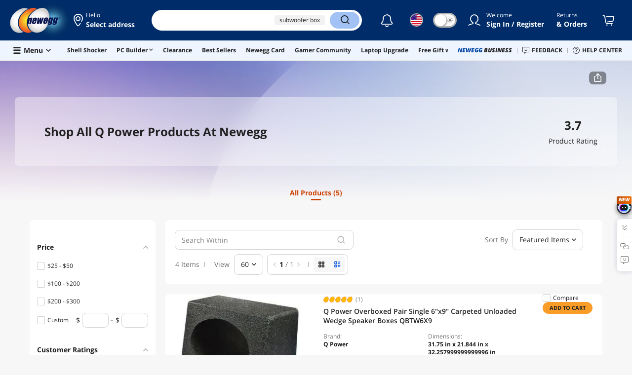

--- FILE ---
content_type: text/html; charset=UTF-8
request_url: https://www.newegg.com/Q-Power/BrandStore/ID-88160
body_size: 42006
content:
<!DOCTYPE html><!DOCTYPE html><html lang="en-us" class="show-tab-store "><head><meta charSet="utf-8"/><link rel="preload" as="image" href="https://c1.neweggimages.com/productimage/nb300/A08C_1_2014111077622633.jpg"/><link rel="preload" as="image" href="https://c1.neweggimages.com/productimage/nb300/A02D_1_20191019468302971.jpg"/><link rel="preload" as="image" href="https://c1.neweggimages.com/productimage/nb300/A08C_1_2014111077622649.jpg"/><link rel="preload" as="image" href="https://c1.neweggimages.com/productimage/nb300/A00Y_1_201706041766852489.jpg"/><title>Q Power Store - Newegg.com</title><meta http-equiv="content-type" content="text/html; charset=UTF-8"/><meta name="referrer" content="always"/><meta name="keywords" content="Q Power"/><meta name="description" content="Shop for Q Power products on Newegg.com. Quickly find what you are looking for with our amazing filter system. Order today for fast shipping and awesome customer service."/><meta property="og:image" content="https://c1.neweggimages.com/WebResource/Themes/Nest/logos/logo_newegg_400400.png"/><meta property="og:description" content="Shop for Q Power products on Newegg.com. Quickly find what you are looking for with our amazing filter system. Order today for fast shipping and awesome customer service."/><meta property="og:url" content="https://www.newegg.com/Q-Power/BrandStore/ID-88160"/><meta property="og:type" content="website"/><meta property="og:title" content="Q Power Store - Newegg.com"/><meta name="language" content="english"/><meta name="copyright" content="© 2000-2026 Newegg Inc."/><meta http-equiv="X-UA-Compatible" content="IE=edge"/><meta name="robots" content="index,follow,max-image-preview:large,max-snippet:-1"/><meta name="X-DNS-Prefetch-Control" content="on"/><meta name="format-detection" content="telephone=no"/><link rel="shortcut icon" type="image/x-icon" href="https://c1.neweggimages.com/WebResource/ngm/newegg.ico"/><link rel="canonical" href="https://www.newegg.com/Q-Power/BrandStore/ID-88160"/><link rel="preconnect" href="https://c1.neweggimages.com/" crossorigin=""/><link rel="preconnect" href="https://imk.neweggimages.com/" crossorigin=""/><link rel="preload" href="https://c1.neweggimages.com/WebResource/Themes/Nest/images/brand_page/Header_bd.png" fetchpriority="high" as="image" crossorigin="anonymous"/><link rel="preload" href="https://c1.neweggimages.com/WebResource/Themes/WWW/CSS/BrandStore2023-ec70308000.css" as="style"/><link rel="preload" href="https://c1.neweggimages.com/WebResource/Themes/WWW/CSS/RemoteTemplate-5c09be3c58.css" as="style"/><script>(function () {if (navigator.userAgent.match(/Newegg.+App/ig)||navigator.userAgent.match(/bot/ig)) return;;(function(w,o,d){w[o]=w[o]||function(){w[o][d].push(arguments)};w[o][d]=w[o][d]||[]})(window,'Osano','data');function getCookie(name) {const cookies = document.cookie.split('; ');for (let cookie of cookies) {const [cookieName, cookieValue] = cookie.split('=');if (decodeURIComponent(cookieName) === name) {return decodeURIComponent(cookieValue);}}return null;}var nv = getCookie('NVTC');var cn = nv.split('.').slice(0, 4).join('.');var cl = getCookie('CustomerLogin');if (cl) {cl = JSON.parse(cl);if (cl.LoginId) cn = cl.LoginId;}window.Osano('userData', cn);var self = document.currentScript;var o = document.createElement('script');o.src ='https://cmp.osano.com/AzydZ7TEEX0GW2hin/3c115a66-ecfb-4dbf-929a-5d9c71025132/osano.js?v=0.2';o.async = false;try {self.parentElement.replaceChild(o, self);} catch (error) {console.log(error);}})();</script><style>.osano-cm-dialog--type_bar{display:none;}.osano-cm-widget{display: none;}</style><script> function showOsanoBar() { if (window.Osano && window.Osano.cm) { const consent = window.Osano.cm.getConsent(); console.log('Consent status:', consent);if (consent === 'accepted') { console.log('Consent already given. Banner will not be shown.'); return; }window.Osano.cm.addEventListener('osano-cm-initialized', function() { console.log('Osano initialized'); if (window.Osano.cm.countryCode !== 'us') { const banner = document.querySelector('.osano-cm-dialog--type_bar'); if (banner) { banner.setAttribute('style', 'display:flex;'); console.log('Banner displayed'); } else { console.log('Banner element not found');} } });const otBtnSpan = document.querySelector('#otBtnSpan'); if (otBtnSpan) { otBtnSpan.setAttribute('style', 'display:inline;'); console.log('Cookie preferences button shown'); }const otSdkBtn = document.querySelector('#ot-sdk-btn'); if (otSdkBtn) { otSdkBtn.innerHTML = 'Your Privacy Choices <svg xmlns="http://www.w3.org/2000/svg" xml:space="preserve" style="enable-background:new 0 0 30 14;width: 30px;vertical-align: middle;" viewBox="0 0 30 14" class="h-full w-8"><path d="M7.4 12.8h6.8l3.1-11.6H7.4C4.2 1.2 1.6 3.8 1.6 7s2.6 5.8 5.8 5.8z" style="fill-rule:evenodd;clip-rule:evenodd;fill:#fff"></path><path d="M22.6 0H7.4c-3.9 0-7 3.1-7 7s3.1 7 7 7h15.2c3.9 0 7-3.1 7-7s-3.2-7-7-7zm-21 7c0-3.2 2.6-5.8 5.8-5.8h9.9l-3.1 11.6H7.4c-3.2 0-5.8-2.6-5.8-5.8z" style="fill-rule:evenodd;clip-rule:evenodd;fill:#06f"></path><path d="M24.6 4c.2.2.2.6 0 .8L22.5 7l2.2 2.2c.2.2.2.6 0 .8-.2.2-.6.2-.8 0l-2.2-2.2-2.2 2.2c-.2.2-.6.2-.8 0-.2-.2-.2-.6 0-.8L20.8 7l-2.2-2.2c-.2-.2-.2-.6 0-.8.2-.2.6-.2.8 0l2.2 2.2L23.8 4c.2-.2.6-.2.8 0z" style="fill:#fff"></path><path d="M12.7 4.1c.2.2.3.6.1.8L8.6 9.8c-.1.1-.2.2-.3.2-.2.1-.5.1-.7-.1L5.4 7.7c-.2-.2-.2-.6 0-.8.2-.2.6-.2.8 0L8 8.6l3.8-4.5c.2-.2.6-.2.9 0z" style="fill:#06f"></path></svg>'; otSdkBtn.href = 'https://kb.newegg.com/knowledge-base/cookies-policy/?cm_sp=footer-_-privacy-policy#your-choices-and-controls'; otSdkBtn.target = '_blank'; } } else { console.log('Osano not initialized yet'); } } window.addEventListener('load', showOsanoBar);</script><script type="text/javascript">!function(){try{if(!navigator.userAgent.match(/Newegg.+App/ig))return;var e=document.createElement("style");e.innerText="html.sticky-header-top body{padding-top: 0px!important;}header{display: none;}footer{display: none;}",document.querySelector("head").append(e)}catch(t){console.log(t)}}();</script><script>window.__PolyfillScripts__={"core-js":"https://c1.neweggimages.com/WebResource/Scripts/WWW/core-js.polyfill.min.js","intersection-observer":"https://c1.neweggimages.com/WebResource/Scripts/WWW/intersection-observer.polyfill.min.js"}</script><script defer="" src="https://c1.neweggimages.com/WebResource/Scripts/WWW/runtime~search~BrandStore2023-853c5d60.js" integrity="sha384-MkZNz4d+TAYylLP4XVJwBFeMke6KRZIlA30L2m4QziKfjJnBx97mSynwkWZxBD7U" crossorigin="anonymous"></script><script defer="" src="https://c1.neweggimages.com/WebResource/Scripts/WWW/polyfillEntry-d564c4f7.js" integrity="sha384-GyspPthOpzPEDi2YWdMuJe/gzXlV6+KRPFNs5RXd0DyyHRE34qMP7WrTZCewm21l" crossorigin="anonymous"></script><link href="https://c1.neweggimages.com/WebResource/Themes/WWW/CSS/BrandStore2023-ec70308000.css" rel="stylesheet"/><link href="https://c1.neweggimages.com/WebResource/Themes/WWW/CSS/RemoteTemplate-5c09be3c58.css" rel="stylesheet"/><script id="kimoi" type="application/json">[{"type":"setCookie","payload":{"cookie":"CountryRegion","value":"USA"}},{"type":"setCookie","payload":{"cookie":"LanguageCode","value":"en"}},{"type":"setSubCookie","payload":{"cookie":"CountryConfiguration","subCookieKey":"CurrencyCode","subCookieValue":"USD"}}]</script>
<script>(window.BOOMR_mq=window.BOOMR_mq||[]).push(["addVar",{"rua.upush":"false","rua.cpush":"true","rua.upre":"false","rua.cpre":"true","rua.uprl":"false","rua.cprl":"false","rua.cprf":"false","rua.trans":"SJ-a975afec-dc43-46c5-8596-f588de498e9c","rua.cook":"false","rua.ims":"false","rua.ufprl":"false","rua.cfprl":"false","rua.isuxp":"false","rua.texp":"norulematch","rua.ceh":"false","rua.ueh":"false","rua.ieh.st":"0"}]);</script>
                              <script>!function(e){var n="https://s.go-mpulse.net/boomerang/";if("False"=="True")e.BOOMR_config=e.BOOMR_config||{},e.BOOMR_config.PageParams=e.BOOMR_config.PageParams||{},e.BOOMR_config.PageParams.pci=!0,n="https://s2.go-mpulse.net/boomerang/";if(window.BOOMR_API_key="RGD28-F75F5-NJQ8B-DAKUQ-TEPC8",function(){function e(){if(!o){var e=document.createElement("script");e.id="boomr-scr-as",e.src=window.BOOMR.url,e.async=!0,i.parentNode.appendChild(e),o=!0}}function t(e){o=!0;var n,t,a,r,d=document,O=window;if(window.BOOMR.snippetMethod=e?"if":"i",t=function(e,n){var t=d.createElement("script");t.id=n||"boomr-if-as",t.src=window.BOOMR.url,BOOMR_lstart=(new Date).getTime(),e=e||d.body,e.appendChild(t)},!window.addEventListener&&window.attachEvent&&navigator.userAgent.match(/MSIE [67]\./))return window.BOOMR.snippetMethod="s",void t(i.parentNode,"boomr-async");a=document.createElement("IFRAME"),a.src="about:blank",a.title="",a.role="presentation",a.loading="eager",r=(a.frameElement||a).style,r.width=0,r.height=0,r.border=0,r.display="none",i.parentNode.appendChild(a);try{O=a.contentWindow,d=O.document.open()}catch(_){n=document.domain,a.src="javascript:var d=document.open();d.domain='"+n+"';void(0);",O=a.contentWindow,d=O.document.open()}if(n)d._boomrl=function(){this.domain=n,t()},d.write("<bo"+"dy onload='document._boomrl();'>");else if(O._boomrl=function(){t()},O.addEventListener)O.addEventListener("load",O._boomrl,!1);else if(O.attachEvent)O.attachEvent("onload",O._boomrl);d.close()}function a(e){window.BOOMR_onload=e&&e.timeStamp||(new Date).getTime()}if(!window.BOOMR||!window.BOOMR.version&&!window.BOOMR.snippetExecuted){window.BOOMR=window.BOOMR||{},window.BOOMR.snippetStart=(new Date).getTime(),window.BOOMR.snippetExecuted=!0,window.BOOMR.snippetVersion=12,window.BOOMR.url=n+"RGD28-F75F5-NJQ8B-DAKUQ-TEPC8";var i=document.currentScript||document.getElementsByTagName("script")[0],o=!1,r=document.createElement("link");if(r.relList&&"function"==typeof r.relList.supports&&r.relList.supports("preload")&&"as"in r)window.BOOMR.snippetMethod="p",r.href=window.BOOMR.url,r.rel="preload",r.as="script",r.addEventListener("load",e),r.addEventListener("error",function(){t(!0)}),setTimeout(function(){if(!o)t(!0)},3e3),BOOMR_lstart=(new Date).getTime(),i.parentNode.appendChild(r);else t(!1);if(window.addEventListener)window.addEventListener("load",a,!1);else if(window.attachEvent)window.attachEvent("onload",a)}}(),"".length>0)if(e&&"performance"in e&&e.performance&&"function"==typeof e.performance.setResourceTimingBufferSize)e.performance.setResourceTimingBufferSize();!function(){if(BOOMR=e.BOOMR||{},BOOMR.plugins=BOOMR.plugins||{},!BOOMR.plugins.AK){var n="true"=="true"?1:0,t="",a="amiiqaqxhuwxq2lqifba-f-56887ae80-clientnsv4-s.akamaihd.net",i="false"=="true"?2:1,o={"ak.v":"39","ak.cp":"589096","ak.ai":parseInt("248389",10),"ak.ol":"0","ak.cr":8,"ak.ipv":4,"ak.proto":"h2","ak.rid":"104c65e2","ak.r":45721,"ak.a2":n,"ak.m":"","ak.n":"essl","ak.bpcip":"3.16.136.0","ak.cport":44934,"ak.gh":"23.33.25.4","ak.quicv":"","ak.tlsv":"tls1.3","ak.0rtt":"","ak.0rtt.ed":"","ak.csrc":"-","ak.acc":"","ak.t":"1768964418","ak.ak":"hOBiQwZUYzCg5VSAfCLimQ==[base64]/06XD62QgxPpr36qVIT1eKtdPRSCh5YFUNyEuR+IM/KTL2MkM92C/FQ0SbUdFPxhzRkQqibqr3lJChwkchPwU818Sf6xUp6LuHZtnPy9jSCVv1j90p+kdYj8CLw9EBZ8stV7LbpA6BEXfpwHIBMwFEs2wYleQVcbdYNGAHeSc8pc4=","ak.pv":"207","ak.dpoabenc":"","ak.tf":i};if(""!==t)o["ak.ruds"]=t;var r={i:!1,av:function(n){var t="http.initiator";if(n&&(!n[t]||"spa_hard"===n[t]))o["ak.feo"]=void 0!==e.aFeoApplied?1:0,BOOMR.addVar(o)},rv:function(){var e=["ak.bpcip","ak.cport","ak.cr","ak.csrc","ak.gh","ak.ipv","ak.m","ak.n","ak.ol","ak.proto","ak.quicv","ak.tlsv","ak.0rtt","ak.0rtt.ed","ak.r","ak.acc","ak.t","ak.tf"];BOOMR.removeVar(e)}};BOOMR.plugins.AK={akVars:o,akDNSPreFetchDomain:a,init:function(){if(!r.i){var e=BOOMR.subscribe;e("before_beacon",r.av,null,null),e("onbeacon",r.rv,null,null),r.i=!0}return this},is_complete:function(){return!0}}}}()}(window);</script></head><body><div><script type="text/javascript">;;;(function(){var e=document.querySelector('meta[name="viewport"]'),t=document.createElement("meta");t.name="viewport",t.content="width=device-width",e||document.head.appendChild(t)})();</script></div><div><script defer src="https://c1.neweggimages.com/webresource/Scripts/Others/MarketingChannel/processmktchannelv10.js"></script></div><div><script type="text/javascript">var nebs=nebs||{};nebs.errors=[];window.onerror=function(){nebs.errors.push(arguments);return true;}</script></div><div><script src="https://c1.neweggimages.com/webResource/Scripts/WWW/jquery-3.5.1.min.js"></script></div><div><script>!function(){var style = document.createElement('style');style.type = 'text/css';style.innerHTML=document.getElementById('NewTemplate')?'div.grid-col.radius-m.bg-white.our-apps > div.line-horizontal.bg-line.width-auto > span{color:#4D4D4D}.sticky-header-top body{padding-top:120px;height:auto;min-height:calc(100% - 120px);} .sticky-header-top .page-content{padding-top:0;min-height:0;}':'@import url(https://c1.neweggimages.com/webresource/themes/darkmode-min.28.css);.dark-mode #ot-sdk-btn.ot-sdk-show-settings, .dark-mode #ot-sdk-btn.optanon-show-settings{ color: #e3e3e3 !important }.dark-mode #ot-sdk-btn.ot-sdk-show-settings:hover, .dark-mode #ot-sdk-btn.optanon-show-settings:hover{color: #ea9d28 !important;};.footer2021-disclaimer-link:hover {color: #e3e3e3!important;} div.grid-col.radius-m.bg-white.our-apps > div.line-horizontal.bg-line.width-auto > span{color:#4D4D4D}.dark-mode .item-img{opacity: 1 !important;} '; document.getElementsByTagName('head').item(0).appendChild(style); }()</script></div><div><script type="text/javascript">
            ;;(function () {
                var darkv = document.cookie.match('(^|;) ?NV_Theme=([^;]*)(;|$)');
                var dark = darkv ? darkv[2] : "false";
                if (dark == "true") {
                    if (!document.getElementById('NewTemplate')) { jQuery('html').addClass('dark-mode'); }
                    else { document.documentElement.classList.add("dark-mode") }
                }
                var style = document.createElement("style");
                var darkCss = '#Dark_Mode{display:none;}.header2021-toggle{z-index:5}.header2021-nav ~ .header2021-nav.header2021-toggle{margin-left:20px}.header2021-toggle:hover{transform:scale(1)}.header2021-toggle:hover .bg-lightgray{background-color:rgba(235,235,235,1)}.header2021-toggle .toggle-body{border:1px solid #212121;border-radius:30px}.header2021-toggle .toggle-body-inner:after{border-radius:30px;width:30px;top:0;bottom:0;margin-left:-1px;box-shadow:0 1px 6px 0 rgb(0 0 0 / 16%)}.header2021-toggle .toggle-handle{font-size:20px;color:#474747}.header2021-toggle .dark-mode-tooltip{padding:5px 15px;white-space:nowrap}.header2021-toggle.menu.at-bottom .menu-body{left:auto;right:0;margin-top:12px;text-align:left}.header2021-toggle.at-bottom>.menu-arrow{left:auto;right:20px;text-align:left}.header2021-toggle.at-bottom>.menu-body>.menu-arrow{left:auto!important;right:20px}.dark-mode .header2021-toggle .toggle-handle.take-on{padding-left:8px}.dark-mode .header2021-toggle:hover .bg-lightgray{background-color:#ea7421}.dark-mode .header2021-toggle .toggle-body{border:1px solid #835b38}.dark-mode .header2021-toggle .bg-lightgray{background-color:#e05d00}.dark-mode .header2021-toggle input[type="checkbox"]:checked ~ .toggle-body .toggle-body-inner:after{margin-right:0;margin-left:0;top:0}.dark-mode .header2021-toggle .toggle-body-inner:after{box-shadow:0 6px 6px 0 rgb(0 0 0 / 16%)}@media(max-width:599px){.header2021-inner{padding:15px 2px}.header2021-logo{width:60px}.header2021-country.header2021-nav:not(:first-child){margin-left:15px}.header2021-toggle .bg-lightgray{background:#fff}.header2021-nav ~ .header2021-nav.header2021-toggle{margin-left:15px}.header2021-toggle .toggle-body{min-width:30px;height:30px;border-radius:50%}.header2021-toggle .toggle-body-inner{width:100%;height:100%;transform:translateX(0);justify-content:center;align-items:center}.header2021-toggle .toggle-handle{height:100%;line-height:1.1;padding:0;font-size:22px;justify-content:center;z-index:2}.header2021-toggle .toggle-body-inner:after{content:none}.header2021-toggle .toggle-handle.take-off{padding:0}.header2021-toggle .toggle-handle.take-on,.header2021-toggle.menu.at-bottom .menu-body{display:none}.dark-mode .header2021-toggle .toggle-handle.take-on{display:flex;padding:0}.dark-mode .header2021-toggle .toggle-handle.take-off{display:none}.section-right>.line-vertical-new{margin:0 0 0 10px}}@media(max-width:350px){.header2021-nav-inner,.header2021-nav.menu .header2021-nav-inner{padding-left:26px;height:26px;min-height:26px}.header2021-country-flag{width:26px;height:26px}.header2021-nav-icon{width:26px;height:26px;line-height:26px;font-size:24px;top:2px}.header2021-nav ~ .header2021-nav{margin-left:5px}.header2021-nav ~ .header2021-nav.header2021-toggle{margin-left:10px}.header2021-toggle .toggle-body{min-width:24px;height:24px}.header2021-toggle .toggle-handle{font-size:16px}}';
                try {
                    style.appendChild(document.createTextNode(darkCss));
                } catch (ex) {
                    style.styleSheet.cssText = darkCss;
                }
                var head = document.getElementsByTagName("head")[0];
                head.appendChild(style);
                var darkbut = jQuery('<div class="header2021-nav header2021-toggle toggle toggle-m menu at-bottom"><label id="darkLabel"><input type="checkbox" id="checkdarkmode"><span class="toggle-body bg-lightgray font-l"><span class="toggle-body-inner"><span class="toggle-handle take-on">&#9790;</span><span class="toggle-handle take-off ">&#9728;</span></span></span></label><div id="darkModal" class="menu-body bg-white radius-s shadow-level-1"><i class="menu-arrow"></i><p class="dark-mode-tooltip">Switch to Dark Mode</p></div></div>');
                jQuery(document).ready(function () {
                    jQuery('.header2021-country').after(darkbut);
                    let timeout = null;
                    jQuery('#darkLabel').on('touchend', function () {
                        if (timeout) { clearTimeout(timeout) }
                        jQuery('#darkModal').css('display', 'block')
                        timeout = setTimeout(function () { jQuery('#darkModal').css('display', 'none'); }, 2000);
                    });
                    if (dark == "true") {
                        jQuery('#checkdarkmode')[0].checked = true;
                        jQuery('.dark-mode-tooltip').text("Switch to Light Mode");
                    }
                    jQuery('#checkdarkmode').change(function () {
                        if (this.checked) { window.__ga_push({ 'event': 'dark_mode', 'dark_mode_value': 'turn on' }) } else { window.__ga_push({ 'event': 'dark_mode', 'dark_mode_value': 'turn off' }) };
                        jQuery('html').toggleClass('dark-mode');
                        var $tooltip = jQuery('.dark-mode-tooltip').text();
                        jQuery('.dark-mode-tooltip').text($tooltip == "Switch to Dark Mode" ? "Switch to Light Mode" : "Switch to Dark Mode");
                        var t = new Date;
                        t.setTime(t.getTime() + 94608e6);
                        document.cookie = "NV_Theme=" + ($tooltip == "Switch to Dark Mode") + ";expires=" + t.toGMTString() + ";path=/;domain=." + location.hostname.split('.').splice(-2).join('.') + ";"
                    });
                    jQuery('#darkLabel').hover(function () { jQuery('#darkModal').css('display', 'block') }, function () { $('#darkModal').css('display', 'none') });
                })
            })();</script></div><div><script type="text/javascript">;;; (function () { var ADRPattern = /Newegg.+Android.+App/ig; var IPNPattern = /Newegg.+(iPhone|iPad).+App/ig; var Container = { APP: 'GTM-TF5LHJ5', EGG: 'GTM-WJ2PC5C' }; function LoadContainer(w, d, s, l, i) { w[l] = w[l] || []; w[l].push({ 'gtm.start': new Date().getTime(), event: 'gtm.js' }); var f = d.getElementsByTagName(s)[0], j = d.createElement(s), dl = l != 'dataLayer' ? '&l=' + l : ''; j.async = true; j.src = 'https://imk.neweggimages.com/webresource/scripts/gatra/lib/usa/neggtm.js?negg=2&id=' + i + dl; f.parentNode.insertBefore(j, f); }; if (navigator.userAgent.match(ADRPattern) || navigator.userAgent.match(IPNPattern)) {  } else { LoadContainer(window, document, 'script', 'dataLayer', Container.EGG); } })();</script></div><div><script type="text/javascript">;;; (function () { var ADRPattern = /Newegg.+Android.+App/ig; var IPNPattern = /Newegg.+(iPhone|iPad).+App/ig; var Container = { APP: 'GTM-TF5LHJ5', EGG: 'GTM-WJ2PC5C' }; function LoadContainer(w, d, s, l, i) { w[l] = w[l] || []; w[l].push({ 'gtm.start': new Date().getTime(), event: 'gtm.js' }); var f = d.getElementsByTagName(s)[0], j = d.createElement(s), dl = l != 'dataLayer' ? '&l=' + l : ''; j.async = true; j.src = 'https://imk.neweggimages.com/webresource/scripts/gatra/lib/app/neggtm.js?negg=2&id=' + i + dl; f.parentNode.insertBefore(j, f); }; if (navigator.userAgent.match(ADRPattern) || navigator.userAgent.match(IPNPattern)) { LoadContainer(window, document, 'script', 'dataLayer', Container.APP); } else { } })();</script></div><div><script type="text/javascript" >;(function () {var s = document.createElement("script");
  s.defer=true;
 s.type = "text/javascript";
   s.src = "//imk.neweggimages.com/webresource/scripts/plugin/inhousebiztra.js";
 var node = document.getElementsByTagName("script")[0];
 node.parentNode.insertBefore(s, node);})();</script></div><div><style>@import url(https://c1.neweggimages.com/webresource/themes/WWW/CSS/fixManufactory.css)</style></div><div> <script type="text/javascript" src="https://c1.neweggimages.com/webresource/Scripts/Others/TopRatedSeller/new-feature-script.2.0.5.min.js" defer></script></div><div>
            <script type="text/javascript">
            ;;;(function() {
      window.__ga_biItems=[{pages: ["all"],events:["view_item","select_item","view_item_list"],property:["item_range","spa","best_seller","lowest_price","deal_type","boost_type"]}];    window.__ga_forbiddenList = [{
 pages: ["all"],
  events:["modules_view","recommendation_module_click","search_ahead_view","legacy_view","legacy_click","view_item_list","recommendation_module_view","spa_view","spa_click","search_ahead_click","infocard_view","infocard_click","web_notification_view","trending_keywords_view","select_item","Page_load_time","view_promotion","legacy_view"],
  clearGa4: true,
  clearInhouse:false,
      }
   ];
                window.__ga_mappingAdobe = [{
   events:["event63"],
   eventName:"legacy_click",
   mapping:{
  legacy_element_value:"evar78",
 module_name:"evar79",
   products:"products"
    }
   },{
   events:["event168"],
   eventName:"legacy_view",
   mapping:{
  legacy_element_value:"evar78",
   products:"products"
    }
   },{
 events: ["event21"],
 eventname: "email_subscribed",
 mapping:{ 
 }
 }, {
 events: ["event40"],
 eventname: "modules_click", mapping:{
 module_name: "eVar103"
 }
 }, {
 events: ["event91"],
 eventname: "modules_view", mapping:{
 module_name: "eVar79"
 }
 }];
                window.__ga_linkInternalFilters = "javascript:,newegg.com,gamecrate.com,abs.com,checkout.us.zip.co,zip.co,checkout.quadpay.com,3debspay.boc.cn,alfabank.ru,arcot.com,billmelater.com,citibank.co.kr,ftpsllc.com,garanti.com.tr,hyundaicard.com,kbcard.com,keb.co.kr,masterpass.com,mycardsecure.com,newegg3.com.sh,paypal.com,samsungcard.co.kr,secure2gw.ro,securecode.com,secureserver.net,securesuite.co.uk,securesuite.net,shinhancard.com,verifiedbyvisa.com,visa.com,visa.com.ar,web.v.me,secondfunnel.com,cardinalcommerce.com,secure.neweggbusiness.com,www-newegg-com.cdn.ampproject.org,www.newegg.ca,secure.newegg.ca,kb.neweggbusiness.com,www.neweggbusiness.com,help.newegg.ca,secure.m.newegg.ca,secure.newegg.com,www.rosewill.com,neweggbusiness.com,sellerportal.newegg.cn,partner.gqc.newegg.space,help.neweggbusiness.com,secure.newegg6.com.sh,sellerportal62780.gqc.newegg.space,central3.newegg.org,partner.newegg.cn,secure.newegg4.com.sh,newegg.io,newegggpu.com,justgpu.com";
            })()
        </script>
</div><div><script type="text/javascript">!function(){const e=new URLSearchParams(window.location.search),t=e.get("ranMID"),n=e.get("ranSiteID");if(t&&n){const e=new Date,o=e.getUTCFullYear(),r=String(e.getUTCMonth()+1).padStart(2,"0"),i=String(e.getUTCDate()).padStart(2,"0"),s=String(e.getUTCHours()).padStart(2,"0"),d=String(e.getUTCMinutes()).padStart(2,"0"),c=`${o}${r}${i}_${s}${d}`,u=encodeURIComponent("amid:"+t+"|ald:"+c+"|atrv:"+n),l=new Date;l.setDate(l.getDate()+180);const a=l.toUTCString(),p=window.location.hostname.split('.'),h=p.slice(-2).join('.'),m=h.startsWith('localhost')?'localhost':'.'+h;document.cookie="rmStoreGateway="+u+"; expires="+a+"; path=/; domain="+m+"; secure; SameSite=Lax"}}();</script></div><div><script type="text/javascript" defer src='https://c1.neweggimages.com/webresource/Scripts/Others/RequestQuote/requestquote-v6.7.19.js'></script></div><div><style>.header2021 .page-content-inner{max-width: inherit !important;}</style></div><div><script type="text/javascript" defer src='https://c1.neweggimages.com/webresource/Scripts/Others/TopKeywords/highlightKeywords.1.4.js'></script></div><div><style>.header2021-user-bar{background:#eee}.header2021-user-bar::before{background:none}.header2021-account.menu.at-bottom>.menu-body.bg-white>.header2021-user-bar~.menu-arrow::before{border-bottom-color:#eee}.header2021-user-bar > .menu-list{right: 10px;position: absolute;}</style></div><div><script async src="https://c1.neweggimages.com/webresource/Scripts/Others/shopbestdeals/newegg-deals-suggestion-3.6.js"></script></div><div><style>.item-img>img,.goods-img>img{object-fit: contain}</style></div><div><script>!(function () { const cookieName = "NV_AB_Testing"; const currentValue = getCookie(cookieName); if (!currentValue) return; const cookieValue = JSON.parse(currentValue); if (!cookieValue) return; delete cookieValue.product; const newValue = JSON.stringify(cookieValue); const options = { expires: new Date(Date.now() + 30 * 24 * 60 * 60 * 1000),domain: ".newegg.com",path: "/",sameSite: "Lax",};setCookie(cookieName, newValue, options); function getCookie(name) { const cookies = document.cookie.split("; "); const cookie = cookies.find((cookie) => cookie.startsWith(`${name}=`)); if (cookie) { return cookie.split("=")[1]; } return null; }function setCookie(name, value, options) { const cookieString = `${name}=${value};`; const expires = options.expires ? `Expires=${options.expires.toUTCString()};` : ""; const domain = options.domain ? `Domain=${options.domain};` : ""; const path = options.path ? `Path=${options.path};` : ""; const sameSite = options.sameSite ? `SameSite=${options.sameSite};` : ""; document.cookie = [cookieString, expires, domain, path, sameSite, "Secure"].join(" "); }})();</script></div><div><style>.robot-chat-popup .robot-chat-popup-right .robot-entry-cell-inner .quick-cardbox .swiper-slide {width: calc((100% - 28px) / 3) !important;}</style></div><div><style>.header2021 .header2021-portal[id^='trendingBanner_00000000'] { position: relative; padding: 0 6px; background: linear-gradient(90deg, #0A154C 0%, #1234B0 100%); color: #FDCD00 !important; transform: skewX(-10deg) !important; border-radius: 4px 0; } .header2021 .header2021-portal[id^='trendingBanner_00000000'] span { transform: skewX(10deg) !important; } .product-tag-list .tag.bg-lightorange, .at-top-left .tag.bg-lightorange { background: linear-gradient(90deg, #0A154C 0%, #1234B0 100%); color: #FDCD00 !important; } .header2021-search .hot-search-swiper > a:first-child, .dark-mode .header2021-search .hot-search-swiper > a:first-child { background: linear-gradient(90deg, #0A154C 0%, #1234B0 100%); color: #FDCD00 !important; font-weight: bold; } .header2021-search .scrollbar > li:first-child a { color: #084BA6 !important; } .dark-mode .header2021-search .scrollbar > li:first-child a { color: #A2C2F5 !important; }</style></div><div><script type="text/javascript">
        $(function () {
    try {
        //ParentBanner
        const aParentTags = document.querySelectorAll('#Portals_swiper a');
        const parentBannerMap = __initialState__?.__ServiceDataAllBanner.reduce((map, banner) => {
            if (banner.TransactionNumber) {
                map.set(banner.TransactionNumber.toString(), banner);
            }
            return map;
        }, new Map());
        aParentTags.forEach(aParentTag => {
            const transId = aParentTag.id.split('_').pop()
            const bannerData = parentBannerMap.get(transId);
            if (bannerData) {
                aParentTag.addEventListener('click', (e) => {
                    window?.__ga_push({
                        'event': 'legacy_click',
                        'legacy_element_value': "header-topbar-" + bannerData.Title
                    });
                });
            }
        });

        //SubBanner
        const subBanners = __initialState__?.__ServiceDataAllBanner?.flatMap(banner => banner?.ChildBannerInfo)?.filter(Boolean);
        if (subBanners?.length > 0) {
            let impressionArry = [];
            const subBannerMap = subBanners.reduce((map, banner) => {
                if (banner.TransactionNumber) {
                    map.set(banner.TransactionNumber.toString(), banner);
                }
                return map;
            }, new Map());

            const observer = new MutationObserver((mutationsList) => {
                for (let mutation of mutationsList) {
                    if (mutation.type === 'childList') {
                        mutation.addedNodes.forEach(node => {
                            if (node.id === 'popover-header-portal') {
                                const aTags = node.querySelectorAll('a');
                                aTags.forEach(aTag => {
                                    const transId = aTag.id.split('_').pop()
                                    const bannerData = subBannerMap.get(transId);
                                    if (bannerData) {
                                        const isImpressioned = impressionArry.includes(transId);
                                        if (!isImpressioned) {
                                            impressionArry.push(transId);
                                            window?.__ga_push({
                                                'event': 'legacy_view',
                                                'legacy_element_value': "header-topbar-" + bannerData.Title
                                            });
                                        }
                                        if (!aTag.hasAttribute('data-click-bound')) {
                                            aTag.setAttribute('data-click-bound', 'true');
                                            aTag.addEventListener('click', (e) => {
                                                window?.__ga_push({
                                                    'event': 'legacy_click',
                                                    'legacy_element_value': "header-topbar-" + bannerData.Title
                                                });
                                            });
                                        }
                                    }
                                });
                            }
                        });
                    }
                }
            });
            observer.observe(document.body, { childList: true });
        }
    } catch (error) {
        console.error(error);
    }
});
    </script></div><div><script type="text/javascript">
        ;;;(function(){
            document.addEventListener('click', function (event) {
                const link = event.target.closest('.popover-body a.header2021-portal');
                const popover = document.getElementById('popover-header-portal');
                if (link && popover && popover.contains(link)) {
                    const text = link.querySelector('span')?.innerText?.trim();
                    if (text && !!__ga_push) {
                        __ga_push({
                            event: "legacy_click",
                            legacy_element_value: "header-topbar-" + text
                        });
                    }
                }
            });
        })();
    </script></div><div><script type="text/javascript">jQuery(function(){jQuery('#policyAgreementUrl').attr('href','https://kb.newegg.com/knowledge-base/privacy-policy-newegg');jQuery('#privacyPolicyUrl').attr('href','https://kb.newegg.com/knowledge-base/policy-agreement/');});</script></div><div><style>#Page_Footer_Full .compare-items-improvement .button-clear-all{color:white;}</style></div><script defer="">window.__remoteState__={"initialState":{"__ServiceDataHeaderPortals":"[{\"ColumnId\":20,\"HtmlContent\":\"\u003Ch3 class=\\\"menu-box-title\\\"\u003E\u003Ca href=\\\"\u002F\u002Fwww.newegg.com\u002Ftodays-deals?cm_sp= homepage_dailydeal-_- head_navigation-_-l\\\"\u003EToday’s Best Deals \u003Ci class=\\\"fa fa-caret-right\\\"\u003E\u003C\u002Fi\u003E\u003C\u002Fa\u003E\u003C\u002Fh3\u003E\n\u003Cp class=\\\"menu-box-note\\\"\u003ESave on the most popular tech.\u003C\u002Fp\u003E\n\u003Ch3 class=\\\"menu-box-title\\\"\u003E\u003Ca href=\\\"\u002F\u002Fwww.newegg.com\u002Fd\u002Fbest-sellers?cm_sp=head_nav-_-best_sellers\\\"\u003EBest Sellers\u003Ci class=\\\"fa fa-caret-right\\\"\u003E\u003C\u002Fi\u003E\u003C\u002Fa\u003E\u003C\u002Fh3\u003E\n\u003Cp class=\\\"menu-box-note\\\"\u003EBest Sellers\u003C\u002Fp\u003E\n\u003Ch3 class=\\\"menu-box-title\\\"\u003E\u003Ca href=\\\"\u002F\u002Fwww.newegg.com\u002Ftools\u002Fcustom-pc-builder?cm_sp=head_nav-_-PC_Builder\\\"\u003EPC Builder\u003Ci class=\\\"fa fa-caret-right\\\"\u003E\u003C\u002Fi\u003E\u003C\u002Fa\u003E\u003C\u002Fh3\u003E\n\u003Cp class=\\\"menu-box-note\\\"\u003EPC Builder\u003C\u002Fp\u003E\"}]","__ServiceDataAllBanner":[{"ChildBannerInfo":null,"TransactionNumber":720202,"StoreTabId":720202,"Title":"Shell Shocker","BannerType":9,"ShowPosition":138,"BannerServer":0,"BannerURL":"","BackgroundColor":"","BannerLink":"\u002F\u002Fwww.newegg.com\u002FShell-Shocker\u002FEventSaleStore\u002FID-10381?cm_sp=Head_Navigation-_-Under_Search_Bar-_-Shell+Shocker&icid=720202","BannerOnclick":"","Width":0,"Height":0,"Target":"","BannerCode":"","Page":1,"Status":1,"Location":50,"LocationId":-1,"Priority":3,"ExceptId":"","TitleLink":"","DisplayText":"","AltText":"","BrandStoreStyle":-1,"BrandStoreTier":-1,"InternalBeginDate":"2022-07-16 00:00:00.0","BeginDateTime":"\u002FDate(1657954800000-0700)\u002F","ExpireDateTime":"\u002FDate(1769328000000-0800)\u002F","BrandStoreLocationID":"","ProductCatalogLevel":-1,"CartPromoMessage":null,"StyleSettings":"{\"actionButtonBackgroundColor\":null,\"actionButtonText\":null,\"actionButtonTextColor\":null,\"backgroundColor\":null,\"backgroundImage\":null,\"displayTextColor\":\"#FA9D28\",\"displayTitleColor\":null,\"backgroundImagePosition\":null}","BannerPlatform":"W,M,A","LanguageCode":"","PromCode":"","GroupID":"Shell Shocker","BannerSize":0,"CountryCode":"USA","CompanyCode":"1003"},{"ChildBannerInfo":[{"TransactionNumber":768431,"StoreTabId":768431,"Title":"Gaming PC Finder","BannerType":9,"ShowPosition":138,"BannerServer":0,"BannerURL":"","BackgroundColor":"","BannerLink":"\u002F\u002Fwww.newegg.com\u002Ftools\u002Fgaming-pc-finder\u002F?cm_sp=Head_Navigation-_-Under_Search_Bar-_-Gaming+PC+Finder&icid=768431","BannerOnclick":"","Width":0,"Height":0,"Target":"","BannerCode":"","Page":2,"Status":1,"Location":50,"LocationId":-1,"Priority":4,"ExceptId":"","TitleLink":"","DisplayText":"","AltText":"","BrandStoreStyle":-1,"BrandStoreTier":-1,"InternalBeginDate":"1900-01-01 00:00:00.0","BeginDateTime":"\u002FDate(-2208960000000-0800)\u002F","ExpireDateTime":"\u002FDate(1769328000000-0800)\u002F","BrandStoreLocationID":"","ProductCatalogLevel":-1,"CartPromoMessage":null,"StyleSettings":"{\"actionButtonBackgroundColor\":null,\"actionButtonText\":null,\"actionButtonTextColor\":null,\"backgroundColor\":null,\"backgroundImage\":null,\"displayTextColor\":\"#FA9D28\",\"displayTitleColor\":null,\"backgroundImagePosition\":null}","BannerPlatform":"W,M,A","LanguageCode":"","PromCode":"","GroupID":"Gaming PC Finder","BannerSize":0,"CountryCode":"USA","CompanyCode":"1003"},{"TransactionNumber":784028,"StoreTabId":784028,"Title":"PC Upgrader","BannerType":9,"ShowPosition":138,"BannerServer":0,"BannerURL":"","BackgroundColor":"","BannerLink":"\u002F\u002Fwww.newegg.com\u002Ftools\u002Fpc-upgrader?cm_sp=Head_Navigation-_-Under_Search_Bar-_-PC+Upgrader&icid=784028","BannerOnclick":"","Width":0,"Height":0,"Target":"","BannerCode":"","Page":2,"Status":1,"Location":50,"LocationId":-1,"Priority":4,"ExceptId":"","TitleLink":"","DisplayText":"","AltText":"","BrandStoreStyle":-1,"BrandStoreTier":-1,"InternalBeginDate":"1900-01-01 00:00:00.0","BeginDateTime":"\u002FDate(-2208960000000-0800)\u002F","ExpireDateTime":"\u002FDate(1769328000000-0800)\u002F","BrandStoreLocationID":"","ProductCatalogLevel":-1,"CartPromoMessage":null,"StyleSettings":"{\"actionButtonBackgroundColor\":null,\"actionButtonText\":null,\"actionButtonTextColor\":null,\"backgroundColor\":null,\"backgroundImage\":null,\"displayTextColor\":\"#FA9D28\",\"displayTitleColor\":null,\"backgroundImagePosition\":null}","BannerPlatform":"W,M,A","LanguageCode":"","PromCode":"","GroupID":"PC Upgrader","BannerSize":0,"CountryCode":"USA","CompanyCode":"1003"},{"TransactionNumber":779494,"StoreTabId":779494,"Title":"Laptop Finder","BannerType":9,"ShowPosition":138,"BannerServer":0,"BannerURL":"","BackgroundColor":"","BannerLink":"\u002F\u002Fwww.newegg.com\u002Ftools\u002Flaptop-finder?cm_sp=Head_Navigation-_-Under_Search_Bar-_-Laptop+Finder&icid=779494","BannerOnclick":"","Width":0,"Height":0,"Target":"","BannerCode":"","Page":3,"Status":1,"Location":50,"LocationId":-1,"Priority":4,"ExceptId":"","TitleLink":"","DisplayText":"","AltText":"","BrandStoreStyle":-1,"BrandStoreTier":-1,"InternalBeginDate":"1900-01-01 00:00:00.0","BeginDateTime":"\u002FDate(-2208960000000-0800)\u002F","ExpireDateTime":"\u002FDate(1769328000000-0800)\u002F","BrandStoreLocationID":"","ProductCatalogLevel":-1,"CartPromoMessage":null,"StyleSettings":"{\"actionButtonBackgroundColor\":null,\"actionButtonText\":null,\"actionButtonTextColor\":null,\"backgroundColor\":null,\"backgroundImage\":null,\"displayTextColor\":\"#c63527\",\"displayTitleColor\":null,\"backgroundImagePosition\":null}","BannerPlatform":"W,M,A","LanguageCode":"","PromCode":"","GroupID":"Laptop Finder","BannerSize":0,"CountryCode":"USA","CompanyCode":"1003"},{"TransactionNumber":791402,"StoreTabId":791402,"Title":"NAS Builder","BannerType":9,"ShowPosition":138,"BannerServer":0,"BannerURL":"","BackgroundColor":"","BannerLink":"\u002F\u002Fwww.newegg.com\u002Ftools\u002Fnas-builder?cm_sp=Head_Navigation-_-Under_Search_Bar-_-NAS+Builder&icid=791402","BannerOnclick":"","Width":0,"Height":0,"Target":"","BannerCode":"","Page":5,"Status":1,"Location":50,"LocationId":-1,"Priority":4,"ExceptId":"","TitleLink":"","DisplayText":"","AltText":"","BrandStoreStyle":-1,"BrandStoreTier":-1,"InternalBeginDate":"2025-12-09 00:00:00.0","BeginDateTime":"\u002FDate(1765267200000-0800)\u002F","ExpireDateTime":"\u002FDate(1769328000000-0800)\u002F","BrandStoreLocationID":"","ProductCatalogLevel":-1,"CartPromoMessage":null,"StyleSettings":"{\"actionButtonBackgroundColor\":null,\"actionButtonText\":null,\"actionButtonTextColor\":null,\"backgroundColor\":null,\"backgroundImage\":null,\"displayTextColor\":\"#c63527\",\"displayTitleColor\":null,\"backgroundImagePosition\":null}","BannerPlatform":"W,M,A","LanguageCode":"","PromCode":"","GroupID":"NAS Builder","BannerSize":0,"CountryCode":"USA","CompanyCode":"1003"},{"TransactionNumber":791401,"StoreTabId":791401,"Title":"PSU Wattage Calculator","BannerType":9,"ShowPosition":138,"BannerServer":0,"BannerURL":"","BackgroundColor":"","BannerLink":"\u002F\u002Fwww.newegg.com\u002Ftools\u002Fpower-supply-calculator?cm_sp=Head_Navigation-_-Under_Search_Bar-_-PSU+Wattage+Calculator&icid=791401","BannerOnclick":"","Width":0,"Height":0,"Target":"","BannerCode":"","Page":6,"Status":1,"Location":50,"LocationId":-1,"Priority":4,"ExceptId":"","TitleLink":"","DisplayText":"","AltText":"","BrandStoreStyle":-1,"BrandStoreTier":-1,"InternalBeginDate":"2025-12-09 00:00:00.0","BeginDateTime":"\u002FDate(1765267200000-0800)\u002F","ExpireDateTime":"\u002FDate(1769328000000-0800)\u002F","BrandStoreLocationID":"","ProductCatalogLevel":-1,"CartPromoMessage":null,"StyleSettings":"{\"actionButtonBackgroundColor\":null,\"actionButtonText\":null,\"actionButtonTextColor\":null,\"backgroundColor\":null,\"backgroundImage\":null,\"displayTextColor\":\"#c63527\",\"displayTitleColor\":null,\"backgroundImagePosition\":null}","BannerPlatform":"W,M,A","LanguageCode":"","PromCode":"","GroupID":"PSU Wattage Calculator","BannerSize":0,"CountryCode":"USA","CompanyCode":"1003"},{"TransactionNumber":791403,"StoreTabId":791403,"Title":"Server Configurator","BannerType":9,"ShowPosition":138,"BannerServer":0,"BannerURL":"","BackgroundColor":"","BannerLink":"\u002F\u002Fwww.newegg.com\u002Fserver-system-configurator\u002F?cm_sp=Head_Navigation-_-Under_Search_Bar-_-Server+Configurator&icid=791403","BannerOnclick":"","Width":0,"Height":0,"Target":"","BannerCode":"","Page":8,"Status":1,"Location":50,"LocationId":-1,"Priority":4,"ExceptId":"","TitleLink":"","DisplayText":"","AltText":"","BrandStoreStyle":-1,"BrandStoreTier":-1,"InternalBeginDate":"2025-12-09 00:00:00.0","BeginDateTime":"\u002FDate(1765267200000-0800)\u002F","ExpireDateTime":"\u002FDate(1769328000000-0800)\u002F","BrandStoreLocationID":"","ProductCatalogLevel":-1,"CartPromoMessage":null,"StyleSettings":"{\"actionButtonBackgroundColor\":null,\"actionButtonText\":null,\"actionButtonTextColor\":null,\"backgroundColor\":null,\"backgroundImage\":null,\"displayTextColor\":\"#c63527\",\"displayTitleColor\":null,\"backgroundImagePosition\":null}","BannerPlatform":"W,M,A","LanguageCode":"","PromCode":"","GroupID":"Server Configurator","BannerSize":0,"CountryCode":"USA","CompanyCode":"1003"}],"TransactionNumber":782905,"StoreTabId":782905,"Title":"PC Builder","BannerType":9,"ShowPosition":138,"BannerServer":0,"BannerURL":"","BackgroundColor":"","BannerLink":"\u002F\u002Fwww.newegg.com\u002Ftools\u002Fcustom-pc-builder?cm_sp=Head_Navigation-_-Under_Search_Bar-_-PC+Builder&icid=782905","BannerOnclick":"","Width":0,"Height":0,"Target":"","BannerCode":"","Page":1,"Status":1,"Location":50,"LocationId":-1,"Priority":4,"ExceptId":"","TitleLink":"","DisplayText":"","AltText":"","BrandStoreStyle":-1,"BrandStoreTier":-1,"InternalBeginDate":"2025-04-01 00:00:00.0","BeginDateTime":"\u002FDate(1743490800000-0700)\u002F","ExpireDateTime":"\u002FDate(1769328000000-0800)\u002F","BrandStoreLocationID":"","ProductCatalogLevel":-1,"CartPromoMessage":null,"StyleSettings":"{\"actionButtonBackgroundColor\":null,\"actionButtonText\":null,\"actionButtonTextColor\":null,\"backgroundColor\":null,\"backgroundImage\":null,\"displayTextColor\":\"#FA9D28\",\"displayTitleColor\":null,\"backgroundImagePosition\":null}","BannerPlatform":"W,M,A","LanguageCode":"","PromCode":"","GroupID":"PC Builder","BannerSize":0,"CountryCode":"USA","CompanyCode":"1003"},{"ChildBannerInfo":null,"TransactionNumber":755812,"StoreTabId":755812,"Title":"Clearance","BannerType":9,"ShowPosition":138,"BannerServer":0,"BannerURL":"","BackgroundColor":"","BannerLink":"\u002F\u002Fwww.newegg.com\u002FClearance-Store\u002FEventSaleStore\u002FID-697?cm_sp=Head_Navigation-_-Under_Search_Bar-_-Clearance&icid=755812","BannerOnclick":"","Width":0,"Height":0,"Target":"","BannerCode":"","Page":1,"Status":1,"Location":50,"LocationId":-1,"Priority":5,"ExceptId":"","TitleLink":"","DisplayText":"","AltText":"","BrandStoreStyle":-1,"BrandStoreTier":-1,"InternalBeginDate":"2023-06-15 09:00:00.0","BeginDateTime":"\u002FDate(1686844800000-0700)\u002F","ExpireDateTime":"\u002FDate(1769328000000-0800)\u002F","BrandStoreLocationID":"","ProductCatalogLevel":-1,"CartPromoMessage":null,"StyleSettings":"{\"actionButtonBackgroundColor\":null,\"actionButtonText\":null,\"actionButtonTextColor\":null,\"backgroundColor\":null,\"backgroundImage\":null,\"displayTextColor\":\"#FA9D28\",\"displayTitleColor\":null,\"backgroundImagePosition\":null}","BannerPlatform":"W,M,A","LanguageCode":"","PromCode":"","GroupID":"Clearance","BannerSize":0,"CountryCode":"USA","CompanyCode":"1003"},{"ChildBannerInfo":null,"TransactionNumber":623089,"StoreTabId":623089,"Title":"Best Sellers","BannerType":9,"ShowPosition":138,"BannerServer":0,"BannerURL":"","BackgroundColor":"","BannerLink":"\u002F\u002Fwww.newegg.com\u002Fd\u002Fbest-sellers?cm_sp=Head_Navigation-_-Under_Search_Bar-_-Best+Sellers&icid=623089","BannerOnclick":"","Width":0,"Height":0,"Target":"","BannerCode":"","Page":1,"Status":1,"Location":50,"LocationId":-1,"Priority":6,"ExceptId":"","TitleLink":"","DisplayText":"","AltText":"","BrandStoreStyle":-1,"BrandStoreTier":-1,"InternalBeginDate":"1900-01-01 00:00:00.0","BeginDateTime":"\u002FDate(-2208960000000-0800)\u002F","ExpireDateTime":"\u002FDate(1769328000000-0800)\u002F","BrandStoreLocationID":"","ProductCatalogLevel":-1,"CartPromoMessage":null,"StyleSettings":"{\"actionButtonBackgroundColor\":null,\"actionButtonText\":null,\"actionButtonTextColor\":null,\"backgroundColor\":null,\"backgroundImage\":null,\"displayTextColor\":\"#FA9D28\",\"displayTitleColor\":null,\"backgroundImagePosition\":null}","BannerPlatform":"W,M,A","LanguageCode":"","PromCode":"","GroupID":"Best Sellers","BannerSize":0,"CountryCode":"USA","CompanyCode":"1003"},{"ChildBannerInfo":null,"TransactionNumber":779480,"StoreTabId":779480,"Title":"Newegg Card","BannerType":9,"ShowPosition":138,"BannerServer":0,"BannerURL":"","BackgroundColor":"","BannerLink":"\u002F\u002Fwww.newegg.com\u002Fpromotions\u002Fnepro\u002F18-1881\u002Findex.html?cm_sp=Head_Navigation-_-Under_Search_Bar-_-Newegg+Card&icid=779480","BannerOnclick":"","Width":0,"Height":0,"Target":"","BannerCode":"","Page":1,"Status":1,"Location":50,"LocationId":-1,"Priority":7,"ExceptId":"","TitleLink":"","DisplayText":"","AltText":"","BrandStoreStyle":-1,"BrandStoreTier":-1,"InternalBeginDate":"2024-11-06 00:00:00.0","BeginDateTime":"\u002FDate(1730880000000-0800)\u002F","ExpireDateTime":"\u002FDate(1856674799000-0700)\u002F","BrandStoreLocationID":"","ProductCatalogLevel":-1,"CartPromoMessage":null,"StyleSettings":"{\"actionButtonBackgroundColor\":null,\"actionButtonText\":null,\"actionButtonTextColor\":null,\"backgroundColor\":null,\"backgroundImage\":null,\"displayTextColor\":\"#FA9D28\",\"displayTitleColor\":null,\"backgroundImagePosition\":null}","BannerPlatform":"W,M,A","LanguageCode":"","PromCode":"","GroupID":"Newegg Card","BannerSize":0,"CountryCode":"USA","CompanyCode":"1003"},{"ChildBannerInfo":null,"TransactionNumber":784339,"StoreTabId":784339,"Title":"Gamer Community","BannerType":9,"ShowPosition":138,"BannerServer":0,"BannerURL":"","BackgroundColor":"","BannerLink":"\u002F\u002Fwww.newegg.com\u002Fgamer\u002Fcommunity\u002F?cm_sp=Head_Navigation-_-Under_Search_Bar-_-Gamer+Community&icid=784339","BannerOnclick":"","Width":0,"Height":0,"Target":"","BannerCode":"","Page":1,"Status":1,"Location":50,"LocationId":-1,"Priority":8,"ExceptId":"","TitleLink":"","DisplayText":"","AltText":"","BrandStoreStyle":-1,"BrandStoreTier":-1,"InternalBeginDate":"1900-01-01 00:00:00.0","BeginDateTime":"\u002FDate(-2208960000000-0800)\u002F","ExpireDateTime":"\u002FDate(1769328000000-0800)\u002F","BrandStoreLocationID":"","ProductCatalogLevel":-1,"CartPromoMessage":null,"StyleSettings":"{\"actionButtonBackgroundColor\":null,\"actionButtonText\":null,\"actionButtonTextColor\":null,\"backgroundColor\":null,\"backgroundImage\":null,\"displayTextColor\":\"#FA9D28\",\"displayTitleColor\":null,\"backgroundImagePosition\":null}","BannerPlatform":"W,M,A","LanguageCode":"","PromCode":"","GroupID":"Gamer Community","BannerSize":0,"CountryCode":"USA","CompanyCode":"1003"},{"ChildBannerInfo":null,"TransactionNumber":792184,"StoreTabId":792184,"Title":"Laptop Upgrade","BannerType":9,"ShowPosition":138,"BannerServer":0,"BannerURL":"","BackgroundColor":"","BannerLink":"\u002F\u002Fwww.newegg.com\u002FPremium-Laptops-Upgrade\u002FEventSaleStore\u002FID-10391?cm_sp=Head_Navigation-_-Under_Search_Bar-_-Laptop+Upgrade&icid=792184","BannerOnclick":"","Width":0,"Height":0,"Target":"","BannerCode":"","Page":1,"Status":1,"Location":50,"LocationId":-1,"Priority":9,"ExceptId":"","TitleLink":"","DisplayText":"","AltText":"","BrandStoreStyle":-1,"BrandStoreTier":-1,"InternalBeginDate":"2026-01-08 00:00:00.0","BeginDateTime":"\u002FDate(1767859200000-0800)\u002F","ExpireDateTime":"\u002FDate(1769932799000-0800)\u002F","BrandStoreLocationID":"","ProductCatalogLevel":-1,"CartPromoMessage":null,"StyleSettings":"{\"actionButtonBackgroundColor\":null,\"actionButtonText\":null,\"actionButtonTextColor\":null,\"backgroundColor\":null,\"backgroundImage\":null,\"displayTextColor\":\"#FA9D28\",\"displayTitleColor\":null,\"backgroundImagePosition\":null}","BannerPlatform":"W,M,A","LanguageCode":"","PromCode":"","GroupID":"Laptop Upgrade","BannerSize":0,"CountryCode":"USA","CompanyCode":"1003"},{"ChildBannerInfo":null,"TransactionNumber":792245,"StoreTabId":792245,"Title":"Free Gift w\u002F AMD","BannerType":9,"ShowPosition":138,"BannerServer":0,"BannerURL":"","BackgroundColor":"","BannerLink":"\u002F\u002Fwww.newegg.com\u002FAMD-CPU-Free-Storage\u002FEventSaleStore\u002FID-10389?cm_sp=Head_Navigation-_-Under_Search_Bar-_-Free+RAM+w%2f+Ryzen&icid=782975&cm_sp=Head_Navigation-_-Under_Search_Bar-_-Free+Gift+w%2f+AMD&icid=792245","BannerOnclick":"","Width":0,"Height":0,"Target":"","BannerCode":"","Page":1,"Status":1,"Location":50,"LocationId":-1,"Priority":10,"ExceptId":"","TitleLink":"","DisplayText":"","AltText":"","BrandStoreStyle":-1,"BrandStoreTier":-1,"InternalBeginDate":"2026-01-09 00:00:00.0","BeginDateTime":"\u002FDate(1767945600000-0800)\u002F","ExpireDateTime":"\u002FDate(1774767599000-0700)\u002F","BrandStoreLocationID":"","ProductCatalogLevel":-1,"CartPromoMessage":null,"StyleSettings":"{\"actionButtonBackgroundColor\":null,\"actionButtonText\":null,\"actionButtonTextColor\":null,\"backgroundColor\":null,\"backgroundImage\":null,\"displayTextColor\":\"#FA9D28\",\"displayTitleColor\":null,\"backgroundImagePosition\":null}","BannerPlatform":"W,M,A","LanguageCode":"","PromCode":"","GroupID":"Free Gift w\u002F AMD","BannerSize":0,"CountryCode":"USA","CompanyCode":"1003"},{"ChildBannerInfo":null,"TransactionNumber":792319,"StoreTabId":792319,"Title":"Free AIO w\u002F Intel","BannerType":9,"ShowPosition":138,"BannerServer":0,"BannerURL":"","BackgroundColor":"","BannerLink":"\u002F\u002Fwww.newegg.com\u002FIntel-CPU-Free-AIO\u002FEventSaleStore\u002FID-4438?cm_sp=Head_Navigation-_-Under_Search_Bar-_-Free+AIO+w%2f+Intel&icid=792319","BannerOnclick":"","Width":0,"Height":0,"Target":"","BannerCode":"","Page":1,"Status":1,"Location":50,"LocationId":-1,"Priority":11,"ExceptId":"","TitleLink":"","DisplayText":"","AltText":"","BrandStoreStyle":-1,"BrandStoreTier":-1,"InternalBeginDate":"2026-01-18 00:00:00.0","BeginDateTime":"\u002FDate(1768723200000-0800)\u002F","ExpireDateTime":"\u002FDate(1769327999000-0800)\u002F","BrandStoreLocationID":"","ProductCatalogLevel":-1,"CartPromoMessage":null,"StyleSettings":"{\"actionButtonBackgroundColor\":null,\"actionButtonText\":null,\"actionButtonTextColor\":null,\"backgroundColor\":null,\"backgroundImage\":null,\"displayTextColor\":\"#FA9D28\",\"displayTitleColor\":null,\"backgroundImagePosition\":null}","BannerPlatform":"W,M,A","LanguageCode":"","PromCode":"","GroupID":"Free AIO w\u002F Intel","BannerSize":0,"CountryCode":"USA","CompanyCode":"1003"}],"pageName":"BrandStore2023","templateOptions":{"backToTopVisible":true,"simpleFooter":false,"enableResponsiveMobileSSL":false,"useSimFooterResponsiveCss":true,"responsiveFooter":false,"dumbMiniCart":false,"enableSocialLinks":true,"isHiddenBannerWhenPrint":false,"ldJson":{"enableWebSite":false,"enableOrganization":false,"enableSearchBar":false},"comparePopConfig":{"shouldCompareOpenNewTab":true,"shouldProductOpenNewTab":true}}},"neweggState":{"country":{"name":"United States","alpha2":"us","alpha3":"USA","geoLocation":"North America","currency":"USD"},"user":{"nvtc":"string","contactWith":"string","loginName":"string","accessToken":"string","lastVisitTime":1,"loginId":"string","isEggExpert":true,"loginToken":"string","isPremier":true,"isLogin":true},"domains":{"WWW":"www.newegg.com","SSL":"secure.newegg.com","MOBILESSL":"secure.m.newegg.com","COM":"www.newegg.com","SecureCOM":"secure.newegg.com","CA":"www.newegg.ca","Dynamic":"newegg.com"},"currency":{"extraUnit":"","currencyCode":"USD","countryCode":"USA","unit":"$","decimalDigits":2,"groupSizes":3,"decimalSeparator":".","groupSeparator":",","positivePattern":0,"supportDecimal":true}},"pageInfo":{"params":{},"query":{"routeName":"BrandStore2023","countryCode":"USA","domainHost":"www.newegg.com","CountryCode":"USA","CompanyCode":"1003","LanguageCode":"en-US"},"routeName":"BrandStore2023","isWWWDomain":true,"hostname":"prod-website-default:8220","theme":null},"siteConf":{"CDN":"https:\u002F\u002Fc1.neweggimages.com","staticCDN":"https:\u002F\u002Fc1.neweggimages.com","pageName":"BrandStore2023","ImageConfiguration":{"SIZEWHARF":[35,60,100,125,180,200,300,480],"PARTTERN":{"NEST2005":"\u002FWebResource\u002FThemes\u002F2005\u002FNest\u002F","DIGITALLIFEITEMIMAGE":"\u002Fdigitallife\u002F","NEST":"\u002FWebResource\u002FThemes\u002FNest\u002F","NESTICON":"\u002FWebResource\u002FThemes\u002FNest\u002Ficons\u002F","NESTEVENTS":"\u002FWebResource\u002FThemes\u002FNest\u002Fevents\u002F","RESOURCE":"\u002FWebResource\u002Fngm\u002Fimages\u002F","EXTENDEDWARRANTY":"\u002FExtendedWarranty\u002FCommonGroup\u002F","ITEM":{"SIZE35":"\u002FProductImageCompressAll35\u002F","SIZE60":"\u002FProductImageCompressAll60\u002F","SIZE100":"\u002FProductImageCompressAll100\u002F","SIZE125":"\u002FProductImageCompressAll125\u002F","SIZE180":"\u002FProductImageCompressAll180\u002F","SIZE200":"\u002FProductImageCompressAll200\u002F","SIZE300":"\u002Fproductimage\u002Fnb300\u002F","SIZE480":"\u002FProductImage\u002F","FULLSIZE":"\u002FProductImageCompressAll1280\u002F","WATERMARK":"\u002FNeweggImage\u002F"},"NBITEM":{"SIZE300":"\u002Fproductimage\u002Fnb300\u002F","SIZE480":"\u002Fproductimage\u002Fnb640\u002F","FULLSIZE":"\u002Fproductimage\u002Fnb1280\u002F"},"NBGITEM":{"SIZE300":"\u002Fnobgproductcompressall300\u002F","SIZE640":"\u002Fnobgproductcompressall640\u002F","SIZE1000":"\u002Fnobgproductcompressall1000\u002F","SIZE1280":"\u002Fnobgproductcompressall1280\u002F","FULLSIZE":"\u002Fnobgproductcompressall1280\u002F"},"BRAND":{"SMALLSIZE":"\u002Fbrandimage\u002F","DEFAULT":"\u002Fbrandimage\u002F"},"BUILD":{"HOST":"\u002F\u002Fc1.neweggimages.com\u002Fshowcaseimages\u002F","SIZE":[160,300,800,1280,1600,1920],"PATH":{"160":"showcaseimg160\u002F","300":"showcaseimg300\u002F","800":"showcaseimg800\u002F","1280":"showcaseimg1280\u002F","1600":"showcaseimg1600\u002F","1920":"showcaseimg1920\u002F","ORIGIN":"original\u002F"}},"PROPERTY":"\u002FSwatchImages\u002FSwatchImage20\u002F","SellerStoreLogo":"\u002F\u002Fc1.neweggimages.com\u002FMarketing_Place\u002FSeller_logo\u002F","ReviewImage":{"host":"\u002F\u002Fc1.neweggimages.com\u002Fitemreivewimages\u002F","resizeListPath":"reviewimg160","resizeImgListPath":"reviewimg300","resizeSinglePath":"reviewimg800","resizeGalleryPath":"reviewimg1280","resizeMaxPath":"reviewimg1920"},"EnergyGuide":"\u002F\u002Fc1.neweggimages.com\u002FIMAttachment\u002Fenergyguide\u002F","SubCategory":"\u002F\u002Fc1.neweggimages.com\u002Fnavigation300\u002F","CUSTOMERPROFILEAVATAR":{"HOST":"\u002F\u002Fc1.neweggimages.com\u002Fcustomerprofileavatar\u002F","SIZE":[160,300,800,1280,1920],"PATH":{"160":"img160\u002F","300":"img300\u002F","800":"img800\u002F","1280":"img1280\u002F","1920":"img1920\u002F","ORIGIN":"original\u002F"}},"CUSTOMERPROFILECOVER":{"HOST":"\u002F\u002Fc1.neweggimages.com\u002Fcustomerprofilecover\u002F","SIZE":[1280,1920],"PATH":{"1280":"img1280\u002F","1920":"img1920\u002F","ORIGIN":"original\u002F"}},"SquareTradeImage":"\u002F\u002Fc1.neweggimages.com\u002FExtendedWarranty\u002FCommonGroup\u002F"}},"JsonpList":[{"name":"loadspecificationpopupinfo","api":"https:\u002F\u002Fwww.newegg.com\u002Fcommon\u002Fajax\u002Floadpopupinfo2016.aspx"},{"name":"loadoverviewinfo","api":"https:\u002F\u002Fwww.newegg.com\u002FLandingPage\u002FOverviewContent4Moblie.aspx"},{"name":"mycountry","api":"https:\u002F\u002Fwww.newegg.com\u002Fmycountry"}],"UI":{"CountryPopupNeweggGlobalBtnLink":"https:\u002F\u002Fwww.newegg.com\u002Fglobal\u002Findex.html","NvalueRange":[{"minN":1000000000,"maxN":1099999999},{"minN":100000000,"maxN":499999999}],"CanCrossSitePage":["Product","ProductWithoutKeyword","ProductList","TabStore","Category","EventSaleStore","SubCategory","DIYBuilderList","DIYSubcategory","DIYItemList","GameFinder","NasBuilder","LowestPriceSubCategory","LowestPriceHome","LowestPriceCategory","LowestPriceTab","PowerSupplyCalculatorFinder","LapTopFinder","MemoryFinder","TopSellerTab","TopSellerHome","TopSellerCategory","TopSellerSubCategory","NewArrival","BrandStore2023","BrandSubCat"],"FloatingHeader":{"enable":true,"exclude":["ProductWithoutKeyword","Product","ComboDetail","Compare"]},"DeliveryAddressExpiresMins":0,"GoogleSignIn":{"page":{"includes":[]}},"EnablePCUpgraderCountries":["USA"],"EnableShowcaseCountries":["usa"],"SaveSearchResult":{"enable":true},"NeweggBusiness":{"enable":true,"url":"\u002F\u002Fwww.neweggbusiness.com","USA":{"enable":true,"url":"https:\u002F\u002Fwww.neweggbusiness.com\u002Fwhy-business-account?cm_sp=neweggbusiness-_-from-B2C-head","name4BlueColor":"Newegg","name4BlackColor":"Business"},"CAN":{"enable":true,"url":"https:\u002F\u002Fwww.newegg.ca\u002Fpromotions\u002Fnepro\u002F18-1552\u002Findex.html?utm_medium=newegg&utm_source=newegg-home&cm_mmc=ref-newegg-_-newegg-home-_-na-_-na","name4BlueColor":"Newegg","name4BlackColor":"Business"},"GLOBAL":{"enable":false,"url":"","name4BlueColor":"Newegg","name4BlackColor":"Business"}},"GamerCommunity":{"enable":false,"url":"https:\u002F\u002Fwww.newegg.com\u002Fgamer\u002Fcommunity"},"BrowserHistory":{"syncServer":true,"maxCount4Header":20,"pageSize4Page":20,"bannerId":[649767,649759],"pageInfo":[{"countryCode":"USA","pageName":"Product Browsing History - Newegg.com","keyWord":"Browsing History","pageDescription":"Checkout your product browsing history. Find old or forgotten products you want. Shop best prices on computers, laptops computers, LED LCD TVs, Automotive, electronics, unlocked phones, office supplies, and more with fast shipping and top-rated customer service."},{"countryCode":"CAN","pageName":"Product Browsing History - Newegg.ca","keyWord":"Browsing History","pageDescription":"Checkout your product browsing history. Find old or forgotten products you want. Shop best prices on computers, laptops computers, LED LCD TVs, Automotive, electronics, unlocked phones, office supplies, and more with fast shipping and top-rated customer service."},{"countryCode":"GLOBAL","pageName":"Product Browsing History - Newegg.com","keyWord":"Browsing History","pageDescription":"Checkout your product browsing history. Find old or forgotten products you want. Shop best prices on computers, laptops computers, LED LCD TVs, Automotive, electronics, unlocked phones, office supplies, and more with fast shipping and top-rated customer service."}]},"VAT":{"enable":true,"countries":[{"alpha3":"AUS","rate":0.1,"name":"GST","allPages":true}]},"HomeMenuIcon":[{"stroeId":-1,"iconClass":"","iconImg":"https:\u002F\u002Fc1.neweggimages.com\u002Fwebresource\u002FWebResource\u002FImages\u002Fmenu_icon\u002Fmore.svg"},{"stroeId":1,"iconClass":"ico-computer-speaker","iconImg":"https:\u002F\u002Fc1.neweggimages.com\u002Fwebresource\u002FWebResource\u002FImages\u002Fmenu_icon\u002Fcomponents_storage.svg"},{"stroeId":3,"iconClass":"ico-laptop","iconImg":"https:\u002F\u002Fc1.neweggimages.com\u002Fwebresource\u002FWebResource\u002FImages\u002Fmenu_icon\u002Fcomputer_systems.svg"},{"stroeId":10,"iconClass":"ico-headphones","iconImg":"https:\u002F\u002Fc1.neweggimages.com\u002Fwebresource\u002FWebResource\u002FImages\u002Fmenu_icon\u002Felectronics.svg"},{"stroeId":8,"iconClass":"ico-gamepad-alt","iconImg":"https:\u002F\u002Fc1.neweggimages.com\u002Fwebresource\u002FWebResource\u002FImages\u002Fmenu_icon\u002Fgaming_vr.svg"},{"stroeId":889,"iconClass":"ico-router","iconImg":"https:\u002F\u002Fc1.neweggimages.com\u002Fwebresource\u002FWebResource\u002FImages\u002Fmenu_icon\u002FNetworking.svg"},{"stroeId":133,"iconClass":"ico-print","iconImg":"https:\u002F\u002Fc1.neweggimages.com\u002Fwebresource\u002FWebResource\u002FImages\u002Fmenu_icon\u002FOffice_Solutions.svg"},{"stroeId":6,"iconClass":"ico-compact-disc","iconImg":"https:\u002F\u002Fc1.neweggimages.com\u002Fwebresource\u002FWebResource\u002FImages\u002Fmenu_icon\u002FSoftware_Services.svg"},{"stroeId":192,"iconClass":"ico-car-mechanic","iconImg":"https:\u002F\u002Fc1.neweggimages.com\u002Fwebresource\u002FWebResource\u002FImages\u002Fmenu_icon\u002Fautomotive_tools.svg"},{"stroeId":15,"iconClass":"ico-shovel-snow","iconImg":"https:\u002F\u002Fc1.neweggimages.com\u002Fwebresource\u002FWebResource\u002FImages\u002Fmenu_icon\u002FHome_Outdoors.svg"},{"stroeId":78,"iconClass":"ico-football-ball","iconImg":"https:\u002F\u002Fc1.neweggimages.com\u002Fwebresource\u002FWebResource\u002FImages\u002Fmenu_icon\u002Fhealth&sports.svg"},{"stroeId":266,"iconClass":"ico-drone-alt","iconImg":"https:\u002F\u002Fc1.neweggimages.com\u002Fwebresource\u002FWebResource\u002FImages\u002Fmenu_icon\u002FToys_Drones_Maker.svg"},{"stroeId":380,"iconClass":"ico-keyboard-light","iconImg":"https:\u002F\u002Fc1.neweggimages.com\u002Fwebresource\u002FWebResource\u002FImages\u002Fmenu_icon\u002Fcomputer_peripherals.svg"},{"stroeId":13,"iconClass":"ico-appliances","iconImg":"https:\u002F\u002Fc1.neweggimages.com\u002Fwebresource\u002FWebResource\u002FImages\u002Fmenu_icon\u002Fappliances.svg"},{"stroeId":16,"iconClass":"ico-tv","iconImg":"https:\u002F\u002Fc1.neweggimages.com\u002Fwebresource\u002FWebResource\u002FImages\u002Fmenu_icon\u002FTV_Home_Theater.svg"},{"stroeId":2,"iconClass":"ico-smart-home","iconImg":"https:\u002F\u002Fc1.neweggimages.com\u002Fwebresource\u002FWebResource\u002FImages\u002Fmenu_icon\u002Fsmart_home_security.svg"},{"stroeId":5,"iconClass":"","iconImg":"https:\u002F\u002Fc1.neweggimages.com\u002Fwebresource\u002FWebResource\u002FImages\u002Fmenu_icon\u002FServer_Components.svg"},{"stroeId":890,"iconClass":"ico-tshirt","iconImg":"https:\u002F\u002Fc1.neweggimages.com\u002Fwebresource\u002FWebResource\u002FImages\u002Fmenu_icon\u002Fshirt-light.svg"},{"stroeId":499,"iconClass":"ico-flower-daffodil","iconImg":""},{"stroeId":19,"iconClass":"ico-car-mechanic","iconImg":"https:\u002F\u002Fc1.neweggimages.com\u002Fwebresource\u002FWebResource\u002FImages\u002Fmenu_icon\u002Fautomotive_tools.svg"}],"HamburgerMenuMaxHeight":860,"SearchHeader":{"listMaxCount":10,"enableRecentQuery":true,"maxCountRecentQuery":10,"syncServerRecentQuery":true,"enableSpecsKeyword":["USA","CAN","Global"],"displaySellerCount":3,"mainSaleStoreRedirectESSMatches":[{"keyword":"pc","query":"n=100019095","country":"USA"},{"keyword":"gaming pc","query":"n=100897483","country":"USA"},{"keyword":"gaming laptop","query":"n=100167731","country":"USA"},{"keyword":"laptop","query":"n=100017489","country":"USA"}],"modelNumberSearchTabHint":"Press Tab to complete"},"disableHeaderSelectAutoParts":true,"TrendingKeyWord":{"switchTime":3,"countLimit":5},"enableMiniCartCountry":["USA","CAN","Global"],"Footer2021":{"USA":[{"groupName":"Customer Service","groupValue":[{"name":"Help Center","link":"https:\u002F\u002Fkb.newegg.com","target":true},{"name":"Track an Order","loginInLink":"https:\u002F\u002Fsecure.newegg.com\u002Forders\u002Flist","loginOutLink":"https:\u002F\u002Fsecure.newegg.com\u002Forders\u002Ffind?Source=1","mobileLink":"https:\u002F\u002Fsecure.m.newegg.com\u002Fmyaccount\u002Forderhistory"},{"name":"Return an Item","loginInLink":"https:\u002F\u002Fsecure.newegg.com\u002Forders\u002Flist","loginOutLink":"https:\u002F\u002Fsecure.newegg.com\u002Forders\u002Ffind?Source=2","mobileLink":"https:\u002F\u002Fsecure.m.newegg.com\u002Fmyaccount\u002Forderhistory"},{"name":"Return Policy","link":"https:\u002F\u002Fwww.newegg.com\u002Fpromotions\u002Fnepro\u002F22-0073\u002Findex.html?cm_sp=cs_menu-_-return_policy"},{"name":"Privacy & Security","link":"https:\u002F\u002Fkb.newegg.com\u002FArticle\u002FIndex\u002F12\u002F3?id=1166","target":true},{"name":"Feedback"}]},{"groupName":"My Account","groupValue":[{"name":"Login\u002FRegister"},{"name":"Browsing History","link":"https:\u002F\u002Fwww.newegg.com\u002Fd\u002Fbrowsing-history","mobileLink":"https:\u002F\u002Fwww.newegg.com\u002Fd\u002Fbrowsing-history"},{"name":"Order History","link":"https:\u002F\u002Fsecure.newegg.com\u002Forders\u002Flist","mobileLink":"https:\u002F\u002Fsecure.m.newegg.com\u002Fmyaccount\u002Forderhistory"},{"name":"Returns History","link":"https:\u002F\u002Fsecure.newegg.com\u002Freturns\u002Flist","mobileLink":"https:\u002F\u002Fsecure.m.newegg.com\u002Fmyaccount\u002Frmahistory"},{"name":"Address Book","link":"https:\u002F\u002Fsecure.newegg.com\u002Faccount\u002Faddressbook","mobileLink":"https:\u002F\u002Fsecure.m.newegg.com\u002Fshopping\u002FaddressBook"},{"name":"Wish Lists","loginInLink":"https:\u002F\u002Fsecure.newegg.com\u002FwishList\u002Fm","loginOutLink":"https:\u002F\u002Fsecure.newegg.com\u002Flogin\u002Fsignin?nextpage=https%3A%2F%2Fsecure.newegg.com%2FwishList%2Fm","mobileLink":"https:\u002F\u002Fsecure.m.newegg.com\u002Fwishlist\u002Fm"},{"name":"My Build Lists","loginInLink":"https:\u002F\u002Fsecure.newegg.com\u002Fpcbuilder\u002Fm","loginOutLink":"https:\u002F\u002Fsecure.newegg.com\u002Flogin\u002Fsignin?nextpage=https%3A%2F%2Fsecure.newegg.com%2Fpcbuilder%2Fm","mobileLink":"https:\u002F\u002Fsecure.m.newegg.com\u002Fpcbuilder\u002Fm"},{"name":"My Build Showcase","loginInLink":"https:\u002F\u002Fsecure.newegg.com\u002Fcompletedbuilds\u002Fm","loginOutLink":"https:\u002F\u002Fsecure.newegg.com\u002Flogin\u002Fsignin?nextpage=https%3A%2F%2Fsecure.newegg.com%2Fcompletedbuilds%2Fm"},{"name":"Email Notifications","loginInLink":"https:\u002F\u002Fsecure.newegg.com\u002Fnotifications\u002Femail","loginOutLink":"https:\u002F\u002Fsecure.newegg.com\u002Fnotifications\u002Fguestemail"},{"name":"Subscriptions Orders","link":"https:\u002F\u002Fsecure.newegg.com\u002Forders\u002Fsubscription"},{"name":"Auto Notifications","link":"https:\u002F\u002Fsecure.newegg.com\u002Fnotifications\u002Fautonotify","mobileLink":"https:\u002F\u002Fsecure.m.newegg.com\u002Fmyaccount\u002Fautonotifymanagement"}]},{"groupName":"Company Information","groupValue":[{"name":"About Newegg","link":"https:\u002F\u002Fwww.newegg.com\u002Fcorporate\u002Fabout","target":true},{"name":"Investor Relations","link":"https:\u002F\u002Finvestors.newegg.com\u002F","target":true},{"name":"Newegg Student Internship Program","link":"https:\u002F\u002Fwww.newegg.com\u002FNSIP","target":true},{"name":"Gamer Zone","link":"https:\u002F\u002Fwww.newegg.com\u002Fgamerzone","target":true},{"name":"Awards\u002FRankings","link":"https:\u002F\u002Fwww.newegg.com\u002Fcorporate\u002FAwards","target":true},{"name":"Hours and Locations","link":"https:\u002F\u002Fwww.newegg.com\u002Fcorporate\u002FOfficeHours","target":true},{"name":"Press Inquiries","link":"https:\u002F\u002Fkb.newegg.com\u002Fknowledge-base\u002Fpress-inquiries\u002F","target":true},{"name":"Newegg Careers","link":"https:\u002F\u002Fnewegg.com\u002Fcareers","target":true},{"name":"Newsroom","link":"https:\u002F\u002Finvestors.newegg.com\u002Fnewsroom","target":true},{"name":"Newegg Insider","link":"https:\u002F\u002Fwww.newegg.com\u002Finsider\u002F","target":true},{"name":"Calif. Transparency \u003Cbr \u002F\u003E in Supply Chains Act","link":"https:\u002F\u002Fkb.newegg.com\u002FArticle\u002FIndex\u002F12\u002F3?id=1331","target":true}]},{"groupName":"Tools & Resources","groupValue":[{"name":"Become a supplier","link":"https:\u002F\u002Fvendorportal.newegg.com\u002Fvendor-request","target":true},{"name":"Sell on Newegg.com","link":"https:\u002F\u002Fwww.newegg.com\u002Fsellers\u002F?cm_sp=sell_on_newegg_footer","target":true},{"name":"For Your Business","link":"https:\u002F\u002Fwww.neweggbusiness.com\u002Fwhy-business-account?cm_sp=for_your_business_footer","target":true},{"name":"Newegg Partner Services","link":"https:\u002F\u002Fpartner.newegg.com\u002F?cm_sp=newegg_partner_services_footer","target":true},{"name":"Become an Affiliate","link":"https:\u002F\u002Fpromotions.newegg.com\u002Faffiliate_program\u002Faffiliate.html?cm_sp=Homepage-bottom-_-affiliates","target":true},{"name":"Newegg Creators","link":"https:\u002F\u002Fwww.newegg.com\u002Fcreators?cm_sp=Homepage-bottom-_-creators","target":true},{"name":"Site Map","link":"https:\u002F\u002Fwww.newegg.com\u002Fcategory"},{"name":"Shop by Brand","link":"https:\u002F\u002Fwww.newegg.com\u002Fd\u002FProductSort\u002FBrandList?Depa=0"},{"name":"Rebates","link":"https:\u002F\u002Fwww.newegg.com\u002Fp\u002Fpl?N=4803%204801"},{"name":"Mobile Apps","link":"https:\u002F\u002Fwww.newegg.com\u002Fmobile"},{"name":"Newegg Store Credit Card","link":"https:\u002F\u002Fwww.newegg.com\u002Fpromotions\u002Fnepro\u002F18-1881\u002Findex.html?cm_sp=newegg_footer-_-neweggstorecreditcard"},{"name":"Build Showcases","link":"https:\u002F\u002Fwww.newegg.com\u002Ftools\u002Fcustom-pc-builder\u002Fshowcase\u002Ffeatured-builds"},{"name":"Progressive Leasing","link":"https:\u002F\u002Fwww.newegg.com\u002Fpromotions\u002Fnepro\u002F25-1020\u002Findex.html?cm_sp=newegg_footer-_-leasing"},{"name":"Student Discount","link":"https:\u002F\u002Fwww.newegg.com\u002Fstudentstore?cm_sp=newegg_footer-_-studentstore"}]},{"groupName":"Shop Our Brands","groupValue":[{"name":"Newegg Business","link":"https:\u002F\u002Fwww.neweggbusiness.com\u002F?cm_sp=newegg_com_footer","target":true},{"name":"Newegg Global","link":"https:\u002F\u002Fpromotions.newegg.com\u002Finternational\u002Fglobal\u002Findex.html"},{"name":"ABS","link":"https:\u002F\u002Fwww.abs.com\u002F"},{"name":"Rosewill","link":"https:\u002F\u002Fwww.rosewill.com\u002F","target":true}]}]},"DisclaimerLinks":{"USA":[{"iconName":"ico-facebook-f","linkText":"Facebook","linkUrl":"https:\u002F\u002Fwww.facebook.com\u002FNewegg"},{"iconName":"ico-x-twitter","linkText":"X","linkUrl":"https:\u002F\u002Fx.com\u002FNewegg"},{"iconName":"ico-instagram","linkText":"Instagram","linkUrl":"https:\u002F\u002Fwww.instagram.com\u002Fnewegg\u002F"},{"iconName":"ico-linkedin-in","linkText":"LinkedIn","linkUrl":"https:\u002F\u002Fwww.linkedin.com\u002Fcompany\u002Fnewegg-com"},{"iconName":"ico-pinterest","linkText":"Pinterest","linkUrl":"https:\u002F\u002Fwww.pinterest.com\u002Fnewegg\u002F"},{"iconName":"ico-youtube","linkText":"YouTube","linkUrl":"https:\u002F\u002Fwww.youtube.com\u002Fuser\u002Fnewegg"},{"iconName":"ico-twitch","linkText":"Twitch","linkUrl":"https:\u002F\u002Fwww.twitch.tv\u002Fnewegg"},{"iconName":"ico-discord","linkText":"Discord","linkUrl":"https:\u002F\u002Fdiscordapp.com\u002Finvite\u002Fnewegg"},{"liClass":"ico-tiktok-img","linkText":"Tiktok","customDom":"\u003Cstyle\u003E.ico-tiktok-img { background-image: url(https:\u002F\u002Fc1.neweggimages.com\u002Fwebresource\u002Fthemes\u002FNest\u002Ficons\u002Ftiktok_light.png);}.dark-mode .ico-tiktok-img { background-image: url(https:\u002F\u002Fc1.neweggimages.com\u002Fwebresource\u002Fthemes\u002FNest\u002Ficons\u002Ftiktok_dark.png);}\u003C\u002Fstyle\u003E\u003Ca class='ico' target='_blank' href='https:\u002F\u002Fwww.tiktok.com\u002F@newegg'style='width: 24px;height: 24px;display: block;'\u003E\u003Cspan class='display-none'\u003ETikToc\u003C\u002Fspan\u003E\u003C\u002Fa\u003E"}],"CAN":[{"iconName":"ico-facebook-f","linkText":"Facebook","linkUrl":"https:\u002F\u002Ffacebook.com\u002FNeweggCanada"},{"iconName":"ico-twitter","linkText":"Twitter","linkUrl":"https:\u002F\u002Ftwitter.com\u002Fneweggcan"},{"iconName":"ico-instagram","linkText":"Instagram","linkUrl":"https:\u002F\u002Fwww.instagram.com\u002Fnewegg\u002F"},{"iconName":"ico-linkedin-in","linkText":"LinkedIn","linkUrl":"https:\u002F\u002Fwww.linkedin.com\u002Fcompany\u002Fnewegg-com"},{"iconName":"ico-pinterest","linkText":"Pinterest","linkUrl":"https:\u002F\u002Fwww.pinterest.com\u002Fnewegg\u002F"},{"iconName":"ico-youtube","linkText":"YouTube","linkUrl":"https:\u002F\u002Fwww.youtube.com\u002Fuser\u002Fnewegg"},{"iconName":"ico-twitch","linkText":"Twitch","linkUrl":"https:\u002F\u002Fwww.twitch.tv\u002Fnewegg"},{"iconName":"ico-discord","linkText":"Discord","linkUrl":"https:\u002F\u002Fdiscordapp.com\u002Finvite\u002Fnewegg"},{"liClass":"ico-tiktok-img","linkText":"Tiktok","customDom":"\u003Cstyle\u003E.ico-tiktok-img { background-image: url(https:\u002F\u002Fc1.neweggimages.com\u002Fwebresource\u002Fthemes\u002FNest\u002Ficons\u002Ftiktok_light.png);}.dark-mode .ico-tiktok-img { background-image: url(https:\u002F\u002Fc1.neweggimages.com\u002Fwebresource\u002Fthemes\u002FNest\u002Ficons\u002Ftiktok_dark.png);}\u003C\u002Fstyle\u003E\u003Ca class='ico' target='_blank' href='https:\u002F\u002Fwww.tiktok.com\u002F@newegg'style='width: 24px;height: 24px;display: block;'\u003E\u003Cspan class='display-none'\u003ETikToc\u003C\u002Fspan\u003E\u003C\u002Fa\u003E"}],"GLOBAL":[{"iconName":"ico-facebook-f","linkText":"Facebook","linkUrl":"https:\u002F\u002Fwww.facebook.com\u002FNewegg"},{"iconName":"ico-twitter","linkText":"Twitter","linkUrl":"https:\u002F\u002Ftwitter.com\u002FNewegg"},{"iconName":"ico-instagram","linkText":"Instagram","linkUrl":"https:\u002F\u002Fwww.instagram.com\u002Fnewegg\u002F"},{"iconName":"ico-linkedin-in","linkText":"LinkedIn","linkUrl":"https:\u002F\u002Fwww.linkedin.com\u002Fcompany\u002Fnewegg-com"},{"iconName":"ico-pinterest","linkText":"Pinterest","linkUrl":"https:\u002F\u002Fwww.pinterest.com\u002Fnewegg\u002F"},{"iconName":"ico-youtube","linkText":"YouTube","linkUrl":"https:\u002F\u002Fwww.youtube.com\u002Fuser\u002Fnewegg"},{"iconName":"ico-twitch","linkText":"Twitch","linkUrl":"https:\u002F\u002Fwww.twitch.tv\u002Fnewegg"},{"iconName":"ico-discord","linkText":"Discord","linkUrl":"https:\u002F\u002Fdiscordapp.com\u002Finvite\u002Fnewegg"},{"liClass":"ico-tiktok-img","linkText":"Tiktok","customDom":"\u003Cstyle\u003E.ico-tiktok-img { background-image: url(https:\u002F\u002Fc1.neweggimages.com\u002Fwebresource\u002Fthemes\u002FNest\u002Ficons\u002Ftiktok_light.png);}.dark-mode .ico-tiktok-img { background-image: url(https:\u002F\u002Fc1.neweggimages.com\u002Fwebresource\u002Fthemes\u002FNest\u002Ficons\u002Ftiktok_dark.png);}\u003C\u002Fstyle\u003E\u003Ca class='ico' target='_blank' href='https:\u002F\u002Fwww.tiktok.com\u002F@newegg'style='width: 24px;height: 24px;display: block;'\u003E\u003Cspan class='display-none'\u003ETikToc\u003C\u002Fspan\u003E\u003C\u002Fa\u003E"}],"USB":[{"iconName":"ico-facebook-f","linkText":"Facebook","linkUrl":"https:\u002F\u002Fwww.facebook.com\u002Fneweggbusiness"},{"iconName":"ico-twitter","linkText":"Twitter","linkUrl":"https:\u002F\u002Ftwitter.com\u002Fneweggbusiness"},{"iconName":"ico-instagram","linkText":"Instagram","linkUrl":"https:\u002F\u002Fwww.instagram.com\u002Fneweggbusiness\u002F"},{"iconName":"ico-linkedin-in","linkText":"LinkedIn","linkUrl":"https:\u002F\u002Fwww.linkedin.com\u002Fcompany\u002Fneweggbusiness"}]},"internationalDisclamier":{"termsConditions":[{"countryList":"default","link":"https:\u002F\u002Fkb.newegg.com\u002Fknowledge-base\u002Fterms-and-conditions-int\u002F"},{"countryList":"USA","link":"https:\u002F\u002Fkb.newegg.com\u002Fknowledge-base\u002Fpolicy-agreement\u002F"},{"countryList":"AUS","link":"https:\u002F\u002Fkb.newegg.com\u002Fknowledge-base\u002Fterms-and-conditions-australia\u002F"}],"privacyPolicy":[{"countryList":"default","link":"https:\u002F\u002Fkb.newegg.com\u002Fknowledge-base\u002Fprivacy-policy-newegg"},{"countryList":"CAN","link":"https:\u002F\u002Fkb.newegg.ca\u002Fknowledge-base\u002Fprivacy-policy"}],"cookiePolicy":[{"countryList":"default","link":"https:\u002F\u002Fkb.newegg.com\u002Fknowledge-base\u002Fprivacy-policy-o\u002F#cookies"},{"countryList":"UT,BEL,BGR,HRV,CZE,DNK,FIN,FRA,DEU,GRC,HUN,IRL,ITA,LVA,LTU,LUX,NLD,POL,PRT,ROU,SVK,SVN,ESP,SWE,GBR","link":"https:\u002F\u002Fkb.newegg.com\u002Fknowledge-base\u002Fcookies-policy"}],"policyAgreement":[{"countryList":"default","link":"https:\u002F\u002Fkb.newegg.com\u002Fknowledge-base\u002Fterms-and-conditions-int\u002F"},{"countryList":"USA","link":"https:\u002F\u002Fkb.newegg.com\u002Fknowledge-base\u002Fpolicy-agreement\u002F"},{"countryList":"CAN","link":"https:\u002F\u002Fkb.newegg.ca\u002Fknowledge-base\u002Fpolicy-agreement\u002F"}]},"EmailDealsLink":{"USA":"https:\u002F\u002Fpromotions.newegg.com\u002Fneemail\u002Flatest\u002Findex-landing.html?cm_sp=emailsub-_-homepage-_-promo","CAN":"https:\u002F\u002Fpromotions.newegg.ca\u002Fneemail\u002Flatest\u002Findex-landing.html?cm_sp=emailsub-_-homepage-_-promo"},"DownloadApp":[{"CountryName":"CAN","AppStore":{"PictureLink":"https:\u002F\u002Fwww.newegg.com\u002Fshare\u002Fdesktoppagefooter","Qrcode":"https:\u002F\u002Fc1.neweggimages.com\u002Fwebresource\u002Fthemes\u002FNest\u002Fqrcodes\u002Fmobile-qrcode.png"},"GooglePlay":{"PictureLink":"https:\u002F\u002Fwww.newegg.com\u002Fshare\u002Fdesktoppagefooter","Qrcode":"https:\u002F\u002Fc1.neweggimages.com\u002Fwebresource\u002Fthemes\u002FNest\u002Fqrcodes\u002Fmobile-qrcode.png"},"SendLinkEnable":false,"SendLinkMessage":"Click here to download Buy on Newegg https:\u002F\u002Fwww.newegg.com\u002Fshare\u002Fdownloadapp","QRCodeLink":"https:\u002F\u002Fwww.newegg.com\u002Fshare\u002Fdesktoppagefooter","QRCodeImg":"https:\u002F\u002Fc1.neweggimages.com\u002Fwebresource\u002Fthemes\u002FNest\u002Fqrcodes\u002Fqrcode-app-v3.png"},{"CountryName":"Global","AppStore":{"PictureLink":"https:\u002F\u002Fwww.newegg.com\u002Fshare\u002Fdesktoppagefooter","Qrcode":"https:\u002F\u002Fc1.neweggimages.com\u002Fwebresource\u002Fthemes\u002FNest\u002Fqrcodes\u002Fmobile-qrcode.png"},"GooglePlay":{"PictureLink":"https:\u002F\u002Fwww.newegg.com\u002Fshare\u002Fdesktoppagefooter","Qrcode":"https:\u002F\u002Fc1.neweggimages.com\u002Fwebresource\u002Fthemes\u002FNest\u002Fqrcodes\u002Fmobile-qrcode.png"},"SendLinkEnable":false,"SendLinkMessage":"Click here to download Buy on Newegg https:\u002F\u002Fwww.newegg.com\u002Fshare\u002Fdownloadapp","QRCodeLink":"https:\u002F\u002Fwww.newegg.com\u002Fshare\u002Fdesktoppagefooter","QRCodeImg":"https:\u002F\u002Fc1.neweggimages.com\u002Fwebresource\u002Fthemes\u002FNest\u002Fqrcodes\u002Fqrcode-app-v3.png"},{"CountryName":"USA","AppStore":{"PictureLink":"https:\u002F\u002Fwww.newegg.com\u002Fshare\u002Fdesktoppagefooter","Qrcode":"https:\u002F\u002Fc1.neweggimages.com\u002Fwebresource\u002Fthemes\u002FNest\u002Fqrcodes\u002Fmobile-qrcode.png"},"GooglePlay":{"PictureLink":"https:\u002F\u002Fwww.newegg.com\u002Fshare\u002Fdesktoppagefooter","Qrcode":"https:\u002F\u002Fc1.neweggimages.com\u002Fwebresource\u002Fthemes\u002FNest\u002Fqrcodes\u002Fmobile-qrcode.png"},"SendLinkEnable":true,"SendLinkMessage":"Click here to download Buy on Newegg https:\u002F\u002Fwww.newegg.com\u002Fshare\u002Fdownloadapp","QRCodeLink":"https:\u002F\u002Fwww.newegg.com\u002Fshare\u002Fdesktoppagefooter","QRCodeImg":"https:\u002F\u002Fc1.neweggimages.com\u002Fwebresource\u002Fthemes\u002FNest\u002Fqrcodes\u002Fqrcode-app-v3.png"}],"PhoneNumberConfig":{"Prefix":{"USA":"+1"},"Regex":{"USA":"^\\d{3}-?\\d{3}-?\\d{4}$"}},"AIShoppingAssistant":{"enable":true,"loginPercentage":100,"noLoginPercentage":100,"betaEnable":true,"tipsMessage":"EXPERIENCE OUR NEW AI SHOPPING ASSISTANT HERE!","serverErrorText":"Sorry, I'm still learning and I didn't quite get that. Could you rephrase or clarify? I'm eager to assist.","firstGreetingText":"Hello and welcome! I'm your shopping co-pilot, here to simplify your shopping experience. How can I assist you today? Let me know what you're looking for.","pagePercentageConfig":[{"includePageAlias":["PCUpgrader"],"loginPercentage":0,"noLoginPercentage":0}],"quickCardPageConfig":[{"includePageAlias":["Product","ProductWithoutKeyword","product","productWithoutKeywords"],"quickCardLink":[]}],"footerUsefulLink":[],"plpErrorMessageButtonEnable":false,"noPolicyTip":"This product does not have policy service.","noWarrantyTip":"This product does not have warranty service.","waitLoadingMessage":{"5":"We're analyzing your request - thanks for your patience!","10":"We're in deep thought! Just a little longer...","20":"We're finalizing our response! Thanks for waiting, you'll see it shortly."},"inputModeConfig":{"Desktop":{"modes":["keyboard"],"default":"keyboard"},"Mobile":{"modes":["speech","keyboard"],"default":"keyboard","os":["iOS","Desktop"]},"APP":{"modes":["speech","keyboard"],"default":"keyboard","os":["iOS","Android","Desktop"]},"AppWebview":{"modes":["speech","keyboard"],"default":"keyboard","os":["iOS","Desktop"]}},"aiQAConfig":{"enable":true,"subCategroyAskCardEnable":false,"includePageAlias":["Product","ProductWithoutKeyword"],"includeSubcategory":null}},"OrderTracking":{"tipsHtmls":["Some tracking information may take up to 24-36 hours to update on the shipping carrier’s website. This does not include weekends or public holidays."],"orderTrackingException":[{"enabledCarriers":["Newegg"],"matchStatusCodes":["AI","WA"],"messageHtml":[{"countryCode":["USA"],"msg":"Please contact \u003Ca class='link-blue' target='_blank' href='https:\u002F\u002Fkb.newegg.com\u002F'\u003ECustomer Service\u003C\u002Fa\u003E to Confirm Address."},{"countryCode":["CAN"],"msg":"Please contact \u003Ca class='link-blue' target='_blank' href='https:\u002F\u002Fkb.newegg.ca\u002F'\u003ECustomer Service\u003C\u002Fa\u003E to Confirm Address."}]},{"enabledCarriers":["Newegg"],"matchStatusCodes":["AN","BW","NH","UG","UM","HO"],"messageHtml":[{"countryCode":["USA"],"msg":"Delivery will be re-attempted next business day, if there is no movement please contact \u003Ca class='link-blue' target='_blank' href='https:\u002F\u002Fkb.newegg.com\u002F'\u003ECustomer Service\u003C\u002Fa\u003E."},{"countryCode":["CAN"],"msg":"Delivery will be re-attempted next business day, if there is no movement please contact \u003Ca class='link-blue' target='_blank' href='https:\u002F\u002Fkb.newegg.ca\u002F'\u003ECustomer Service\u003C\u002Fa\u003E."}]},{"enabledCarriers":["Newegg"],"matchStatusCodes":["LC"],"messageHtml":[{"countryCode":["USA"],"msg":"Please contact \u003Ca class='link-blue' target='_blank' href='https:\u002F\u002Fkb.newegg.com\u002F'\u003ECustomer Service\u003C\u002Fa\u003E for More information."},{"countryCode":["CAN"],"msg":"Please contact \u003Ca class='link-blue' target='_blank' href='https:\u002F\u002Fkb.newegg.ca\u002F'\u003ECustomer Service\u003C\u002Fa\u003E for More information."}]},{"enabledCarriers":["Newegg"],"matchStatusCodes":["CR"],"messageHtml":[{"countryCode":["USA"],"msg":"Delivery will not be re-attempted - please contact \u003Ca class='link-blue' target='_blank' href='https:\u002F\u002Fkb.newegg.com\u002F'\u003ECustomer Service\u003C\u002Fa\u003E if this is in error."},{"countryCode":["CAN"],"msg":"Delivery will not be re-attempted - please contact \u003Ca class='link-blue' target='_blank' href='https:\u002F\u002Fkb.newegg.ca\u002F'\u003ECustomer Service\u003C\u002Fa\u003E if this is in error."}]},{"enabledCarriers":["Newegg"],"matchStatusCodes":["HP","HW","UD"],"messageHtml":[{"countryCode":["USA"],"msg":""},{"countryCode":["CAN"],"msg":""}]}],"deliveredDays":{"neweggOrder":30,"internationalOrder":90,"sellerOrder":90}},"Personalization":{"enable":true,"trackingClick":true,"trackingImpression":true,"ProductPageSetting":{"enable":true,"enablePreview":true,"maxRequestTriggerQuantity":20},"DynamicCategoryStoreSetting":{"enable":true,"maxRequestTriggerQuantity":20,"enablePreview":false,"pageLevel":58},"OrderTrackingSetting":{"enable":true,"maxRequestTriggerQuantity":20,"enablePreview":false,"pageLevel":36,"triggerKeys":["TrackingNumber"],"acceptType":{"Product":true,"Campaign":true,"Article":true,"Video":false,"Subcategory":true,"Combo":true}},"TabStoreSetting":{"enable":true,"enablePreview":false,"pageLevel":54,"maxRequestTriggerQuantity":20},"CategoryStoreSetting":{"enable":true,"enablePreview":false,"pageLevel":53,"maxRequestTriggerQuantity":20},"ZeroSearchResultPageSetting":{"enable":true,"enablePreview":true,"pageLevel":52,"maxRequestTriggerQuantity":20},"NewIntermediatePagePopupSetting":{"enable":true,"enablePreview":true,"pageLevel":60,"maxRequestTriggerQuantity":20},"ShowcaseRatingSetting":{"enable":true,"enablePreview":true,"pageLevel":65,"maxRequestTriggerQuantity":20},"HomePersonalModuleSetting":{"enable":false,"enablePreview":true,"maxRequestTriggerQuantity":20,"pageLevel":63}},"ProductCompare":{"maxSubcategoryGroup":99,"enableRecommend":true,"maxRecommendItemCount":10,"maxCount4CompareAll":15,"maxSelect4EachGroup":15,"recommendedTriggerLimitCount":5,"defaultHighlightDifferences":true,"enableCompareAll":true,"otherGroup":{"name":"Others Group"},"enablePageAlias":[],"disablePageAlias":["Compare","OrderTracking","NasBuilder","EventSaleStore","NetWorkBuilder"],"enableAIReviewSummary":true,"maxPurchasedRecommendItemCount":1,"queryPurchasedItemYearLimit":3,"enableReturnPurchasedRecommendItem":true,"aiCompare":{"enable":true,"enableAutoLoad":false,"buildUrl":"https:\u002F\u002Fapis.newegg.com\u002Fapi\u002Fadapter\u002FProductCompare\u002Faicompare\u002Fbuild","buildMethod":"GET","buildTimeout":80000,"buildHeader":{}}}},"showAllBannerHeaderNavigation":true,"homeConfig":{"LayoutABPercentage":100},"NewAccountOut":{"USA":{"enabled":true,"percentage":100},"CAN":{"enabled":true,"percentage":100}},"profileBiz":{"newCustomerProfile":{"enableHeaderMyProfile":true,"showcase":{"maxDisplay":3,"disableCountryList":"Global","emptyPromptMessage":""},"publicWishLists":{"maxDisplay":5,"disableCountryList":"","emptyPromptMessage":""},"gallery":{"maxDisplay":15,"disableCountryList":"","emptyPromptMessage":""},"productReview":{"maxDisplay":6,"disableCountryList":"","emptyPromptMessage":""},"sellerReview":{"maxDisplay":3,"disableCountryList":"","emptyPromptMessage":""},"followPageSize":10,"defaultAvatarImage":"\u002F\u002Fc1.neweggimages.com\u002FWebResource\u002FThemes\u002FNest\u002Fimages\u002Favatars\u002FDefault%20avatar_large@2x.png","defaultCoverImage":"\u002F\u002Fc1.neweggimages.com\u002FWebResource\u002FThemes\u002FNest\u002Fimages\u002Fbgs\u002Fuser_bg_02.jpg","bioNotice":"This message is a confidential communication from the Legal Department of Newegg Inc. and contains information that is protected from disclosure under the Attorney-Client Privilege and\u002For the Attorney Work Product doctrine. This message and any attachments are not to be forwarded or distributed to any individual or entity outside of Newegg Inc. without the permission of the Newegg Legal Department. It is intended only for the person(s) to whom it is addressed. If you are not the intended recipient, you are not authorized to read, print, retain, copy, disseminate, distribute, or use this message or any part thereof. If you receive this message in error, please notify the sender immediately and delete all copies of this message. Thank you.","bioMaxInputLength":300},"enableMobileShowcaseModule":false,"enableMobilePublicWishListsModule":false},"B2cSiteLoginAppId":{"USA":"B2C_USA","CAN":"B2C_CAN"},"notificationBizConfig":{"notificationSwitch":{"enablePercentage":100,"pageAliasControl":{"disablePageAlias":[],"enablePageAlias":[],"default":true}},"notificationsRequestLimit":100,"notificationTemplates":[{"bizSubjectType":"PRODUCTREVIEWTOFOLLOWING","htmlTemplate":{"usa":"Reviewed product, \u003Ca href='https:\u002F\u002Fwww.newegg.com${Urlkeywords?'\u002F'+Urlkeywords:''}\u002Fp\u002F${ItemNumber}?IsFeedbackTab=true#scrollFullInfo' class='link-underline' title='${Title}' target='_blank'\u003E${Title}\u003C\u002Fa\u003E","can":"Reviewed product, \u003Ca href='https:\u002F\u002Fwww.newegg.ca${Urlkeywords?'\u002F'+Urlkeywords:''}\u002Fp\u002F${ItemNumber}?IsFeedbackTab=true#scrollFullInfo' class='link-underline' title='${Title}' target='_blank'\u003E${Title}\u003C\u002Fa\u003E","global":""},"trackingValue":"header-notification-pdp review"},{"bizSubjectType":"SELLERREVIEWTOFOLLOWING","htmlTemplate":{"usa":"Reviewed seller, \u003Ca href='https:\u002F\u002Fwww.newegg.com\u002F${SellerUrlKey?'Seller-Store\u002F'+SellerUrlKey+'\u002Fabout':EncryptSellerID?'d\u002FMktplace\u002FSellerProfile?SellerID='+EncryptSellerID:''}' class='link-underline' title='${SellerName}' target='_blank'\u003E${SellerName}\u003C\u002Fa\u003E","can":"Reviewed seller, \u003Ca href='https:\u002F\u002Fwww.newegg.ca\u002F${SellerUrlKey?'Seller-Store\u002F'+SellerUrlKey+'\u002Fabout':EncryptSellerID?'d\u002FMktplace\u002FSellerProfile?SellerID='+EncryptSellerID:''}' class='link-underline' title='${SellerName}' target='_blank'\u003E${SellerName}\u003C\u002Fa\u003E","global":""},"trackingValue":"header-notification-seller review"},{"bizSubjectType":"WISHLISTTOFOLLOWING","htmlTemplate":{"usa":"Created a Wish List, \u003Ca href='https:\u002F\u002Fsecure.newegg.com\u002Fwishlist\u002Fpd\u002F${WishListNumber}' class='link-underline' title='${Title}' target='_blank'\u003E${Title}\u003C\u002Fa\u003E","can":"Created a Wish List, \u003Ca href='https:\u002F\u002Fsecure.newegg.ca\u002Fwishlist\u002Fpd\u002F${WishListNumber}' class='link-underline' title='${Title}' target='_blank'\u003E${Title}\u003C\u002Fa\u003E","global":"Created a Wish List, \u003Ca href='https:\u002F\u002Fsecure.newegg.com\u002Fglobal\u002F${alpha2}-en\u002Fwishlist\u002Fpd\u002F${WishListNumber}' class='link-underline' title='${Title}' target='_blank'\u003E${Title}\u003C\u002Fa\u003E"},"trackingValue":"header-notification-wishlist"}],"officialAccountConfigList":[{"bizSubjectType":"OFFICIALNEWS","accountDetail":[{"countryList":["default"],"displayName":"Newegg","avatar":"Newegg_Notification@2x.png"},{"countryList":["USA"],"displayName":"Newegg","avatar":"Newegg_Notification@2x.png"},{"countryList":["CAN"],"displayName":"Newegg","avatar":"Newegg_Notification@2x.png"}]},{"bizSubjectType":"RETENTIONEMAILPRICEDROP","accountDetail":[{"countryList":["default"],"displayName":"Price Drop","avatar":"Newegg_Notification@2x.png"},{"countryList":["USA"],"displayName":"Price Drop","avatar":"Newegg_Notification@2x.png"},{"countryList":["CAN"],"displayName":"Price Drop","avatar":"Newegg_Notification@2x.png"}]}],"notificationV2":{"enableV2Percentage":100,"notificationsRequestPageSize":10,"enableGuest":true},"browserNotification":{"reminderIntervalMins":30,"localStorageTimeoutMins":1440,"content":{"title":"Hi there!","icon":"https:\u002F\u002Fc1.neweggimages.com\u002FWebResource\u002FThemes\u002FNest\u002Ficons\u002FTips_Avatar_Circle.png","body":"You have unread messages, please check on Newegg.com.","redirectHref":"https:\u002F\u002Fwww.newegg.com?cm_sp=Browser_Notification-_-From_WNS&IsExpandNotification=true"}},"notificationFeedBack":{"dislikeReason":[{"type":1,"content":"Expired promotion"},{"type":2,"content":"Felt spammy"},{"type":3,"content":"Inaccurate"},{"type":4,"content":"Not interested"},{"type":5,"content":"Privacy concerns"},{"type":6,"content":"I don’t want these notifications"},{"type":9,"content":"Other reason"}],"dislikeModalTextareMaxLength":1000,"selectReasonMax":3},"defultNotificationMoreAction":[{"type":"DeleteSingle","text":"Delete"}]},"domainTable":"(\u0014[G\u0001\u000e\u0000\u0013GIM7E\u0004\u0004\u0012\u0004G_M\u001dO\u001e\u0000\u001c\r\u0016QU\"[Q\u0015\u001a\u0013GIM\u0017E\u0004\u0004\u0012\u0004K\u0010\u0000\u0014\u0002_C\u001c\u0007GIM7E\u0004\u0004\u0012\u0004:&\u003C8\u0002_C\u0006\u0016\u0007QU\u0002\u0002\u0004\u0016\u0002A_Q\u0018\u000eWQMW\u0010\u0016\u001fMC\u0002\u0000\u0004\u0016\u0016\u0017\u0016MU\u0002\u001e\u000e\u0017\n\t\u0016\u001c\nLQ[W\u0010\u0000\u0010\u001a\u000bE]\fW\u001e\u0018_\u0014[T\u001c\u0011WYG\u001d\n\u000eE\u0014\u0006[\u0000\u0004QC[I\u0017COA+\u0016\u0018\u001cG\u0014\u003E6\"+QC[S\u0006\u0003WY\u001eQ\u0018\u000eWQ[W\u0014\u0012\u0004MU\u0002\u0000\u0012\u0019A_Q\u001c\u001cC\u0006\u0013\u0010AIQ\u0002\u0016B\u001a\r\u0010\u0010\u0016\u001fMC\u0002\u0000\u0004\u0016\u0016\u0017\u0016A\u0014\u0002\u000e\u001cY\u0018G\u0007\u0000\t\u0002IC\u0018M\u000b\u0016\u0018\u001cG\u0014O\u0016\f\bQC[I\u0017COA(,!\u001cW\u0016\u0006\u0012\u003C0 .[\fQ\u0012\u0000\u0001GI\u0014[S\u0000\rWYG\u0000\n\u001aU\u0001\u0004W\u001e\u0018.\u0012U[Q\u0006\u0007\f\u0010\u0003MC\u000241 AIQ\u000b\u0016M\u0012\b\u001b\u0010GI4\u0002\u0002\u0007\u000e\u0005A_Q\u0005\fS\u0007\u0006\u0005\u0016K\u0010\u0000\u0014\u0002_C\u001c\u0007GIM\u003Ep&CYA\u0016\u0006\r[\u001a\bC\u0002\u0014\u0012QU[W\u0004\u0016WOG\u0000\u001c\u0015\u0002IC\u0006\u0006\u0006\u0006\u001d\u001c\u0002\u000e\u001c(\u001eI\bM\u001eR\u001c\u0014\u0005A_Q:;\u00121CYA\u0001\u001c\u0002\u0018I\u001d\u0012WY\u003E\bM\rO\u0003COA\u000b\u0016\u0018\u001cG\u0014\u0003\u0000\u0010\f\u001d\n\nS]\u0002\u001a\u000eG_M\u0010DQ[W!W1MU\u0002\u0000\u0014\u0017A_\bM\u000eW\u0004COA\u0012\u0004\u0018[\fQ\u0012\u0006\u000fGIM\nE\u0010\u0014\u0007\u0006G\u000e\u0012$].","var8eec7bc4":{"var25e70e52":"107630","varf418f4a5":"6a3d3ed547051c2245b34557815d8989"}}}</script><div id="app_header"><link rel="preload" as="image" href="https://c1.neweggimages.com/WebResource/Themes/Nest/logos/Newegg_full_color_logo_RGB.SVG"/><header class="header2021 bg-white"><div class="page-content-inner"><div class="header2021-inner"><div class="section-left auto-flex"><div class="header2021-logo"><a href="https://www.newegg.com/" class="header2021-logo-img" title="Newegg.com - Computer Parts, Laptops, Electronics, HDTVs, Digital Cameras and More!"><img src="https://c1.neweggimages.com/WebResource/Themes/Nest/logos/Newegg_full_color_logo_RGB.SVG" width="297" height="150" alt="Newegg"/></a></div><div class="header2021-nav header2021-location  menu at-bottom"><a href="#" class="header2021-nav-inner bg-transparent-gray" title="Select address "><i class="ico ico-map-marker header2021-nav-icon" aria-label="icon of my location"></i><div class="header2021-nav-title text-gray font-s">Hello<!-- --> <span class="header2021-info-nowrap header2021-info-min"></span></div><div class="header2021-nav-subtitle"><span class="">Select address</span> <span></span></div></a></div><div class="header2021-search auto-flex"><div class="header2021-search-inner"><div class="header2021-search-box auto-flex"><input type="search" title="Search Site" autoComplete="off" enterKeyHint="search" value=""/></div><div class="header2021-search-button"><button class="ico ico-search" aria-label="Search"><span class="display-none">Search</span></button></div></div></div></div><div class="section-right"><div class="header2021-nav  header2021-country menu at-bottom"><a title="Change Country" class="header2021-country-flag bg-transparent-gray"><i class="flag us"></i><span class="display-none">Change Country</span></a></div><div class="nav-complex"><a href="https://secure.newegg.com/login/signin?nextpage=" class="header2021-nav-inner bg-transparent-gray" title="My Account"><i class="ico ico-user header2021-nav-icon" aria-label="icon of my account"></i></a></div><div class="header2021-nav header2021-returns s-hide"><a href="https://secure.newegg.com/orders/list" class="header2021-nav-inner bg-transparent-gray" title="Orders"><div class="header2021-nav-title text-gray font-s"><span>Returns</span></div><div class="header2021-nav-subtitle">&amp; Orders</div></a></div><div class="header2021-nav header2021-cart"><a href="https://secure.newegg.com/shop/cart" class="header2021-nav-inner bg-transparent-gray" title="Shopping Cart" aria-label="Shopping Cart"><i class="ico ico-shopping-cart header2021-nav-icon" aria-label="icon of shopping cart"></i></a></div></div></div><div class="header2021-inner has-hamburger"><div class="header2021-hamburger-new header2021-hamburger menu at-bottom bg-transparent-gray"><div class="display-flex align-items-center"><i class="header2021-hamburger-icon ico ico-bars " aria-label="Site Menu"></i><span class="header2021-hamburger-text">Menu <i class="ico ico-caret-left-solid"></i></span></div></div><div class="line-vertical bg-line" aria-label="decoration"></div><div class="section-left auto-flex"><div id="Portals_swiper" class="header2021-portals"><div class="swiper-container swiper-container-horizontal"><div class="swiper-wrapper"><div class="swiper-slide"><a class="header2021-portal" id="trendingBanner_720202" 
                          href="//www.newegg.com/Shell-Shocker/EventSaleStore/ID-10381?cm_sp=Head_Navigation-_-Under_Search_Bar-_-Shell+Shocker&icid=720202" title="Shell Shocker" "><span class="font-s">Shell Shocker</span></a></div><div class="swiper-slide" data-has-sub="true" data-id="782905"><a class="header2021-portal" id="trendingBanner_782905" title="PC Builder" data-change="true"><span class="font-s">PC Builder<!-- --> <i class="ico ico-angle-down"></i></span></a></div><div class="swiper-slide"><a class="header2021-portal" id="trendingBanner_755812" 
                          href="//www.newegg.com/Clearance-Store/EventSaleStore/ID-697?cm_sp=Head_Navigation-_-Under_Search_Bar-_-Clearance&icid=755812" title="Clearance" "><span class="font-s">Clearance</span></a></div><div class="swiper-slide"><a class="header2021-portal" id="trendingBanner_623089" 
                          href="//www.newegg.com/d/best-sellers?cm_sp=Head_Navigation-_-Under_Search_Bar-_-Best+Sellers&icid=623089" title="Best Sellers" "><span class="font-s">Best Sellers</span></a></div><div class="swiper-slide"><a class="header2021-portal" id="trendingBanner_779480" 
                          href="//www.newegg.com/promotions/nepro/18-1881/index.html?cm_sp=Head_Navigation-_-Under_Search_Bar-_-Newegg+Card&icid=779480" title="Newegg Card" "><span class="font-s">Newegg Card</span></a></div><div class="swiper-slide"><a class="header2021-portal" id="trendingBanner_784339" 
                          href="//www.newegg.com/gamer/community/?cm_sp=Head_Navigation-_-Under_Search_Bar-_-Gamer+Community&icid=784339" title="Gamer Community" "><span class="font-s">Gamer Community</span></a></div><div class="swiper-slide"><a class="header2021-portal" id="trendingBanner_792184" 
                          href="//www.newegg.com/Premium-Laptops-Upgrade/EventSaleStore/ID-10391?cm_sp=Head_Navigation-_-Under_Search_Bar-_-Laptop+Upgrade&icid=792184" title="Laptop Upgrade" "><span class="font-s">Laptop Upgrade</span></a></div><div class="swiper-slide"><a class="header2021-portal" id="trendingBanner_792245" 
                          href="//www.newegg.com/AMD-CPU-Free-Storage/EventSaleStore/ID-10389?cm_sp=Head_Navigation-_-Under_Search_Bar-_-Free+RAM+w%2f+Ryzen&icid=782975&cm_sp=Head_Navigation-_-Under_Search_Bar-_-Free+Gift+w%2f+AMD&icid=792245" title="Free Gift w/ AMD" "><span class="font-s">Free Gift w/ AMD</span></a></div><div class="swiper-slide"><a class="header2021-portal" id="trendingBanner_792319" 
                          href="//www.newegg.com/Intel-CPU-Free-AIO/EventSaleStore/ID-4438?cm_sp=Head_Navigation-_-Under_Search_Bar-_-Free+AIO+w%2f+Intel&icid=792319" title="Free AIO w/ Intel" "><span class="font-s">Free AIO w/ Intel</span></a></div></div><div class="swiper-scrollbar"></div></div></div></div><div class="section-right header2021-links"><a href="https://www.neweggbusiness.com/why-business-account?cm_sp=neweggbusiness-_-from-B2C-head" target="_blank" title="Newegg Business" class="header2021-link font-s"><span class="header2021-b2b-newegg">Newegg</span> <span class="header2021-b2b-business">Business</span></a><div class="line-vertical bg-line" aria-label="decoration"></div><a title="Feedback" class="button button-s bg-blue" id="newegg_footer_feedback" style="cursor:pointer" rel="noopener noreferrer"><i class="ico ico-comment-alt-smile"></i><span>Feedback</span></a><div class="line-vertical bg-line" aria-label="decoration"></div><a href="https://kb.newegg.com" title="Help Center" class="button button-s bg-blue"><i class="ico ico-question-circle"></i><span>Help Center</span></a></div></div></div><div id="BrowsingHistory_menu" class="header2021-portals-menu menu-body bg-white shadow-level-1"><div class="page-content-inner"><div class="section-title"><div class="section-title-text font-l">Your Browsing History</div></div><div class="history-timeline"><div class="loading"><i class="ico ico-spinner ico-spin"></i></div></div></div></div></header><div></div></div><div id="app"><div class="page-content brand-store-content"><div class="page-content-inner position-relative page-content-share"><button type="button" class="button button-s menu at-bottom event-store-share xs-hide  "><span class="ico ico-share-top"></span><div class="menu-body radius-s shadow-level-1 bg-white"><div class="menu-arrow"></div><div class="menu-list-container"><div class="menu-list-container-inner"><div class="menu-list-cell"><div class="menu-list"><ul><li class="is-facebook"><a href="#" class="menu-list-link"><div class="display-flex align-items-center"><i class="ico ico-facebook-f"></i> Facebook</div></a></li><li class="is-twitter"><a class="menu-list-link" target="_blank" rel="noopener noreferrer" href="https://twitter.com/intent/tweet?url=%3Futm_campaign%3Dsnc-twitter-_-sr-_-brand.Q%2520Power-_-01202026%26utm_medium%3Dsocial%26utm_source%3Dtwitter&amp;text=Check%20this%20out%20on%20%40Newegg%3A%20Newegg%20Product%0A"><div class="display-flex align-items-center"><i class="ico ico-x-twitter"></i> X</div></a></li><li class="is-pinterest"><a target="__blank" class="menu-list-link" rel="noopener noreferrer" href="https://www.pinterest.com/pin/create/button/?url=%3Futm_campaign%3Dsnc-pinterest-_-sr-_-brand.Q%2520Power-_-01202026%26utm_medium%3Dsocial%26utm_source%3Dpinterest&amp;description=Check this out on @Newegg: Newegg%20Product"><div class="display-flex align-items-center"><i class="ico ico-pinterest"></i> Pinterest</div></a></li><li class="is-copy"><a href="#" class="menu-list-link"><div class="display-flex align-items-center"><i class="ico ico-link-regular"></i>Copy Link</div></a><div class="copy-success radius-s shadow-level-1">copy-success</div></li></ul></div></div></div></div></div></button></div><span>
      <style>
      .event-store-banner {
        margin: 60px 30px 0 30px;
      }
      .brand-store-content {
        /* bg color*/
        background-color: #F000000;
      }
      .brand-profile {
        /* bg image*/
        background-image: url('https://c1.neweggimages.com/WebResource/Themes/Nest/images/brand_page/Header_bd.png');
      }
      /* dark mode */
      .dark-mode .brand-store-content {
        background-color: #121212;
      }
      .brand-profile {
        background-image: url('https://c1.neweggimages.com/WebResource/Themes/Nest/images/brand_page/Header_bd.png');
      }
      </style>
    </span><div class="brand-profile" id="brand-profile"><div class="brand-profile-nomarl"><div class="brand-header"><div class="brand-profile-container display-flex"><div class="brand-profile-l display-flex"><div class="brand-list-cell display-flex auto-flex align-items-center"><ul class="brand-list-info auto-flex"><li class="brand-head"><h1 class="brand-head-name">Shop All Q Power Products At Newegg</h1></li></ul></div></div><div class="brand-profile-r display-flex auto-flex align-items-flex-end justify-content-center"><div class="brand-data display-flex"></div></div></div></div><div class="brand-nav-tab"><div class="page-content-inner display-flex align-items-center"><div class="tab-style-shortline display-flex"><div class="anchorjs-tab tab-cell is-active" data-target="all_products"><div class="tab-cell-title">All Products</div></div></div><div class="input-group xs-hide" style="visibility:hidden;display:none"><div class="input-text has-clear auto-flex"><input aria-label="search" type="text" maxLength="50" size="20" placeholder="Search Store" value=""/><i class="input-text-clear ico ico-times"><span class="display-none">clear text</span></i></div><button type="button" class="button bg-white" aria-label="search"><i class="ico ico-search font-xl" aria-label="search"></i></button></div></div></div></div><div class="brand-profile-fix"></div></div><div class="page-section"><div class="brand_container"><div class="brand_content brand_store_products is-active" data-target="all_products"><div class="page-content-inner"><div class="grid col-w-255px col-w-s-1 bg-lightgray radius-m brand_store_products_container"><div id="Filters" class="grid-col radius-m bg-white filter-side s-popup"><div class="modal-header section-title s-show"><div class="section-title-text font-l">Filter</div><button type="button" class="close" data-dismiss="modal" aria-label="Close"><i class="ico ico-times" aria-label="close"></i></button></div><div class="menu-list-container-subcategory menu-list-container auto-flex"><div class="menu-list-container-inner"><div class="menu-list-cell"><div class="menu-list filter-list is-active "></div><div class="menu-list filter-list is-active"><div class="filter-list-title"><div class="filter-list-title-text">Price</div><i class="ico ico-angle-down text-line"></i></div><div style="position:relative;display:block;transition:height 0.3s ease;overflow:hidden;height:auto"><ul><li><div class="filter-list-cell"><label class="input-check input-check-s"><input type="checkbox" autoComplete="off" aria-label="checkbox"/><span class="input-check-mark text-hide">checkmark</span><div class="input-check-text">$25 - $50</div></label></div></li><li><div class="filter-list-cell"><label class="input-check input-check-s"><input type="checkbox" autoComplete="off" aria-label="checkbox"/><span class="input-check-mark text-hide">checkmark</span><div class="input-check-text">$100 - $200</div></label></div></li><li><div class="filter-list-cell"><label class="input-check input-check-s"><input type="checkbox" autoComplete="off" aria-label="checkbox"/><span class="input-check-mark text-hide">checkmark</span><div class="input-check-text">$200 - $300</div></label></div></li></ul><ul><li><div class="filter-list-cell" style="padding-right:1px"><label class="input-check input-check-s flex-shrink-0"><input type="checkbox" autoComplete="off" aria-label="price range"/><span class="input-check-mark"></span><div class="input-check-text">Custom</div></label><div class="filter-list-price-range auto-flex"><div class="input-text input-text-m" data-currency="$"><input type="text" maxLength="15" aria-label="price from" value=""/></div><div class="line-horizontal bg-line"></div><div class="input-text input-text-m" data-currency="$"><input type="text" maxLength="15" aria-label="price to" value=""/></div></div></div></li></ul></div></div><div class="menu-list filter-list is-active"><div class="filter-list-title"><div class="filter-list-title-text">Customer Ratings</div><i class="ico ico-angle-down text-line"></i></div><div style="position:relative;display:block;transition:height 0.3s ease;overflow:hidden;height:auto"><ul><div class="grid-col"><div class="filter-button-cell  justify-content-center no-image" tabindex="0" role="checkbox" aria-checked="false"><div class="filter-button-text"><i class="rating rating-4"></i>&amp; up</div></div></div></ul></div></div></div></div></div></div><div class="grid-col col-wide"><div class="grid col-w-160px col-w-l-1"><div class="grid-col col-wide"><div class="bg-white radius-m filter-bar"><div class="filter-bar-cell auto-flex xxs-w-100 justify-content-flex-start"><div class="input-group"><div class="input-text has-clear auto-flex"><input autoComplete="off" maxLength="50" size="20" type="text" class="form-text" placeholder="Search Within" aria-label="Search" value=""/><button type="button" class="button bg-white" aria-label="search"><i class="ico ico-search font-xl"></i></button></div></div></div><div class="filter-bar-cell margin-right"><div class="input-label text-gray xxs-hide">Sort By</div><div class="input-select menu at-bottom"><div class="input-select-text"><span>Featured Items</span> <i class="ico ico-angle-down" aria-label="dropdown arrow"></i></div><div class="menu-body bg-white radius-m shadow-level-1"><div class="menu-list-container"><div class="menu-list-container-inner"><div class="menu-list-cell"><div class="menu-list scrollbar"><ul><li><div class="menu-list-link bg-transparent-lightblue">Featured Items</div></li><li><div class="menu-list-link bg-transparent-lightblue">Lowest Price</div></li><li><div class="menu-list-link bg-transparent-lightblue">Highest Price</div></li><li><div class="menu-list-link bg-transparent-lightblue">Best Selling</div></li><li><div class="menu-list-link bg-transparent-lightblue">Best Rating</div></li><li><div class="menu-list-link bg-transparent-lightblue">Most Reviews</div></li></ul></div></div></div></div></div></div></div><div class="filter-bar-cell"><div class="filter-bar-cell xxs-hide"><div class="input-label text-gray">4 Items</div><div class="line-vertical bg-line" aria-label="decoration"></div><div class="input-label text-gray">View</div><div class="input-select menu at-left"><select><option value="60" selected="">60</option><option value="120">120</option><option value="180">180</option></select><div class="input-select-text"><span>60</span><i class="ico ico-angle-down" aria-label="dropdown arrow"></i></div><div class="menu-body bg-white radius-m shadow-level-1"><div class="menu-list-container"><div class="menu-list-container-inner"><div class="menu-list-cell"><div class="menu-list scrollbar"><ul><li><div class="menu-list-link bg-transparent-lightblue">60</div></li><li><div class="menu-list-link bg-transparent-lightblue">120</div></li><li><div class="menu-list-link bg-transparent-lightblue">180</div></li></ul></div></div></div></div></div></div></div><div class="input-combined"><ol class="paginations xxs-hide"><li><a href="https://www.newegg.com/Q-Power/BrandStore/ID-88160" class="paginations-prev button button-m is-disabled" title="Prev"><i class="ico ico-angle-right"></i></a></li><li><strong>1</strong><span class="text-gray"> / 1</span></li><li><a class="paginations-next button button-m is-disabled" href="https://www.newegg.com/Q-Power/BrandStore/ID-88160" title="Next"><i class="ico ico-angle-right"></i></a></li></ol><div class="line-vertical bg-line xxs-hide" aria-label="decoration"></div><div class="button-combined bg-lightgray xxs-hide"><button class="button button-m bg-transparent-lightblue" type="button" title="Grid View"><i class="ico ico-grid-view"></i></button><button class="button button-m bg-transparent-lightblue is-active" type="button" title="List View"><i class="ico ico-list-view"></i></button></div><div class="line-vertical bg-line s-show xxs-hide" aria-label="decoration"></div><button type="button" role="button" aria-haspopup="dialog" aria-expended="false" class="button button-m s-show"><span>Filter</span><span class="text-gray">(0)</span></button></div></div></div><div class="grid gap-20px goods-list col-w-xxs-1 col-w-1 is-horizontal"><div class="grid-col radius-m bg-white"><div id="item_cell_9SIAET8KPR3530_1_0" data-itemnumber="9SIAET8KPR3530" class="goods-container"><a href="https://www.newegg.com/p/0JR-003H-000E9?Item=9SIAET8KPR3530" class="goods-img" target="_blank"><img src="https://c1.neweggimages.com/productimage/nb300/A08C_1_2014111077622633.jpg" title="Q Power Overboxed Pair Single 6&quot;x9&quot; Carpeted Unloaded Wedge Speaker Boxes QBTW6X9" alt="Q Power Overboxed Pair Single 6&quot;x9&quot; Carpeted Unloaded Wedge Speaker Boxes QBTW6X9"/></a><div class="goods-info"><div class="goods-branding has-brand-store"><a href="https://www.newegg.com/p/0JR-003H-000E9?Item=9SIAET8KPR3530#IsFeedbackTab" target="_blank" class="goods-rating" title="Rating + 5"><i class="rating rating-5" aria-label="rated 5 out of 5"></i><span class="goods-rating-num font-s text-gray">(1)</span></a></div><a href="https://www.newegg.com/p/0JR-003H-000E9?Item=9SIAET8KPR3530" class="goods-title" title="View Details" target="_blank">Q Power Overboxed Pair Single 6&quot;x9&quot; Carpeted Unloaded Wedge Speaker Boxes QBTW6X9</a><ul class="goods-features is-flex font-s xxs-hide"><li><span class="text-gray">Brand:</span><strong> Q Power</strong></li><li><span class="text-gray">Dimensions:</span><strong> 31.75 in x 21.844 in x 32.257999999999996 in</strong></li><li><span class="text-gray">Color:</span><strong> Bed Liner Coated</strong></li><li><span class="text-gray">Model #: </span><strong>QBTW6X9</strong></li><li><span class="text-gray">Item #: </span><strong>9SIAET8KPR3530</strong></li><li><span class="text-gray">Return Policy: </span><a href="https://www.newegg.com/Seller-Store/TripleNetPricing?initialTab=returnPolicy" class="link-underline" target="_blank" title="View Return Policy(new window)">View Return Policy</a></li></ul><div class="goods-price is-horizontal"><div class="goods-price-current"><span class="goods-price-label"></span><span class="goods-price-symbol">$</span><span class="goods-price-value"><strong>42</strong><sup>.62</sup></span></div><div class="goods-price-ship text-gray font-s"><span class="goods-price-ship-eligible text-blue">Free Shipping</span></div></div></div><div class="goods-operate xxs-hide"><div class="goods-button-area"><button title="Add Q Power Overboxed Pair Single 6&quot;x9&quot; Carpeted Unloaded Wedge Speaker Boxes QBTW6X9 to cart" class="bg-orange button button-s"><span>Add to cart </span></button></div></div><div class="item-stock" id="stock_9SIAET8KPR3530"></div></div></div><div class="grid-col radius-m bg-white"><div id="item_cell_9SIA0WYJUW8858_2_0" data-itemnumber="9SIA0WYJUW8858" class="goods-container"><a href="https://www.newegg.com/p/0JR-003H-001B1?Item=9SIA0WYJUW8858" class="goods-img" target="_blank"><img src="https://c1.neweggimages.com/productimage/nb300/A02D_1_20191019468302971.jpg" title="QPower 10&quot; Downfire 2 Hole 2009-2016 F150 Super Crew Subwoofer Box Enclosure" alt="QPower 10&quot; Downfire 2 Hole 2009-2016 F150 Super Crew Subwoofer Box Enclosure"/></a><div class="goods-info"><div class="goods-branding has-brand-store"></div><a href="https://www.newegg.com/p/0JR-003H-001B1?Item=9SIA0WYJUW8858" class="goods-title" title="View Details" target="_blank">QPower 10&quot; Downfire 2 Hole 2009-2016 F150 Super Crew Subwoofer Box Enclosure</a><ul class="goods-features is-flex font-s xxs-hide"><li><span class="text-gray">Model #: </span><strong>813177022207</strong></li><li><span class="text-gray">Item #: </span><strong>9SIA0WYJUW8858</strong></li><li><span class="text-gray">Return Policy: </span><a href="https://www.newegg.com/Seller-Store/CARCANDY?initialTab=returnPolicy" class="link-underline" target="_blank" title="View Return Policy(new window)">View Return Policy</a></li></ul><div class="goods-price is-horizontal"><div class="goods-price-current"><span class="goods-price-label"></span><span class="goods-price-symbol">$</span><span class="goods-price-value"><strong>195</strong><sup>.03</sup></span></div><div class="goods-price-ship text-gray font-s"><span class="goods-price-ship-eligible text-blue">Free Shipping</span></div></div></div><div class="goods-operate xxs-hide"><div class="goods-button-area"><button title="Add QPower 10&quot; Downfire 2 Hole 2009-2016 F150 Super Crew Subwoofer Box Enclosure to cart" class="bg-orange button button-s"><span>Add to cart </span></button></div></div><div class="item-stock" id="stock_9SIA0WYJUW8858"></div></div></div><div class="grid-col radius-m bg-white"><div id="item_cell_9SIAKACKCD7855_3_0" data-itemnumber="9SIAKACKCD7855" class="goods-container"><a href="https://www.newegg.com/p/0JR-003H-000B7?Item=9SIAKACKCD7855" class="goods-img" target="_blank"><img src="https://c1.neweggimages.com/productimage/nb300/A08C_1_2014111077622649.jpg" title="QPower QBOMB12TB Dual 12&quot; Triangle Ported Car Audio Subwoofer Box Enclosure" alt="QPower QBOMB12TB Dual 12&quot; Triangle Ported Car Audio Subwoofer Box Enclosure"/></a><div class="goods-info"><div class="goods-branding has-brand-store"></div><a href="https://www.newegg.com/p/0JR-003H-000B7?Item=9SIAKACKCD7855" class="goods-title" title="View Details" target="_blank">QPower QBOMB12TB Dual 12&quot; Triangle Ported Car Audio Subwoofer Box Enclosure</a><ul class="goods-features is-flex font-s xxs-hide"><li><span class="text-gray">Model #: </span><strong>QBOMB12TB</strong></li><li><span class="text-gray">Item #: </span><strong>9SIAKACKCD7855</strong></li><li><span class="text-gray">Return Policy: </span><a href="https://www.newegg.com/Seller-Store/Aztek-Computers?initialTab=returnPolicy" class="link-underline" target="_blank" title="View Return Policy(new window)">View Return Policy</a></li></ul><div class="goods-price is-horizontal"><div class="goods-price-current"><span class="goods-price-label"></span><span class="goods-price-symbol">$</span><span class="goods-price-value"><strong>231</strong><sup>.36</sup></span></div><div class="goods-price-ship text-gray font-s"><span class="goods-price-ship-eligible text-blue">Free Shipping</span></div></div></div><div class="goods-operate xxs-hide"><div class="goods-button-area"><button title="Add QPower QBOMB12TB Dual 12&quot; Triangle Ported Car Audio Subwoofer Box Enclosure to cart" class="bg-orange button button-s"><span>Add to cart </span></button></div></div><div class="item-stock" id="stock_9SIAKACKCD7855"></div></div></div><div class="grid-col radius-m bg-white"><div id="item_cell_9SIA08C3U09217_4_0" data-itemnumber="9SIA08C3U09217" class="goods-container"><a href="https://www.newegg.com/p/0FB-00T1-000A2?Item=9SIA08C3U09217" class="goods-img" target="_blank"><img src="https://c1.neweggimages.com/productimage/nb300/A00Y_1_201706041766852489.jpg" title="Qpower QBTUNDRA14210 10 in. Qbomb Dual 2014 - Current Tundra Crew Cab - 4 Door" alt="Qpower QBTUNDRA14210 10 in. Qbomb Dual 2014 - Current Tundra Crew Cab - 4 Door"/></a><div class="goods-info"><div class="goods-branding has-brand-store"></div><a href="https://www.newegg.com/p/0FB-00T1-000A2?Item=9SIA08C3U09217" class="goods-title" title="View Details" target="_blank">Qpower QBTUNDRA14210 10 in. Qbomb Dual 2014 - Current Tundra Crew Cab - 4 Door</a><ul class="goods-features is-flex font-s xxs-hide"><li><span class="text-gray">Type:</span><strong> Installation Tools</strong></li><li><span class="text-gray">Model #: </span><strong>QBTUNDRA14210</strong></li><li><span class="text-gray">Item #: </span><strong>9SIA08C3U09217</strong></li><li><span class="text-gray">Return Policy: </span><a href="https://www.newegg.com/Seller-Store/NuTrend?initialTab=returnPolicy" class="link-underline" target="_blank" title="View Return Policy(new window)">View Return Policy</a></li></ul><div class="goods-price is-horizontal"><div class="goods-price-current"><span class="goods-price-label"></span><span class="goods-price-symbol">$</span><span class="goods-price-value"><strong>232</strong><sup>.30</sup></span></div><div class="goods-price-ship text-gray font-s"><span class="goods-price-ship-eligible text-blue">Free Shipping</span></div></div></div><div class="goods-operate xxs-hide"><div class="goods-button-area"><button title="Add Qpower QBTUNDRA14210 10 in. Qbomb Dual 2014 - Current Tundra Crew Cab - 4 Door to cart" class="bg-orange button button-s"><span>Add to cart </span></button></div></div><div class="item-stock" id="stock_9SIA08C3U09217"></div></div></div></div><div class="loading" id="brand_store_products_list"><i class="ico ico-spinner ico-spin"></i></div><div class="section-bottom"><ol class="paginations"><li><a href="https://www.newegg.com/Q-Power/BrandStore/ID-88160" class="paginations-prev button bg-white is-disabled" title="Prev"><i class="ico ico-angle-right"></i></a></li><li><a href="https://www.newegg.com/Q-Power/BrandStore/ID-88160" class="button bg-white is-active">1</a></li><li><a class="paginations-next button bg-white is-disabled" href="https://www.newegg.com/Q-Power/BrandStore/ID-88160" title="Next"><i class="ico ico-angle-right"></i></a></li></ol></div><div id="monetate-content-1"></div></div></div></div></div></div></div></div></div></div><div id="iframe-video-popUp" class="modal-mobileVideo" style="display:none"><div class="nav-bar"><div class="close-button"><i class="ico ico-times"></i></div><div id="youtube-player"></div></div></div></div><div id="app_footer"><link rel="preload" as="image" href="https://c1.neweggimages.com/WebResource/Themes/Nest/bgs/Illus_Subscription@4x.png"/><link rel="preload" as="image" href="https://c1.neweggimages.com/webresource/themes/Nest/qrcodes/qrcode-app-v3.png"/><link rel="preload" as="image" href="https://c1.neweggimages.com/WebResource/Themes/Nest/bgs/bg_our_app.png"/><footer id="Page_Footer_Full" class="footer2021 page-section"><div class="page-section bg-lightgrayblue"><div class="page-content-inner"><div class="grid gap-20px  col-w-3 col-w-s-2"><div class="grid-col radius-m bg-white col-wide subscribe-box"><form name="Newsletter" action="https://secure.newegg.com/notifications/api/newslettersubscribe?Action=Manage&amp;source=Footer" method="post" target="newsletterSubscribe"><div class="subscribe-box-inner"><div class="section-title"><div class="section-title-text font-xl no-margin-left">Deals Just For You</div></div><p class="font-l"><strong>Sign up to receive exclusive offers in your inbox.</strong></p><div class="input-group"><div class="input-text has-clear auto-flex"><i class="input-text-icon ico ico-envelope text-gray font-xl" aria-label="email"></i><input type="text" placeholder="Enter your e-mail address" aria-label="Enter your e-mail address" maxLength="128" name="LoginName" value=""/><i class="input-text-clear ico ico-times"><span class="display-none">clear text</span></i></div><button type="button" class="button bg-blue">Sign up</button></div><p><a class="link-more text-blue" href="https://promotions.newegg.com/neemail/latest/index-landing.html?cm_sp=emailsub-_-homepage-_-promo" title=""><span>View Latest Email Deals</span> <i class="ico ico-angle-right" aria-label="more"></i></a></p><input type="hidden" name="Subscribe" value="1"/></div></form><iframe id="newsletterSubscribe" name="newsletterSubscribe" style="display:none"></iframe><div class="subscribe-box-bg radius-m"><img src="https://c1.neweggimages.com/WebResource/Themes/Nest/bgs/Illus_Subscription@4x.png" width="1068" height="672" alt="subscribe"/></div></div><div class="grid-col radius-m bg-white our-apps"><div class="section-title"><div class="section-title-text font-xl">Download Our APP</div></div><div class="our-apps-link"><p><strong>Enter your phone number and we&#x27;ll send you a download link.</strong></p><div class="input-group"><div class="input-text input-text-m auto-flex"><label class="input-text-select"><select><option value="+1" selected="">+1</option></select><span class="input-text-select-name">+1</span> <i class="ico ico-angle-down font-s"></i></label><input type="tel" maxLength="14" placeholder="Enter your phone number" aria-label="Enter your phone number" value=""/></div><button type="button" class="button button-m bg-lightblue"><span>Send Link</span></button></div></div><div class="line-horizontal bg-line width-auto"><span class="bg-white text-gray font-s">OR</span></div><div class="our-apps-combine"><a href="https://www.newegg.com/share/desktoppagefooter" class="our-apps-qrcode" target="_blank"><img src="https://c1.neweggimages.com/webresource/themes/Nest/qrcodes/qrcode-app-v3.png" width="200" height="200" alt="Shop on Newegg APP"/></a><div class="our-apps-combine-info"><p><strong>Scan the QR code to download App</strong></p><p>Scan this code with your phone&#x27;s camera.</p></div></div><div class="our-apps-bg"><img src="https://c1.neweggimages.com/WebResource/Themes/Nest/bgs/bg_our_app.png" width="250" height="250" alt="Newegg apps screenshot"/></div></div></div></div></div><nav class="footer2021-sitemap bg-darkblue"><div class="page-content-inner"><div class="grid gap-20px col-w-5 col-w-s-1"><div class="grid-col"><div class="footer2021-sitemap-list "><div class="footer2021-sitemap-title">Customer Service</div><ul><li><a class="font-s" title="Help Center" href="https://kb.newegg.com" target="_blank">Help Center</a></li><li><a class="font-s" title="Track an Order" href="https://secure.newegg.com/orders/find?Source=1" target="_self">Track an Order</a></li><li><a class="font-s" title="Return an Item" href="https://secure.newegg.com/orders/find?Source=2" target="_self">Return an Item</a></li><li><a class="font-s" title="Return Policy" href="https://www.newegg.com/promotions/nepro/22-0073/index.html?cm_sp=cs_menu-_-return_policy" target="_self">Return Policy</a></li><li><a class="font-s" title="Privacy &amp; Security" href="https://kb.newegg.com/Article/Index/12/3?id=1166" target="_blank">Privacy & Security</a></li><li><a title="Feedback" class="font-s" id="newegg_footer_feedback" style="cursor:pointer">Feedback</a></li></ul></div></div><div class="grid-col"><div class="footer2021-sitemap-list "><div class="footer2021-sitemap-title">My Account</div><ul><li><a href="https://secure.newegg.com/login/signin" class="font-s" title="Login/Register" target="_self">Login/Register</a></li><li><a class="font-s" title="Browsing History" href="https://www.newegg.com/d/browsing-history" target="_self">Browsing History</a></li><li><a class="font-s" title="Order History" href="https://secure.newegg.com/orders/list" target="_self">Order History</a></li><li><a class="font-s" title="Returns History" href="https://secure.newegg.com/returns/list" target="_self">Returns History</a></li><li><a class="font-s" title="Address Book" href="https://secure.newegg.com/account/addressbook" target="_self">Address Book</a></li><li><a class="font-s" title="Wish Lists" href="https://secure.newegg.com/login/signin?nextpage=https%3A%2F%2Fsecure.newegg.com%2FwishList%2Fm" target="_self">Wish Lists</a></li><li><a class="font-s" title="My Build Lists" href="https://secure.newegg.com/login/signin?nextpage=https%3A%2F%2Fsecure.newegg.com%2Fpcbuilder%2Fm" target="_self">My Build Lists</a></li><li><a class="font-s" title="My Build Showcase" href="https://secure.newegg.com/login/signin?nextpage=https%3A%2F%2Fsecure.newegg.com%2Fcompletedbuilds%2Fm" target="_self">My Build Showcase</a></li><li><a class="font-s" title="Email Notifications" href="https://secure.newegg.com/notifications/guestemail" target="_self">Email Notifications</a></li><li><a class="font-s" title="Subscriptions Orders" href="https://secure.newegg.com/orders/subscription" target="_self">Subscriptions Orders</a></li><li><a class="font-s" title="Auto Notifications" href="https://secure.newegg.com/notifications/autonotify" target="_self">Auto Notifications</a></li></ul></div></div><div class="grid-col"><div class="footer2021-sitemap-list "><div class="footer2021-sitemap-title">Company Information</div><ul><li><a class="font-s" title="About Newegg" href="https://www.newegg.com/corporate/about" target="_blank">About Newegg</a></li><li><a class="font-s" title="Investor Relations" href="https://investors.newegg.com/" target="_blank">Investor Relations</a></li><li><a class="font-s" title="Newegg Student Internship Program" href="https://www.newegg.com/NSIP" target="_blank">Newegg Student Internship Program</a></li><li><a class="font-s" title="Gamer Zone" href="https://www.newegg.com/gamerzone" target="_blank">Gamer Zone</a></li><li><a class="font-s" title="Awards/Rankings" href="https://www.newegg.com/corporate/Awards" target="_blank">Awards/Rankings</a></li><li><a class="font-s" title="Hours and Locations" href="https://www.newegg.com/corporate/OfficeHours" target="_blank">Hours and Locations</a></li><li><a class="font-s" title="Press Inquiries" href="https://kb.newegg.com/knowledge-base/press-inquiries/" target="_blank">Press Inquiries</a></li><li><a class="font-s" title="Newegg Careers" href="https://newegg.com/careers" target="_blank">Newegg Careers</a></li><li><a class="font-s" title="Newsroom" href="https://investors.newegg.com/newsroom" target="_blank">Newsroom</a></li><li><a class="font-s" title="Newegg Insider" href="https://www.newegg.com/insider/" target="_blank">Newegg Insider</a></li><li><a class="font-s" title="Calif. Transparency  in Supply Chains Act" href="https://kb.newegg.com/Article/Index/12/3?id=1331" target="_blank">Calif. Transparency <br /> in Supply Chains Act</a></li></ul></div></div><div class="grid-col"><div class="footer2021-sitemap-list "><div class="footer2021-sitemap-title">Tools &amp; Resources</div><ul><li><a class="font-s" title="Become a supplier" href="https://vendorportal.newegg.com/vendor-request" target="_blank">Become a supplier</a></li><li><a class="font-s" title="Sell on Newegg.com" href="https://www.newegg.com/sellers/?cm_sp=sell_on_newegg_footer" target="_blank">Sell on Newegg.com</a></li><li><a class="font-s" title="For Your Business" href="https://www.neweggbusiness.com/why-business-account?cm_sp=for_your_business_footer" target="_blank">For Your Business</a></li><li><a class="font-s" title="Newegg Partner Services" href="https://partner.newegg.com/?cm_sp=newegg_partner_services_footer" target="_blank">Newegg Partner Services</a></li><li><a class="font-s" title="Become an Affiliate" href="https://promotions.newegg.com/affiliate_program/affiliate.html?cm_sp=Homepage-bottom-_-affiliates" target="_blank">Become an Affiliate</a></li><li><a class="font-s" title="Newegg Creators" href="https://www.newegg.com/creators?cm_sp=Homepage-bottom-_-creators" target="_blank">Newegg Creators</a></li><li><a class="font-s" title="Site Map" href="https://www.newegg.com/category" target="_self">Site Map</a></li><li><a class="font-s" title="Shop by Brand" href="https://www.newegg.com/d/ProductSort/BrandList?Depa=0" target="_self">Shop by Brand</a></li><li><a class="font-s" title="Rebates" href="https://www.newegg.com/p/pl?N=4803%204801" target="_self">Rebates</a></li><li><a class="font-s" title="Mobile Apps" href="https://www.newegg.com/mobile" target="_self">Mobile Apps</a></li><li><a class="font-s" title="Newegg Store Credit Card" href="https://www.newegg.com/promotions/nepro/18-1881/index.html?cm_sp=newegg_footer-_-neweggstorecreditcard" target="_self">Newegg Store Credit Card</a></li><li><a class="font-s" title="Build Showcases" href="https://www.newegg.com/tools/custom-pc-builder/showcase/featured-builds" target="_self">Build Showcases</a></li><li><a class="font-s" title="Progressive Leasing" href="https://www.newegg.com/promotions/nepro/25-1020/index.html?cm_sp=newegg_footer-_-leasing" target="_self">Progressive Leasing</a></li><li><a class="font-s" title="Student Discount" href="https://www.newegg.com/studentstore?cm_sp=newegg_footer-_-studentstore" target="_self">Student Discount</a></li></ul></div></div><div class="grid-col"><div class="footer2021-sitemap-list "><div class="footer2021-sitemap-title">Shop Our Brands</div><ul><li><a class="font-s" title="Newegg Business" href="https://www.neweggbusiness.com/?cm_sp=newegg_com_footer" target="_blank">Newegg Business</a></li><li><a class="font-s" title="Newegg Global" href="https://promotions.newegg.com/international/global/index.html" target="_self">Newegg Global</a></li><li><a class="font-s" title="ABS" href="https://www.abs.com/" target="_self">ABS</a></li><li><a class="font-s" title="Rosewill" href="https://www.rosewill.com/" target="_blank">Rosewill</a></li></ul></div></div></div></div></nav><div class="footer2021-disclaimer"><div class="page-content-inner"><div class="grid gap-20px col-w-3 col-w-l-2 col-w-s-1"><div class="grid-col col-wide"><span class="footer2021-copyright font-s">© 2000-<!-- -->2026<!-- --> <!-- -->Newegg  Inc.<!-- -->  All rights reserved.</span><div class="footer2021-disclaimer-links"><a class="footer2021-disclaimer-link font-s" href="https://kb.newegg.com/knowledge-base/policy-agreement/" target="_blank" rel="nofollow" id="privacyPolicyUrl">Terms &amp; Conditions</a><a href="https://kb.newegg.com/knowledge-base/privacy-policy-newegg" class="footer2021-disclaimer-link font-s" target="_blank" rel="nofollow" id="policyAgreementUrl">Privacy Policy</a><span id="otBtnSpan" class="footer2021-disclaimer-link font-s" style="display:none"><a class="ot-sdk-show-settings" id="ot-sdk-btn">Cookie Settings</a></span></div></div><div class="grid-col"><ul class="social-icons"><li class="social-icon bg-darkblue"><a class="ico ico-facebook-f" target="_blank" href="https://www.facebook.com/Newegg" rel="noopener noreferrer"><span class="display-none">Facebook</span></a></li><li class="social-icon bg-darkblue"><a class="ico ico-x-twitter" target="_blank" href="https://x.com/Newegg" rel="noopener noreferrer"><span class="display-none">X</span></a></li><li class="social-icon bg-darkblue"><a class="ico ico-instagram" target="_blank" href="https://www.instagram.com/newegg/" rel="noopener noreferrer"><span class="display-none">Instagram</span></a></li><li class="social-icon bg-darkblue"><a class="ico ico-linkedin-in" target="_blank" href="https://www.linkedin.com/company/newegg-com" rel="noopener noreferrer"><span class="display-none">LinkedIn</span></a></li><li class="social-icon bg-darkblue"><a class="ico ico-pinterest" target="_blank" href="https://www.pinterest.com/newegg/" rel="noopener noreferrer"><span class="display-none">Pinterest</span></a></li><li class="social-icon bg-darkblue"><a class="ico ico-youtube" target="_blank" href="https://www.youtube.com/user/newegg" rel="noopener noreferrer"><span class="display-none">YouTube</span></a></li><li class="social-icon bg-darkblue"><a class="ico ico-twitch" target="_blank" href="https://www.twitch.tv/newegg" rel="noopener noreferrer"><span class="display-none">Twitch</span></a></li><li class="social-icon bg-darkblue"><a class="ico ico-discord" target="_blank" href="https://discordapp.com/invite/newegg" rel="noopener noreferrer"><span class="display-none">Discord</span></a></li><li class="social-icon ico-tiktok-img"><style>.ico-tiktok-img { background-image: url(https://c1.neweggimages.com/webresource/themes/Nest/icons/tiktok_light.png);}.dark-mode .ico-tiktok-img { background-image: url(https://c1.neweggimages.com/webresource/themes/Nest/icons/tiktok_dark.png);}</style><a class='ico' target='_blank' href='https://www.tiktok.com/@newegg'style='width: 24px;height: 24px;display: block;'><span class='display-none'>TikToc</span></a></li></ul></div></div></div></div><div class="floating-right-tools"><div class="compare-items-improvement compare-items-new"><div class="compare-items-toolbar toolbar-wrap toolbar-ani-top" aria-label="compare-items-toolbar" aria-hidden="true"><div class="page-content-inner"><div class="compare-items-content display-flex align-items-center"><div class="compare-items-side display-flex"><div class="compare-items-button"><div class="section-subtitle"><div class="section-subtitle-text">Compare Items</div></div><i class="ico ico-caret-left-solid xs-show" aria-label="arrow icon"></i></div></div><div class="compare-items-swiper-wrapper"><div class="compare-items-swiper swiper-container"><div class="swiper-wrapper slabs-body"><div class="swiper-slide swiper-slide slab"><div class="slab-inner"><span class="compare-tips-text font-s">1</span></div></div><div class="swiper-slide swiper-slide slab"><div class="slab-inner"><span class="compare-tips-text font-s">2</span></div></div><div class="swiper-slide swiper-slide slab"><div class="slab-inner"><span class="compare-tips-text font-s">3</span></div></div><div class="swiper-slide swiper-slide slab"><div class="slab-inner"><span class="compare-tips-text font-s">4</span></div></div><div class="swiper-slide swiper-slide slab"><div class="slab-inner"><span class="compare-tips-text font-s">5</span></div></div><div class="swiper-slide swiper-slide slab"><div class="slab-inner"><span class="compare-tips-text font-s">6</span></div></div><div class="swiper-slide swiper-slide slab"><div class="slab-inner"><span class="compare-tips-text font-s">7</span></div></div><div class="swiper-slide swiper-slide slab"><div class="slab-inner"><span class="compare-tips-text font-s">8</span></div></div><div class="swiper-slide swiper-slide slab"><div class="slab-inner"><span class="compare-tips-text font-s">9</span></div></div><div class="swiper-slide swiper-slide slab"><div class="slab-inner"><span class="compare-tips-text font-s">10</span></div></div><div class="swiper-slide swiper-slide slab"><div class="slab-inner"><span class="compare-tips-text font-s">11</span></div></div><div class="swiper-slide swiper-slide slab"><div class="slab-inner"><span class="compare-tips-text font-s">12</span></div></div><div class="swiper-slide swiper-slide slab"><div class="slab-inner"><span class="compare-tips-text font-s">13</span></div></div><div class="swiper-slide swiper-slide slab"><div class="slab-inner"><span class="compare-tips-text font-s">14</span></div></div><div class="swiper-slide swiper-slide slab"><div class="slab-inner"><span class="compare-tips-text font-s">15</span></div></div></div><div class="swiper-button-prev swiper-button-black"></div><div class="swiper-button-next swiper-button-black"></div></div></div><div class="display-flex justify-content-center flex-direction-column goods-button-group"><button type="button" class="button button-m bg-blue"><span>COMPARE</span></button><button type="button" class="button button-m button-clear-all"><span>Clear All</span></button></div></div></div><div class="compare-items-close xs-hide"><i class="ico ico-angle-down" aria-label="arrow icon"></i></div></div></div></div><div id="Messages-pop-content" class="Messages-pop-content bg-white radius-m false"><div class="Messages-pop-content-title  font-l">Messages</div><i class="Messages-close ico ico-times"></i><div class="Messages-nav"><div class="Messages-nav-space"></div></div></div></footer></div><script src="/d/dynamic-js/search/BrandStore2023/USA/initial-json"></script><script>
(function (timediff) {
  window.__SITE__.var8eec7bc4.calcTimediff = function (cont) {
    if (window.__SITE__.var8eec7bc4.timediff) cont(window.__SITE__.var8eec7bc4.timediff);
    else if (!isNaN(timediff)) {
      window.__SITE__.var8eec7bc4.timediff = timediff;
      cont(timediff);
    } else {
      jQuery.get({
        url: '/d/dynamic-js/search/BrandStore2023/USA/initial-json?op=time',
        cache: false,
        dataType: 'text',
        timeout: 60000,
        success: function(_1, _2, xhr) {
          var date = xhr.getResponseHeader('date');
          var diff = window.__SITE__.var8eec7bc4.timediff = date ? new Date(date) - Date.now() : 0;
          try { sessionStorage.eggtimediff = diff; } catch(e) {}
          cont(diff);
        },
        error: function () { cont (0); }
      });
    }
  };
})(parseInt((function(){ try { return sessionStorage.eggtimediff; } catch(e) { return undefined; } })()));
</script><script defer="">window.__initialState__ = {"InitialTab":"All Products","TabConfig":{"Store Home":{"dataTarget":"store_home","title":"Store Home","status":0,"needShow":false,"needSSR":false},"Categories":{"dataTarget":"Categories","title":"Categories","status":0,"needShow":false,"needSSR":false},"All Products":{"dataTarget":"all_products","title":"All Products","status":1,"needShow":true,"needSSR":true,"tips":null,"sourceTipsNumber":null},"About Us":{"dataTarget":"about_us","title":"About Us","status":0,"needShow":false,"needSSR":false}},"BrandReviewList":{"TotalRecordCount":1,"ReviewPageCount":1,"ReivewFilter":{"AverageRating":4,"AverageRatingFloat":3.7,"ReviewSummaryInfo":{"Last2WeeksCount":0,"Last2WeeksDesc":null,"Last6MonthsCount":0,"Last6MonthsDesc":null,"AllReviewCount":3,"AllReviewDesc":null,"Last2WeeksCountForParent":0,"Last6MonthsCountForParent":0,"AllReviewCountForParent":3,"ImageVideoReviews":0},"OverAllReviewBarInfo":{"HasManufactoryReply":false,"HasReviewVideo":false,"HasVerifiedOwners":false,"Rating5Percent":67,"Rating4Percent":0,"Rating3Percent":0,"Rating2Percent":0,"Rating1Percent":33,"Rating5Count":2,"Rating4Count":0,"Rating3Count":0,"Rating2Count":0,"Rating1Count":1,"RatingCounts":3,"RatingOnlyReviewCount":0},"ReviewBarInfo":{"HasManufactoryReply":false,"HasReviewVideo":false,"HasVerifiedOwners":false,"Rating5Percent":67,"Rating4Percent":0,"Rating3Percent":0,"Rating2Percent":0,"Rating1Percent":33,"Rating5Count":2,"Rating4Count":0,"Rating3Count":0,"Rating2Count":0,"Rating1Count":1,"RatingCounts":3,"RatingOnlyReviewCount":0},"SellerReviewStatistics":{"DeliverdOnTimeRate":0,"ItemAsDescribedRate":0,"SatisfiedServiiceRate":0,"PositiveReviewRate":0.6667},"ItemGroupID":0},"CustomerReviewList":[{"JobTitle":"","MerchantType":"","MerchantIndustry":"","Merchantsize":"","B2bExclusiveReview":"false","CompanyName":"","BrandId":88160,"TotalReviews":1,"SubCategoryId":708,"HasPurchased":true,"WebItemNumber":"0JR-003H-000E9","Item":"0JR-003H-000E9","BrandDescription":"Q Power","SubCategoryDescription":"Car Subwoofers","ItemDescription":"Q Power Overboxed Pair Single 6\"x9\" Carpeted Unloaded Wedge Speaker Boxes QBTW6X9","ShowOEMMARK":false,"ShowOEMRetail":false,"HasVendorReplay":false,"ProductImageInfo":{"ItemNumber":"0JR-003H-000E9","ImageTitle":"Q Power Overboxed Pair Single 6\"x9\" Carpeted Unloaded Wedge Speaker Boxes QBTW6X9","HasWaterMark":false,"IsComboBundleImage":false,"ImageType":0,"IsDFISImage":false,"ImageInternalCount":0,"Scene7ImageInfo":{"ImageName":"","SpecialImageList":null,"ImageSetImageList":null,"ImageSetName":null,"SpinSetImageList":null,"SpinSetName":null,"ThumbnailSetImageList":null,"ThumbnailSetName":null,"VendorSetImageList":null},"NormalImageInfo":{"ImageName":"A08C_1_2014111077622633.jpg","ImageNameList":"A08C_1_2014111077622633.jpg,AAYY_1_20180314684591899.jpg,A4M5_1_201901031390297451.jpg,AKJS_1_201910271578363083.jpg,AKR9_1_20191112466458393.jpg,AKR9_1_20191112604401767.jpg,AKR9_1_201911121943838604.jpg,AKR9_1_201911121107145247.jpg,AKR9_1_201911121123082660.jpg,AKR9_1_20191112766090529.jpg","DFIS360ImgFlag":null},"ItemType":{"IsDigitalRiverItem":false,"IsDVDItem":false,"IsOpenBoxItem":false,"IsRecertifiedItem":false,"IsAITItem":false,"IsPhoneItem":false,"IsServicePlanItem":false,"IsSimCardItem":false,"IsRestrictedItem":false,"IsComboBundle":false,"IsSimplxityItem":false,"IsProductKeyOnlyItem":false,"IsMicrosoftDownloadItem":false,"IsCellPhoneWithPlanItem":false,"IsStandaloneSNETItem":false,"IsSNETItem":false,"IsCiscoServiceItem":false,"IsClearanceItem":false,"IsBOMDIYItem":false,"IsBOMPOSItem":false,"IsBOMBTOItem":false,"IsAvailableForRegion":true,"IsSubscription":false,"IsRegularSubscription":false,"IsCancelSubscription":false,"IsCommitmentSubscription":false,"IsSubscriptionOnly":false}},"LanguageCode":"en-US","IsBuyer":false,"IsWrote":false,"ApproveStates":"Y","BadgeList":null,"DisclaimerList":null,"ItemNumber":10202681,"Rating":5,"InDate":"2019-06-10T10:54:50.22","Title":"Speaker box","NickName":"Federico Q.","DisplayName":"Federico Q.","EncryCustomerNumber":"B5wzwEbiUdyw3wqL5G1\u002FS1JCVtB1ShEf","Comments":"Not bad at all.","Pros":"Affordable price","Cons":"I think small in size","BoughtTimeType":4,"TechLevelType":0,"TotalVoting":0,"TotalConsented":0,"IsNewReview":true,"IsVoted":false,"VoteValue":null,"VendorReplayInfo":null,"PurchaseMark":"1","VideoUploadID":null,"VideoInfo":null,"MostHelpfulMark":false,"ReviewMediaList":[],"ImageStatus":"N","ReviewImageList":null,"TurntoSourceName":null,"HaveProfileLink":true}],"SellerReviewList":null,"ReviewCategoryList":[]},"BrandBaseInfo":{"BrandId":88160,"ManufactoryLogo":0,"Manufactory":"Q Power","BrandStoreTier":0,"BrandStoreStyle":1,"Description":"","HideProductListTab":false,"NewVersion":true,"FilterSellerItem":false,"HideStoreHomeTab":true,"FinalStoreType":"PLPStore","MaxCountForFeaturedProducts":12,"MinCountForFeaturedProducts":5},"PageInfo":{},"PageBanners":{"BottomBannerList":null,"TopBanner":null,"BottomBanner":null,"TopBanners":null,"RightBannerList":null,"LeftBannerList":null,"LeaderBoardBanner":null,"FeatureBanner":null},"CustomHTMLContent":null,"CustomHTMLMobileFriendly":false,"BrandBackgroundSetting":{"BackgroundColor":"#F000000","BackgroundImageUrl":"https:\u002F\u002Fc1.neweggimages.com\u002FWebResource\u002FThemes\u002FNest\u002Fimages\u002Fbrand_page\u002FHeader_bd.png","DarkModeBackgroundColor":"#121212","DarkModeBackgroundImageUrl":"https:\u002F\u002Fc1.neweggimages.com\u002FWebResource\u002FThemes\u002FNest\u002Fimages\u002Fbrand_page\u002FHeader_bd.png"},"AboutUsHTML":null,"ProductDeals":null,"NavigationList":null,"IsStoreFlag":false,"Categories":null,"N":"50088160","AllProductsTabInfo":{"initialState":{"NavigationList":[],"PropertyList":[{"Name":"Price","NValue":4015,"ShowCount":6,"HasMore":false,"IsCollapsed":false,"IsPopupHideOption":false,"Type":"Price","WHIProperty":null,"Children":[{"Name":"$25 - $50","NValue":4025,"Count":0,"StoreId":-1,"StoreType":-1,"ValueId":0,"Children":[],"Selected":false,"Priority":3},{"Name":"$100 - $200","NValue":4017,"Count":0,"StoreId":-1,"StoreType":-1,"ValueId":0,"Children":[],"Selected":false,"Priority":6},{"Name":"$200 - $300","NValue":4018,"Count":0,"StoreId":-1,"StoreType":-1,"ValueId":0,"Children":[],"Selected":false,"Priority":7}]},{"Name":"Customer Ratings","NValue":4200,"ShowCount":6,"HasMore":false,"IsCollapsed":false,"IsPopupHideOption":false,"Type":"CustomerRatingsLevel","WHIProperty":null,"Children":[{"Name":"4 Ratings & up","NValue":4204,"Count":0,"StoreId":-1,"StoreType":-1,"ValueId":0,"Children":[],"Selected":false,"Priority":1}]}],"ToolBar":[],"TopSubCategory":null,"Breadcrumbs":[{"Name":"Q Power","NValue":50088160,"DepaId":-1,"StoreId":88160,"StoreType":3,"Tid":-1,"IsDefault":false}],"SortOption":[{"ElementValue":0,"Priority":1,"Name":"Featured Items","IsDisplay":false},{"ElementValue":1,"Priority":2,"Name":"Lowest Price","IsDisplay":false},{"ElementValue":2,"Priority":3,"Name":"Highest Price","IsDisplay":false},{"ElementValue":3,"Priority":4,"Name":"Best Selling","IsDisplay":false},{"ElementValue":4,"Priority":5,"Name":"Best Rating","IsDisplay":false},{"ElementValue":5,"Priority":6,"Name":"Most Reviews","IsDisplay":false}],"HasSimilarItem":false,"SimilarStart":-1,"Products":[{"IsCombo":false,"SponsoredMsg":null,"GroupItemCount":1,"GroupM2CManufacturerCodes":null,"DynamicGroupCount":1,"RefurbishItemCount":0,"NewItemCount":0,"UsedItemCount":0,"SellerCount":1,"UsedLowestPrice":0,"ProductNumber":"9SIAET8KPR3530","AutoPartsItemPosition":null,"AutoPartsItemQualification":null,"ItemBadges":null,"DeliveryDayLevel":null,"ItemCell":{"Item":"9SIAET8KPR3530","UnitCost":42.62,"FinalPrice":42.62,"Active":"1","IsActivated":true,"NewImage":{"ImageNameList":"A08C_1_2014111077622633.jpg,AAYY_1_20180314684591899.jpg,A4M5_1_201901031390297451.jpg,AKJS_1_201910271578363083.jpg,AKR9_1_20191112466458393.jpg,AKR9_1_20191112604401767.jpg,AKR9_1_201911121943838604.jpg,AKR9_1_201911121107145247.jpg,AKR9_1_201911121123082660.jpg,AKR9_1_20191112766090529.jpg","ImageName":"A08C_1_2014111077622633.jpg","DFIS360ImgFlag":null,"NobgImageName":null},"Image":{"HasScene7Image":false,"ImageInternalCount":2,"WaterMarkFlag":"0","ImageType":0,"IsDFISImage":true,"HasWaterMark":true,"Normal":{"ImageNameList":"A08C_1_2014111077622633.jpg,AAYY_1_20180314684591899.jpg,A4M5_1_201901031390297451.jpg,AKJS_1_201910271578363083.jpg,AKR9_1_20191112466458393.jpg,AKR9_1_20191112604401767.jpg,AKR9_1_201911121943838604.jpg,AKR9_1_201911121107145247.jpg,AKR9_1_201911121123082660.jpg,AKR9_1_20191112766090529.jpg","ImageName":"A08C_1_2014111077622633.jpg","DFIS360ImgFlag":null},"Scene7":{"ImageName":null,"ImageSetName":null,"ImageSetImageList":null,"SpinSetName":null,"SpinSetImageList":null,"ThumbnailSetName":null,"ThumbnailSetImageList":null,"VendorSetImageList":null,"SpecialImageList":null},"ItemCellImageName":"A08C_1_2014111077622633.jpg","ImagePathPattern":[{"Size":-1,"PathPattern":"https:\u002F\u002Fc1.neweggimages.com\u002FNeweggImage\u002FProductImageCompressAll{Size}\u002F{ImageName}"},{"Size":35,"PathPattern":"https:\u002F\u002Fc1.neweggimages.com\u002FProductImageCompressAll{Size}\u002F{ImageName}"},{"Size":60,"PathPattern":"https:\u002F\u002Fc1.neweggimages.com\u002FProductImageCompressAll\u002F{ImageName}"},{"Size":100,"PathPattern":"https:\u002F\u002Fc1.neweggimages.com\u002FProductImageCompressAll{Size}\u002F{ImageName}"},{"Size":180,"PathPattern":"https:\u002F\u002Fc1.neweggimages.com\u002FNeweggImage\u002FProductImageCompressAll200\u002F{ImageName}"},{"Size":1280,"PathPattern":"https:\u002F\u002Fc1.neweggimages.com\u002FProductImageOriginal\u002F{ImageName}"}]},"Description":{"Title":"Q Power Overboxed Pair Single 6\"x9\" Carpeted Unloaded Wedge Speaker Boxes QBTW6X9","IMDescription":"CS QPowe|QBTW6X9 R","BulletDescription":"Q Power \r\n31.75 in x 21.844 in x 32.257999999999996 in","LineDescription":"Q Power Overboxed Pair Single 6\"x9\" Carpeted Unloaded Wedge Speaker Boxes QBTW6X9","WebDescription":"Q Power Overboxed Pair Single 6\"x9\" Carpeted Unloaded Wedge Speaker Boxes QBTW6X9","LongDescription":null,"UrlKeywords":null,"ShortTitle":"Q Power Overboxed Pair Single 6\"x9\" Carpeted Unloaded Wedge Speaker Boxes QBTW6X9","WHIDescription":null,"ProductName":"Q Power Overboxed Pair Single 6\"x9\" Carpeted Unloaded Wedge Speaker Boxes QBTW6X9","ManualProductName":"","SimplifiedWebDescription":null,"SimplifiedLineDescription":null,"SimplifiedBulletinDescription":null},"PreorderType":0,"PromotionInfo":{"PromotionText":null,"DisplayPromotionText":"","PromotionLink":null,"PromotionLinkOpenType":null,"PCode":"","PCodeType":0,"PCodeValue":0},"Instock":true,"PremierMark":null,"OwnerCost":0,"CanPreLaunch":false,"AddToCartType":0,"MapPrice":0,"ParentItem":"0JR-003H-000E9","IsBlockSeller":false,"Feature":{"IsAIT":false,"IsRestricted":false,"IsPremier":false,"IsFirstFromAsia":false,"IsInPMCC":false,"IsHot":false,"IsFreshDeal":false,"HasManufacturerWarranty":false,"ShipByNewegg":false,"ShowOEMRetail":false,"ShowOEM":false,"USPSMark":false,"ShopRunnerMark":null,"HasIntelligence":false,"IsNew":true,"IsRefurbished":false,"IsOpenBoxed":false,"ProductType":1,"IsPreLaunch":false,"ABSMinimum":false,"IsGiftCard":false,"IsFlower":false,"IsPCBuilderReserveItem":false,"IsNegPlus":false,"IsFinalSale":false,"ChangeToOutOfStock":false,"InflatedPriceAlert":false,"ShowAskAiAssistant":false,"AllowRequestQuote":false},"MailinRebateCollection":null,"SaleEndTimeText":null,"Download":{"DownloadType":0,"BoxItem":null,"SFItem":null},"Type":0,"Subcategory":{"SubcategoryId":708,"PatchCount":0,"SubcategoryDescription":"Car Subwoofers","RealSubCategoryId":708,"RealSubCategoryDescription":"Car Subwoofers"},"ItemManufactory":{"BrandId":88160,"Code":0,"Manufactory":"Q Power","CountryOfMfr":"USA","ManfactoryLogo":0,"ManufactoryWeb":null,"Hyperlink":null,"CustomerServicePhone":null,"IsM2C":false,"IsTopTierBrand":false,"ManufacturerCodes":null},"MaxQty4Promo":999999,"ItemTime":{"StartTime":"1970-01-01 00:00:00.000","ConvertTime":"1970-01-01 00:00:00.000","ReleaseTime":"1970-01-01 00:00:00.000","ETATime":null},"ConvertCompleteFlag":null,"NTCItemMark":false,"OEMMark":"false","InstantRebateAmount":0,"Review":{"Rating":5,"HumanRating":1,"CombineGroup":2,"ReviewSign":"","ReviewSignValue":null,"ViewCount":0,"ItemAsDescribedRate":"0.9374","DeliverdOnTimeRate":"0.9551","SatisfiedServiiceRate":"0.8972","PositiveReviewRate":"0.9044","ImageVideoReviews":0,"RatingOneDecimal":5,"DeliverdOnTimeRateLast12M":"1.0000","ItemAsDescribedRateLast12M":"0.8889","SatisfiedServiiceRateLast12M":"1.0000","PositiveReviewRateLast12M":"0.7778"},"Financing":{"TranCode":null,"StartDate":null,"EndDate":null,"Months":0,"PayTermType":null},"RankInfo":{"ParentItem":"0JR-003H-000E9","ItemNumber":"9SIAET8KPR3530","WarehouseProcessScore":0,"MerchantMetricsScore":0.98986,"OrderPendingFastestDays":0,"OrderPendingSlowestDays":0,"FastestDays":3,"SlowestDays":9,"EggPointRate":0,"ShippingMethodFastest":5,"ShippingMethodSlowest":7,"TierEggpointRate":0,"InnerEggPercentPoints":null},"Seller":{"SellerId":"AET8","SellerName":"TripleNetPricing","SellerLogoURL":"Seller_AET8_80312412-8d2a-418a-9f69-cc40396f1946.gif","SellerRating":5,"SellerRatingOneDecimal":4.6,"SellerReviewCount":847,"SellerUrlKey":"TripleNetPricing","SellerModel":"VF","TopRated":false,"LifetimeOrderCount":0,"SellerRatingLast12M":4,"SellerRatingOneDecimalLast12M":4.2,"SellerReviewCountLast12M":9,"Anchor":false,"IsHotSeller":false},"Subscription":{"SubscriptionProgramID":0,"SubscriptionOnly":false,"SubscriptionOrderFrequency":0,"SubscriptionPriceDiscountRate":0,"SubscriptionIsFreeShipping":"\u0000","SubscriptionContractTerm":0,"SubscriptionFreeTrial":0,"IsSubscription":false,"IsRegularSubscription":false,"IsSubscriptionOnly":false,"IsCancelSubscription":false,"IsCommitmentSubscription":false,"IsSubscriptionFreeShipping":false},"VolumeDiscount":{"PromotionPrice1":0,"PromotionPrice2":0,"PromotionPrice3":0,"PromotionQty1":0,"PromotionQty2":0,"PromotionQty3":0,"PromotionShipping1":0,"PromotionShipping2":0,"PromotionShipping3":0},"HasStudentPrice":false,"ViewDescription":"\u003Cb\u003EBrand:\u003C\u002Fb\u003E Q Power\u003Cbr\u002F\u003E\u003Cb\u003EDimensions:\u003C\u002Fb\u003E 31.75 in x 21.844 in x 32.257999999999996 in\u003Cbr\u002F\u003E\u003Cb\u003EColor:\u003C\u002Fb\u003E Bed Liner Coated\u003Cbr\u002F\u003E","Model":"QBTW6X9","ShippingCharge":0.01,"RestrictedItemMark":"0","NewProductMark":false,"Warranty":{"WarrantyID":294107,"WarrantyName":"triplenetpricing Return Policy"},"ItemGroupID":34933438,"IsForceViewDetails":false,"BestSellingRanking":0,"ItemTagFlags":{"FreeShipping":1},"AutoPartsItemInfo":null,"DefaultShipVia":"501","StockForPCBuilder":0,"ShippingFeeType":0,"ShippingFeeFlatRate":0,"ShippingPromotionGroupID":"0","EggSaverMark":"0","SameDayShippingMark":"0","Weight":10,"LowestPrice30Days":0,"PcodeDiscount":0,"CustomTags":{},"EssItemBadges":null,"IsHotItem":false,"ColorInfo":null,"BoostingType":"nonbst","IsLowestPrice":false,"LaunchDate":null,"DurationDays":null,"ItemOfArrivalType":0,"DealsType":null,"StateExceptionList":null,"Length":12,"Width":8.25,"Height":7,"Category":{"RealGroupId":42,"RealGroupName":"Components","RealDomainId":106,"RealDomainName":"Networking & Mobile","RealCategoryId":58,"RealCategoryName":"Car Electronic"},"ShipFromCountryName":"United States","LimitQuantity":null,"AutoAddDiscount":0,"ShortVideo":null,"AnyFreeGift":false,"GroupBuy":null,"ItemPriceRange":null,"IsBuyAloneItem":false,"VideoList":null},"ComboCell":null,"IsGroupItem":false,"GroupItemCell":null,"ItemHasDyanmicCombo":false,"RoomId":0,"DynamicCombo":null,"IgnoreStock4Sort":false,"position":1,"sectionName":"selleritem"},{"IsCombo":false,"SponsoredMsg":null,"GroupItemCount":1,"GroupM2CManufacturerCodes":null,"DynamicGroupCount":1,"RefurbishItemCount":0,"NewItemCount":0,"UsedItemCount":0,"SellerCount":1,"UsedLowestPrice":0,"ProductNumber":"9SIA0WYJUW8858","AutoPartsItemPosition":null,"AutoPartsItemQualification":null,"ItemBadges":null,"DeliveryDayLevel":null,"ItemCell":{"Item":"9SIA0WYJUW8858","UnitCost":195.03,"FinalPrice":195.03,"Active":"1","IsActivated":true,"NewImage":{"ImageNameList":"A02D_1_20191019468302971.jpg,A02D_1_20191019769022112.jpg,A02D_1_201910192059429761.jpg,A02D_1_201910197293216.jpg,A02D_1_20191019911404921.jpg,A0ZX_1_20171110905991874.jpg,A4M5_1_20190924704822178.jpg,AFK6_1_202004181950670419.jpg,A4M5_1_201909241912349388.jpg","ImageName":"A02D_1_20191019468302971.jpg","DFIS360ImgFlag":null,"NobgImageName":null},"Image":{"HasScene7Image":false,"ImageInternalCount":2,"WaterMarkFlag":"0","ImageType":0,"IsDFISImage":true,"HasWaterMark":true,"Normal":{"ImageNameList":"A02D_1_20191019468302971.jpg,A02D_1_20191019769022112.jpg,A02D_1_201910192059429761.jpg,A02D_1_201910197293216.jpg,A02D_1_20191019911404921.jpg,A0ZX_1_20171110905991874.jpg,A4M5_1_20190924704822178.jpg,AFK6_1_202004181950670419.jpg,A4M5_1_201909241912349388.jpg","ImageName":"A02D_1_20191019468302971.jpg","DFIS360ImgFlag":null},"Scene7":{"ImageName":null,"ImageSetName":null,"ImageSetImageList":null,"SpinSetName":null,"SpinSetImageList":null,"ThumbnailSetName":null,"ThumbnailSetImageList":null,"VendorSetImageList":null,"SpecialImageList":null},"ItemCellImageName":"A02D_1_20191019468302971.jpg","ImagePathPattern":[{"Size":-1,"PathPattern":"https:\u002F\u002Fc1.neweggimages.com\u002FNeweggImage\u002FProductImageCompressAll{Size}\u002F{ImageName}"},{"Size":35,"PathPattern":"https:\u002F\u002Fc1.neweggimages.com\u002FProductImageCompressAll{Size}\u002F{ImageName}"},{"Size":60,"PathPattern":"https:\u002F\u002Fc1.neweggimages.com\u002FProductImageCompressAll\u002F{ImageName}"},{"Size":100,"PathPattern":"https:\u002F\u002Fc1.neweggimages.com\u002FProductImageCompressAll{Size}\u002F{ImageName}"},{"Size":180,"PathPattern":"https:\u002F\u002Fc1.neweggimages.com\u002FNeweggImage\u002FProductImageCompressAll200\u002F{ImageName}"},{"Size":1280,"PathPattern":"https:\u002F\u002Fc1.neweggimages.com\u002FProductImageOriginal\u002F{ImageName}"}]},"Description":{"Title":"QPower 10\" Downfire 2 Hole 2009-2016 F150 Super Crew Subwoofer Box Enclosure","IMDescription":"CS QPowe|813177022207 R","BulletDescription":"2 hole 10 inch subwoofer enclosure for Ford F150 Super Crew\nFits model years 2009 2016\nDown firing design fits under seat\n0.85 cubic feet of air space per subwoofer","LineDescription":"QPower 10\" Downfire 2 Hole 2009-2016 F150 Super Crew Subwoofer Box Enclosure","WebDescription":"QPower 10\" Downfire 2 Hole 2009-2016 F150 Super Crew Subwoofer Box Enclosure","LongDescription":null,"UrlKeywords":null,"ShortTitle":"QPower 10\" Downfire 2 Hole 2009-2016 F150 Super Crew Subwoofer Box Enclosure","WHIDescription":null,"ProductName":"QPower 10\" Downfire 2 Hole 2009-2016 F150 Super Crew Subwoofer Box Enclosure","ManualProductName":null,"SimplifiedWebDescription":null,"SimplifiedLineDescription":null,"SimplifiedBulletinDescription":null},"PreorderType":0,"PromotionInfo":{"PromotionText":null,"DisplayPromotionText":"","PromotionLink":null,"PromotionLinkOpenType":null,"PCode":"","PCodeType":0,"PCodeValue":0},"Instock":true,"PremierMark":null,"OwnerCost":0,"CanPreLaunch":false,"AddToCartType":0,"MapPrice":0,"ParentItem":"0JR-003H-001B1","IsBlockSeller":false,"Feature":{"IsAIT":false,"IsRestricted":false,"IsPremier":false,"IsFirstFromAsia":false,"IsInPMCC":false,"IsHot":false,"IsFreshDeal":false,"HasManufacturerWarranty":false,"ShipByNewegg":false,"ShowOEMRetail":false,"ShowOEM":false,"USPSMark":false,"ShopRunnerMark":null,"HasIntelligence":false,"IsNew":true,"IsRefurbished":false,"IsOpenBoxed":false,"ProductType":1,"IsPreLaunch":false,"ABSMinimum":false,"IsGiftCard":false,"IsFlower":false,"IsPCBuilderReserveItem":false,"IsNegPlus":false,"IsFinalSale":false,"ChangeToOutOfStock":false,"InflatedPriceAlert":false,"ShowAskAiAssistant":false,"AllowRequestQuote":false},"MailinRebateCollection":null,"SaleEndTimeText":null,"Download":{"DownloadType":0,"BoxItem":null,"SFItem":null},"Type":0,"Subcategory":{"SubcategoryId":708,"PatchCount":0,"SubcategoryDescription":"Car Subwoofers","RealSubCategoryId":708,"RealSubCategoryDescription":"Car Subwoofers"},"ItemManufactory":{"BrandId":88160,"Code":0,"Manufactory":"Q Power","CountryOfMfr":"USA","ManfactoryLogo":0,"ManufactoryWeb":null,"Hyperlink":null,"CustomerServicePhone":null,"IsM2C":false,"IsTopTierBrand":false,"ManufacturerCodes":null},"MaxQty4Promo":999999,"ItemTime":{"StartTime":"1970-01-01 00:00:00.000","ConvertTime":"1970-01-01 00:00:00.000","ReleaseTime":"1970-01-01 00:00:00.000","ETATime":null},"ConvertCompleteFlag":null,"NTCItemMark":false,"OEMMark":"false","InstantRebateAmount":0,"Review":{"Rating":0,"HumanRating":0,"CombineGroup":0,"ReviewSign":"","ReviewSignValue":null,"ViewCount":0,"ItemAsDescribedRate":"0.8727","DeliverdOnTimeRate":"0.8727","SatisfiedServiiceRate":"0.8462","PositiveReviewRate":"0.8242","ImageVideoReviews":null,"RatingOneDecimal":0,"DeliverdOnTimeRateLast12M":null,"ItemAsDescribedRateLast12M":null,"SatisfiedServiiceRateLast12M":null,"PositiveReviewRateLast12M":null},"Financing":{"TranCode":null,"StartDate":null,"EndDate":null,"Months":0,"PayTermType":null},"RankInfo":{"ParentItem":"0JR-003H-001B1","ItemNumber":"9SIA0WYJUW8858","WarehouseProcessScore":0,"MerchantMetricsScore":0.991998,"OrderPendingFastestDays":0,"OrderPendingSlowestDays":0,"FastestDays":7,"SlowestDays":9,"EggPointRate":0,"ShippingMethodFastest":5,"ShippingMethodSlowest":7,"TierEggpointRate":0,"InnerEggPercentPoints":null},"Seller":{"SellerId":"A0WY","SellerName":"CARCANDY","SellerLogoURL":"Seller_A0WY_e6066d79-490f-422a-b408-ea65f8b3434a.gif","SellerRating":4,"SellerRatingOneDecimal":4.3,"SellerReviewCount":91,"SellerUrlKey":"CARCANDY","SellerModel":"VF","TopRated":false,"LifetimeOrderCount":0,"SellerRatingLast12M":null,"SellerRatingOneDecimalLast12M":null,"SellerReviewCountLast12M":null,"Anchor":false,"IsHotSeller":false},"Subscription":{"SubscriptionProgramID":0,"SubscriptionOnly":false,"SubscriptionOrderFrequency":0,"SubscriptionPriceDiscountRate":0,"SubscriptionIsFreeShipping":"\u0000","SubscriptionContractTerm":0,"SubscriptionFreeTrial":0,"IsSubscription":false,"IsRegularSubscription":false,"IsSubscriptionOnly":false,"IsCancelSubscription":false,"IsCommitmentSubscription":false,"IsSubscriptionFreeShipping":false},"VolumeDiscount":{"PromotionPrice1":0,"PromotionPrice2":0,"PromotionPrice3":0,"PromotionQty1":0,"PromotionQty2":0,"PromotionQty3":0,"PromotionShipping1":0,"PromotionShipping2":0,"PromotionShipping3":0},"HasStudentPrice":false,"ViewDescription":"","Model":"813177022207","ShippingCharge":0.01,"RestrictedItemMark":"0","NewProductMark":false,"Warranty":{"WarrantyID":220991,"WarrantyName":"bargainunlimited.net Return Policy"},"ItemGroupID":25199660,"IsForceViewDetails":false,"BestSellingRanking":0,"ItemTagFlags":{"FreeShipping":1},"AutoPartsItemInfo":null,"DefaultShipVia":"501","StockForPCBuilder":0,"ShippingFeeType":0,"ShippingFeeFlatRate":0,"ShippingPromotionGroupID":"0","EggSaverMark":"0","SameDayShippingMark":"0","Weight":33.5,"LowestPrice30Days":0,"PcodeDiscount":0,"CustomTags":{},"EssItemBadges":null,"IsHotItem":false,"ColorInfo":null,"BoostingType":"nonbst","IsLowestPrice":false,"LaunchDate":null,"DurationDays":null,"ItemOfArrivalType":0,"DealsType":null,"StateExceptionList":null,"Length":52,"Width":18,"Height":9,"Category":{"RealGroupId":42,"RealGroupName":"Components","RealDomainId":106,"RealDomainName":"Networking & Mobile","RealCategoryId":58,"RealCategoryName":"Car Electronic"},"ShipFromCountryName":"United States","LimitQuantity":null,"AutoAddDiscount":0,"ShortVideo":null,"AnyFreeGift":false,"GroupBuy":null,"ItemPriceRange":null,"IsBuyAloneItem":false,"VideoList":null},"ComboCell":null,"IsGroupItem":false,"GroupItemCell":null,"ItemHasDyanmicCombo":false,"RoomId":0,"DynamicCombo":null,"IgnoreStock4Sort":false,"position":2,"sectionName":"selleritem"},{"IsCombo":false,"SponsoredMsg":null,"GroupItemCount":1,"GroupM2CManufacturerCodes":null,"DynamicGroupCount":1,"RefurbishItemCount":0,"NewItemCount":0,"UsedItemCount":0,"SellerCount":1,"UsedLowestPrice":0,"ProductNumber":"9SIAKACKCD7855","AutoPartsItemPosition":null,"AutoPartsItemQualification":null,"ItemBadges":null,"DeliveryDayLevel":null,"ItemCell":{"Item":"9SIAKACKCD7855","UnitCost":231.36,"FinalPrice":231.36,"Active":"1","IsActivated":true,"NewImage":{"ImageNameList":"A08C_1_2014111077622649.jpg,A00Y_1_201706111028252494.jpg,AKAC_1_20190514940906641.jpg,AKJS_1_20191027763889127.jpg,A02D_1_20191016347509400.jpg,A02D_1_20191016424665667.jpg","ImageName":"A08C_1_2014111077622649.jpg","DFIS360ImgFlag":null,"NobgImageName":null},"Image":{"HasScene7Image":false,"ImageInternalCount":2,"WaterMarkFlag":"0","ImageType":0,"IsDFISImage":true,"HasWaterMark":true,"Normal":{"ImageNameList":"A08C_1_2014111077622649.jpg,A00Y_1_201706111028252494.jpg,AKAC_1_20190514940906641.jpg,AKJS_1_20191027763889127.jpg,A02D_1_20191016347509400.jpg,A02D_1_20191016424665667.jpg","ImageName":"A08C_1_2014111077622649.jpg","DFIS360ImgFlag":null},"Scene7":{"ImageName":null,"ImageSetName":null,"ImageSetImageList":null,"SpinSetName":null,"SpinSetImageList":null,"ThumbnailSetName":null,"ThumbnailSetImageList":null,"VendorSetImageList":null,"SpecialImageList":null},"ItemCellImageName":"A08C_1_2014111077622649.jpg","ImagePathPattern":[{"Size":-1,"PathPattern":"https:\u002F\u002Fc1.neweggimages.com\u002FNeweggImage\u002FProductImageCompressAll{Size}\u002F{ImageName}"},{"Size":35,"PathPattern":"https:\u002F\u002Fc1.neweggimages.com\u002FProductImageCompressAll{Size}\u002F{ImageName}"},{"Size":60,"PathPattern":"https:\u002F\u002Fc1.neweggimages.com\u002FProductImageCompressAll\u002F{ImageName}"},{"Size":100,"PathPattern":"https:\u002F\u002Fc1.neweggimages.com\u002FProductImageCompressAll{Size}\u002F{ImageName}"},{"Size":180,"PathPattern":"https:\u002F\u002Fc1.neweggimages.com\u002FNeweggImage\u002FProductImageCompressAll200\u002F{ImageName}"},{"Size":1280,"PathPattern":"https:\u002F\u002Fc1.neweggimages.com\u002FProductImageOriginal\u002F{ImageName}"}]},"Description":{"Title":"QPower QBOMB12TB Dual 12\" Triangle Ported Car Audio Subwoofer Box Enclosure","IMDescription":"CS QPowe|QBOMB12TB R","BulletDescription":"New Q Power QBOMB12TB Dual 12\" Triangle Ported Car Audio Subwoofer Box Enclosure\nFinished with Durable Bed Liner\n3\u002F4\" MDF\nHigh Quality Spring Loaded Terminals\nAir Space: 2.2 Cubic Feet (per sub)","LineDescription":"QPower QBOMB12TB Dual 12\" Triangle Ported Car Audio Subwoofer Box Enclosure","WebDescription":"QPower QBOMB12TB Dual 12\" Triangle Ported Car Audio Subwoofer Box Enclosure","LongDescription":null,"UrlKeywords":null,"ShortTitle":"QPower QBOMB12TB Dual 12\" Triangle Ported Car Audio Subwoofer Box Enclosure","WHIDescription":null,"ProductName":"QPower QBOMB12TB Dual 12\" Triangle Ported Car Audio Subwoofer Box Enclosure","ManualProductName":"","SimplifiedWebDescription":null,"SimplifiedLineDescription":null,"SimplifiedBulletinDescription":null},"PreorderType":0,"PromotionInfo":{"PromotionText":null,"DisplayPromotionText":"","PromotionLink":null,"PromotionLinkOpenType":null,"PCode":"","PCodeType":0,"PCodeValue":0},"Instock":true,"PremierMark":null,"OwnerCost":0,"CanPreLaunch":false,"AddToCartType":0,"MapPrice":0,"ParentItem":"0JR-003H-000B7","IsBlockSeller":false,"Feature":{"IsAIT":false,"IsRestricted":false,"IsPremier":false,"IsFirstFromAsia":false,"IsInPMCC":false,"IsHot":false,"IsFreshDeal":false,"HasManufacturerWarranty":false,"ShipByNewegg":false,"ShowOEMRetail":false,"ShowOEM":false,"USPSMark":false,"ShopRunnerMark":null,"HasIntelligence":false,"IsNew":true,"IsRefurbished":false,"IsOpenBoxed":false,"ProductType":1,"IsPreLaunch":false,"ABSMinimum":false,"IsGiftCard":false,"IsFlower":false,"IsPCBuilderReserveItem":false,"IsNegPlus":false,"IsFinalSale":false,"ChangeToOutOfStock":false,"InflatedPriceAlert":false,"ShowAskAiAssistant":false,"AllowRequestQuote":false},"MailinRebateCollection":null,"SaleEndTimeText":null,"Download":{"DownloadType":0,"BoxItem":null,"SFItem":null},"Type":0,"Subcategory":{"SubcategoryId":708,"PatchCount":0,"SubcategoryDescription":"Car Subwoofers","RealSubCategoryId":708,"RealSubCategoryDescription":"Car Subwoofers"},"ItemManufactory":{"BrandId":88160,"Code":0,"Manufactory":"Q Power","CountryOfMfr":"USA","ManfactoryLogo":0,"ManufactoryWeb":null,"Hyperlink":null,"CustomerServicePhone":null,"IsM2C":false,"IsTopTierBrand":false,"ManufacturerCodes":null},"MaxQty4Promo":999999,"ItemTime":{"StartTime":"1970-01-01 00:00:00.000","ConvertTime":"1970-01-01 00:00:00.000","ReleaseTime":"1970-01-01 00:00:00.000","ETATime":null},"ConvertCompleteFlag":null,"NTCItemMark":false,"OEMMark":"false","InstantRebateAmount":0,"Review":{"Rating":0,"HumanRating":0,"CombineGroup":0,"ReviewSign":"","ReviewSignValue":null,"ViewCount":0,"ItemAsDescribedRate":"0.7027","DeliverdOnTimeRate":"0.6036","SatisfiedServiiceRate":"0.4583","PositiveReviewRate":"0.5045","ImageVideoReviews":null,"RatingOneDecimal":0,"DeliverdOnTimeRateLast12M":"1.0000","ItemAsDescribedRateLast12M":"0.5000","SatisfiedServiiceRateLast12M":"0.0000","PositiveReviewRateLast12M":"0.5000"},"Financing":{"TranCode":null,"StartDate":null,"EndDate":null,"Months":0,"PayTermType":null},"RankInfo":{"ParentItem":"0JR-003H-000B7","ItemNumber":"9SIAKACKCD7855","WarehouseProcessScore":0,"MerchantMetricsScore":0.834351,"OrderPendingFastestDays":0,"OrderPendingSlowestDays":0,"FastestDays":7,"SlowestDays":9,"EggPointRate":0,"ShippingMethodFastest":5,"ShippingMethodSlowest":7,"TierEggpointRate":0,"InnerEggPercentPoints":null},"Seller":{"SellerId":"AKAC","SellerName":"Aztek Computers","SellerLogoURL":"Seller_AKAC_ce184a4f-0e55-4d7d-8d51-068ca9b5ba1b.gif","SellerRating":3,"SellerRatingOneDecimal":3.2,"SellerReviewCount":111,"SellerUrlKey":"Aztek-Computers","SellerModel":"VF","TopRated":false,"LifetimeOrderCount":0,"SellerRatingLast12M":3,"SellerRatingOneDecimalLast12M":3,"SellerReviewCountLast12M":2,"Anchor":false,"IsHotSeller":false},"Subscription":{"SubscriptionProgramID":0,"SubscriptionOnly":false,"SubscriptionOrderFrequency":0,"SubscriptionPriceDiscountRate":0,"SubscriptionIsFreeShipping":"\u0000","SubscriptionContractTerm":0,"SubscriptionFreeTrial":0,"IsSubscription":false,"IsRegularSubscription":false,"IsSubscriptionOnly":false,"IsCancelSubscription":false,"IsCommitmentSubscription":false,"IsSubscriptionFreeShipping":false},"VolumeDiscount":{"PromotionPrice1":0,"PromotionPrice2":0,"PromotionPrice3":0,"PromotionQty1":0,"PromotionQty2":0,"PromotionQty3":0,"PromotionShipping1":0,"PromotionShipping2":0,"PromotionShipping3":0},"HasStudentPrice":false,"ViewDescription":"","Model":"QBOMB12TB","ShippingCharge":0.01,"RestrictedItemMark":"0","NewProductMark":false,"Warranty":{"WarrantyID":315682,"WarrantyName":"Aztek Computers Return Policy"},"ItemGroupID":34933402,"IsForceViewDetails":false,"BestSellingRanking":0,"ItemTagFlags":{"FreeShipping":1},"AutoPartsItemInfo":null,"DefaultShipVia":"501","StockForPCBuilder":0,"ShippingFeeType":0,"ShippingFeeFlatRate":0,"ShippingPromotionGroupID":"0","EggSaverMark":"0","SameDayShippingMark":"0","Weight":49,"LowestPrice30Days":0,"PcodeDiscount":0,"CustomTags":{},"EssItemBadges":null,"IsHotItem":false,"ColorInfo":null,"BoostingType":"nonbst","IsLowestPrice":false,"LaunchDate":null,"DurationDays":null,"ItemOfArrivalType":0,"DealsType":null,"StateExceptionList":null,"Length":26.5,"Width":22,"Height":15.5,"Category":{"RealGroupId":42,"RealGroupName":"Components","RealDomainId":106,"RealDomainName":"Networking & Mobile","RealCategoryId":58,"RealCategoryName":"Car Electronic"},"ShipFromCountryName":"United States","LimitQuantity":null,"AutoAddDiscount":0,"ShortVideo":null,"AnyFreeGift":false,"GroupBuy":null,"ItemPriceRange":null,"IsBuyAloneItem":false,"VideoList":null},"ComboCell":null,"IsGroupItem":false,"GroupItemCell":null,"ItemHasDyanmicCombo":false,"RoomId":0,"DynamicCombo":null,"IgnoreStock4Sort":false,"position":3,"sectionName":"selleritem"},{"IsCombo":false,"SponsoredMsg":null,"GroupItemCount":1,"GroupM2CManufacturerCodes":["13749","19321","159431","206958","28751"],"DynamicGroupCount":1,"RefurbishItemCount":0,"NewItemCount":0,"UsedItemCount":0,"SellerCount":1,"UsedLowestPrice":0,"ProductNumber":"9SIA08C3U09217","AutoPartsItemPosition":null,"AutoPartsItemQualification":null,"ItemBadges":null,"DeliveryDayLevel":null,"ItemCell":{"Item":"9SIA08C3U09217","UnitCost":232.3,"FinalPrice":232.3,"Active":"1","IsActivated":true,"NewImage":{"ImageNameList":"A00Y_1_201706041766852489.jpg","ImageName":"A00Y_1_201706041766852489.jpg","DFIS360ImgFlag":null,"NobgImageName":null},"Image":{"HasScene7Image":false,"ImageInternalCount":2,"WaterMarkFlag":"0","ImageType":0,"IsDFISImage":true,"HasWaterMark":true,"Normal":{"ImageNameList":"A00Y_1_201706041766852489.jpg","ImageName":"A00Y_1_201706041766852489.jpg","DFIS360ImgFlag":null},"Scene7":{"ImageName":null,"ImageSetName":null,"ImageSetImageList":null,"SpinSetName":null,"SpinSetImageList":null,"ThumbnailSetName":null,"ThumbnailSetImageList":null,"VendorSetImageList":null,"SpecialImageList":null},"ItemCellImageName":"A00Y_1_201706041766852489.jpg","ImagePathPattern":[{"Size":-1,"PathPattern":"https:\u002F\u002Fc1.neweggimages.com\u002FNeweggImage\u002FProductImageCompressAll{Size}\u002F{ImageName}"},{"Size":35,"PathPattern":"https:\u002F\u002Fc1.neweggimages.com\u002FProductImageCompressAll{Size}\u002F{ImageName}"},{"Size":60,"PathPattern":"https:\u002F\u002Fc1.neweggimages.com\u002FProductImageCompressAll\u002F{ImageName}"},{"Size":100,"PathPattern":"https:\u002F\u002Fc1.neweggimages.com\u002FProductImageCompressAll{Size}\u002F{ImageName}"},{"Size":180,"PathPattern":"https:\u002F\u002Fc1.neweggimages.com\u002FNeweggImage\u002FProductImageCompressAll200\u002F{ImageName}"},{"Size":1280,"PathPattern":"https:\u002F\u002Fc1.neweggimages.com\u002FProductImageOriginal\u002F{ImageName}"}]},"Description":{"Title":"Qpower QBTUNDRA14210 10 in. Qbomb Dual 2014 - Current Tundra Crew Cab - 4 Door","IMDescription":"CarEl QPowe|QBTUNDRA14210 R","BulletDescription":"","LineDescription":"Qpower QBTUNDRA14210 10 in. Qbomb Dual 2014 - Current Tundra Crew Cab - 4 Door","WebDescription":"Qpower QBTUNDRA14210 10 in. Qbomb Dual 2014 - Current Tundra Crew Cab - 4 Door","LongDescription":null,"UrlKeywords":null,"ShortTitle":"Qpower QBTUNDRA14210 10 in. Qbomb Dual 2014 - Current Tundra Crew Cab - 4 Door","WHIDescription":null,"ProductName":"Qpower QBTUNDRA14210 10 in. Qbomb Dual 2014 - Current Tundra Crew Cab - 4 Door","ManualProductName":null,"SimplifiedWebDescription":null,"SimplifiedLineDescription":null,"SimplifiedBulletinDescription":null},"PreorderType":0,"PromotionInfo":{"PromotionText":null,"DisplayPromotionText":"","PromotionLink":null,"PromotionLinkOpenType":null,"PCode":"","PCodeType":0,"PCodeValue":0},"Instock":true,"PremierMark":"0","OwnerCost":0,"CanPreLaunch":false,"AddToCartType":0,"MapPrice":0,"ParentItem":"0FB-00T1-000A2","IsBlockSeller":false,"Feature":{"IsAIT":false,"IsRestricted":false,"IsPremier":false,"IsFirstFromAsia":false,"IsInPMCC":false,"IsHot":false,"IsFreshDeal":false,"HasManufacturerWarranty":false,"ShipByNewegg":false,"ShowOEMRetail":false,"ShowOEM":false,"USPSMark":false,"ShopRunnerMark":null,"HasIntelligence":false,"IsNew":true,"IsRefurbished":false,"IsOpenBoxed":false,"ProductType":1,"IsPreLaunch":false,"ABSMinimum":false,"IsGiftCard":false,"IsFlower":false,"IsPCBuilderReserveItem":false,"IsNegPlus":false,"IsFinalSale":false,"ChangeToOutOfStock":false,"InflatedPriceAlert":false,"ShowAskAiAssistant":false,"AllowRequestQuote":false},"MailinRebateCollection":null,"SaleEndTimeText":null,"Download":{"DownloadType":0,"BoxItem":null,"SFItem":null},"Type":0,"Subcategory":{"SubcategoryId":708,"PatchCount":0,"SubcategoryDescription":"Car Subwoofers","RealSubCategoryId":708,"RealSubCategoryDescription":"Car Subwoofers"},"ItemManufactory":{"BrandId":88160,"Code":0,"Manufactory":"Q Power","CountryOfMfr":"USA","ManfactoryLogo":0,"ManufactoryWeb":null,"Hyperlink":null,"CustomerServicePhone":null,"IsM2C":false,"IsTopTierBrand":false,"ManufacturerCodes":"13749;19321;159431;206958;28751"},"MaxQty4Promo":999999,"ItemTime":{"StartTime":"1970-01-01 00:00:00.000","ConvertTime":"1970-01-01 00:00:00.000","ReleaseTime":"1970-01-01 00:00:00.000","ETATime":null},"ConvertCompleteFlag":null,"NTCItemMark":false,"OEMMark":"false","InstantRebateAmount":0,"Review":{"Rating":0,"HumanRating":0,"CombineGroup":0,"ReviewSign":"","ReviewSignValue":null,"ViewCount":0,"ItemAsDescribedRate":"0.8945","DeliverdOnTimeRate":"0.8758","SatisfiedServiiceRate":"0.8050","PositiveReviewRate":"0.8660","ImageVideoReviews":null,"RatingOneDecimal":0,"DeliverdOnTimeRateLast12M":"1.0000","ItemAsDescribedRateLast12M":"0.5000","SatisfiedServiiceRateLast12M":"0.0000","PositiveReviewRateLast12M":"1.0000"},"Financing":{"TranCode":null,"StartDate":null,"EndDate":null,"Months":0,"PayTermType":null},"RankInfo":{"ParentItem":"0FB-00T1-000A2","ItemNumber":"9SIA08C3U09217","WarehouseProcessScore":0,"MerchantMetricsScore":0.988391,"OrderPendingFastestDays":0,"OrderPendingSlowestDays":0,"FastestDays":7,"SlowestDays":9,"EggPointRate":0,"ShippingMethodFastest":5,"ShippingMethodSlowest":7,"TierEggpointRate":0,"InnerEggPercentPoints":"0.00"},"Seller":{"SellerId":"A08C","SellerName":"NuTrend","SellerLogoURL":"Seller_A08C_98d95a99-9cb7-4e89-860f-22c47c960ac9.gif","SellerRating":4,"SellerRatingOneDecimal":4.4,"SellerReviewCount":5149,"SellerUrlKey":"NuTrend","SellerModel":"VF","TopRated":false,"LifetimeOrderCount":0,"SellerRatingLast12M":5,"SellerRatingOneDecimalLast12M":5,"SellerReviewCountLast12M":2,"Anchor":false,"IsHotSeller":false},"Subscription":{"SubscriptionProgramID":0,"SubscriptionOnly":false,"SubscriptionOrderFrequency":0,"SubscriptionPriceDiscountRate":0,"SubscriptionIsFreeShipping":"\u0000","SubscriptionContractTerm":0,"SubscriptionFreeTrial":0,"IsSubscription":false,"IsRegularSubscription":false,"IsSubscriptionOnly":false,"IsCancelSubscription":false,"IsCommitmentSubscription":false,"IsSubscriptionFreeShipping":false},"VolumeDiscount":{"PromotionPrice1":0,"PromotionPrice2":0,"PromotionPrice3":0,"PromotionQty1":0,"PromotionQty2":0,"PromotionQty3":0,"PromotionShipping1":0,"PromotionShipping2":0,"PromotionShipping3":0},"HasStudentPrice":false,"ViewDescription":"\u003Cb\u003EType:\u003C\u002Fb\u003E Installation Tools\u003Cbr\u002F\u003E","Model":"QBTUNDRA14210","ShippingCharge":0.01,"RestrictedItemMark":"0","NewProductMark":false,"Warranty":{"WarrantyID":220309,"WarrantyName":"Autocare Depot Return Policy"},"ItemGroupID":57678770,"IsForceViewDetails":false,"BestSellingRanking":0,"ItemTagFlags":{"FreeShipping":1},"AutoPartsItemInfo":null,"DefaultShipVia":"501","StockForPCBuilder":0,"ShippingFeeType":0,"ShippingFeeFlatRate":0,"ShippingPromotionGroupID":"0","EggSaverMark":"0","SameDayShippingMark":"0","Weight":5,"LowestPrice30Days":0,"PcodeDiscount":0,"CustomTags":{},"EssItemBadges":null,"IsHotItem":false,"ColorInfo":null,"BoostingType":"nonbst","IsLowestPrice":false,"LaunchDate":null,"DurationDays":null,"ItemOfArrivalType":0,"DealsType":null,"StateExceptionList":null,"Length":1,"Width":1,"Height":1,"Category":{"RealGroupId":42,"RealGroupName":"Components","RealDomainId":106,"RealDomainName":"Networking & Mobile","RealCategoryId":58,"RealCategoryName":"Car Electronic"},"ShipFromCountryName":"United States","LimitQuantity":null,"AutoAddDiscount":0,"ShortVideo":null,"AnyFreeGift":false,"GroupBuy":null,"ItemPriceRange":null,"IsBuyAloneItem":false,"VideoList":null},"ComboCell":null,"IsGroupItem":false,"GroupItemCell":null,"ItemHasDyanmicCombo":false,"RoomId":0,"DynamicCombo":null,"IgnoreStock4Sort":false,"position":4,"sectionName":"selleritem"}],"TrimmedSuggestion":null,"AttachKeywordProfileInfo":1,"TotalItemCount":4,"ResultMessage":{"SearchResultType":1,"RecallType":"ExactSearch","DistributeResult":false,"AutoCorrectionTerms":null,"PromotionZeroResult":null,"AdjustStoreBreadcrumbs":null},"RedirectionUrl":null,"RedirectSubcategory":null,"ExtraN":null,"InfoCardModule":null,"PageBanner":null,"Testimonials":null,"ShoppingTools":null,"FeatureItem":null,"BrandInfos":null,"PageInfo":{"PageTitle":"Q Power | Newegg.com","PageDescription":"Shop Q Power on Newegg.com. Watch for amazing deals and get great pricing.","PageKeywords":"","SEOContent":null},"AdobeTrackingMessage":{"Flag":"dominated"},"CustomerHtmlCode":null,"JssUrl":"","AutoPartsInfo":null,"SponsoredVideo":null,"RecommendedFilterList":null,"MatchKeyWordNvalue":null,"MainSaleStoreInfo":null,"SearchAdditionalInfo":null,"isPLPStyleBrandStore":"true","isPLPSellerStore":"false","AutoPartsConfig":{"name":"Automotive","id":192,"autoCustomerLink":"https:\u002F\u002Fkb.newegg.com\u002Fknowledge-base\u002Fprivacy-policy-newegg\u002F","autoPartAddTocartValidate":{"enable":true,"message":[{"type":"Fit","text":"\u003Cspan class=\"message-title\"\u003ETHE PART FITS YOUR VEHICLE.\u003C\u002Fspan\u003E","needSimilarLink":false},{"type":"UnFit","text":"\u003Cspan class=\"message-title\"\u003ETHE PART DOESN'T FIT YOUR VEHICLE.\u003C\u002Fspan\u003E","needSimilarLink":true},{"type":"Lack","text":"\u003Cspan class=\"message-title\"\u003EUNABLE TO CONFIRM FITMENT \u003C\u002Fspan\u003EWe need more information about your vehicle for the best result. Please answer questions above.","needSimilarLink":false},{"type":"NeedAttribute","text":"\u003Cspan class=\"message-title\"\u003EUNABLE TO CONFIRM FITMENT \u003C\u002Fspan\u003EWe need more information about your vehicle for the best result. Please answer questions above.","needSimilarLink":false},{"type":"Unknown","text":"\u003Cspan class=\"message-title\"\u003EUNABLE TO CONFIRM FITMENT \u003C\u002Fspan\u003EWe need more information about your vehicle for the best result. Please answer questions above.","needSimilarLink":false},{"type":"Empty","text":"\u003Cspan class=\"message-title\"\u003EUNABLE TO CONFIRM FITMENT \u003C\u002Fspan\u003EThe part may not fit your vehicle.","needSimilarLink":false}]}},"IsBrandStore":false},"raw":"{\"NavigationList\":[],\"PropertyList\":[{\"Name\":\"Price\",\"NValue\":4015,\"ShowCount\":6,\"HasMore\":false,\"IsCollapsed\":false,\"IsPopupHideOption\":false,\"Type\":\"Price\",\"WHIProperty\":null,\"Children\":[{\"Name\":\"$25 - $50\",\"NValue\":4025,\"Count\":0,\"StoreId\":-1,\"StoreType\":-1,\"ValueId\":0,\"Children\":[],\"Selected\":false,\"Priority\":3},{\"Name\":\"$100 - $200\",\"NValue\":4017,\"Count\":0,\"StoreId\":-1,\"StoreType\":-1,\"ValueId\":0,\"Children\":[],\"Selected\":false,\"Priority\":6},{\"Name\":\"$200 - $300\",\"NValue\":4018,\"Count\":0,\"StoreId\":-1,\"StoreType\":-1,\"ValueId\":0,\"Children\":[],\"Selected\":false,\"Priority\":7}]},{\"Name\":\"Customer Ratings\",\"NValue\":4200,\"ShowCount\":6,\"HasMore\":false,\"IsCollapsed\":false,\"IsPopupHideOption\":false,\"Type\":\"CustomerRatingsLevel\",\"WHIProperty\":null,\"Children\":[{\"Name\":\"4 Ratings & up\",\"NValue\":4204,\"Count\":0,\"StoreId\":-1,\"StoreType\":-1,\"ValueId\":0,\"Children\":[],\"Selected\":false,\"Priority\":1}]}],\"ToolBar\":[],\"TopSubCategory\":null,\"Breadcrumbs\":[{\"Name\":\"Q Power\",\"NValue\":50088160,\"DepaId\":-1,\"StoreId\":88160,\"StoreType\":3,\"Tid\":-1,\"IsDefault\":false}],\"SortOption\":[{\"ElementValue\":0,\"Priority\":1,\"Name\":\"Featured Items\",\"IsDisplay\":false},{\"ElementValue\":1,\"Priority\":2,\"Name\":\"Lowest Price\",\"IsDisplay\":false},{\"ElementValue\":2,\"Priority\":3,\"Name\":\"Highest Price\",\"IsDisplay\":false},{\"ElementValue\":3,\"Priority\":4,\"Name\":\"Best Selling\",\"IsDisplay\":false},{\"ElementValue\":4,\"Priority\":5,\"Name\":\"Best Rating\",\"IsDisplay\":false},{\"ElementValue\":5,\"Priority\":6,\"Name\":\"Most Reviews\",\"IsDisplay\":false}],\"HasSimilarItem\":false,\"SimilarStart\":-1,\"Products\":[{\"IsCombo\":false,\"SponsoredMsg\":null,\"GroupItemCount\":1,\"GroupM2CManufacturerCodes\":null,\"DynamicGroupCount\":1,\"RefurbishItemCount\":0,\"NewItemCount\":0,\"UsedItemCount\":0,\"SellerCount\":1,\"UsedLowestPrice\":0.0,\"ProductNumber\":\"9SIAET8KPR3530\",\"AutoPartsItemPosition\":null,\"AutoPartsItemQualification\":null,\"ItemBadges\":null,\"DeliveryDayLevel\":null,\"ItemCell\":{\"Item\":\"9SIAET8KPR3530\",\"UnitCost\":42.62,\"FinalPrice\":42.62,\"Active\":\"1\",\"IsActivated\":true,\"NewImage\":{\"ImageNameList\":\"A08C_1_2014111077622633.jpg,AAYY_1_20180314684591899.jpg,A4M5_1_201901031390297451.jpg,AKJS_1_201910271578363083.jpg,AKR9_1_20191112466458393.jpg,AKR9_1_20191112604401767.jpg,AKR9_1_201911121943838604.jpg,AKR9_1_201911121107145247.jpg,AKR9_1_201911121123082660.jpg,AKR9_1_20191112766090529.jpg\",\"ImageName\":\"A08C_1_2014111077622633.jpg\",\"DFIS360ImgFlag\":null,\"NobgImageName\":null},\"Image\":{\"HasScene7Image\":false,\"ImageInternalCount\":2,\"WaterMarkFlag\":\"0\",\"ImageType\":0,\"IsDFISImage\":true,\"HasWaterMark\":true,\"Normal\":{\"ImageNameList\":\"A08C_1_2014111077622633.jpg,AAYY_1_20180314684591899.jpg,A4M5_1_201901031390297451.jpg,AKJS_1_201910271578363083.jpg,AKR9_1_20191112466458393.jpg,AKR9_1_20191112604401767.jpg,AKR9_1_201911121943838604.jpg,AKR9_1_201911121107145247.jpg,AKR9_1_201911121123082660.jpg,AKR9_1_20191112766090529.jpg\",\"ImageName\":\"A08C_1_2014111077622633.jpg\",\"DFIS360ImgFlag\":null},\"Scene7\":{\"ImageName\":null,\"ImageSetName\":null,\"ImageSetImageList\":null,\"SpinSetName\":null,\"SpinSetImageList\":null,\"ThumbnailSetName\":null,\"ThumbnailSetImageList\":null,\"VendorSetImageList\":null,\"SpecialImageList\":null},\"ItemCellImageName\":\"A08C_1_2014111077622633.jpg\",\"ImagePathPattern\":[{\"Size\":-1,\"PathPattern\":\"https:\u002F\u002Fc1.neweggimages.com\u002FNeweggImage\u002FProductImageCompressAll{Size}\u002F{ImageName}\"},{\"Size\":35,\"PathPattern\":\"https:\u002F\u002Fc1.neweggimages.com\u002FProductImageCompressAll{Size}\u002F{ImageName}\"},{\"Size\":60,\"PathPattern\":\"https:\u002F\u002Fc1.neweggimages.com\u002FProductImageCompressAll\u002F{ImageName}\"},{\"Size\":100,\"PathPattern\":\"https:\u002F\u002Fc1.neweggimages.com\u002FProductImageCompressAll{Size}\u002F{ImageName}\"},{\"Size\":180,\"PathPattern\":\"https:\u002F\u002Fc1.neweggimages.com\u002FNeweggImage\u002FProductImageCompressAll200\u002F{ImageName}\"},{\"Size\":1280,\"PathPattern\":\"https:\u002F\u002Fc1.neweggimages.com\u002FProductImageOriginal\u002F{ImageName}\"}]},\"Description\":{\"Title\":\"Q Power Overboxed Pair Single 6\\\"x9\\\" Carpeted Unloaded Wedge Speaker Boxes QBTW6X9\",\"IMDescription\":\"CS QPowe|QBTW6X9 R\",\"BulletDescription\":\"Q Power \\r\\n31.75 in x 21.844 in x 32.257999999999996 in\",\"LineDescription\":\"Q Power Overboxed Pair Single 6\\\"x9\\\" Carpeted Unloaded Wedge Speaker Boxes QBTW6X9\",\"WebDescription\":\"Q Power Overboxed Pair Single 6\\\"x9\\\" Carpeted Unloaded Wedge Speaker Boxes QBTW6X9\",\"LongDescription\":null,\"UrlKeywords\":null,\"ShortTitle\":\"Q Power Overboxed Pair Single 6\\\"x9\\\" Carpeted Unloaded Wedge Speaker Boxes QBTW6X9\",\"WHIDescription\":null,\"ProductName\":\"Q Power Overboxed Pair Single 6\\\"x9\\\" Carpeted Unloaded Wedge Speaker Boxes QBTW6X9\",\"ManualProductName\":\"\",\"SimplifiedWebDescription\":null,\"SimplifiedLineDescription\":null,\"SimplifiedBulletinDescription\":null},\"PreorderType\":0,\"PromotionInfo\":{\"PromotionText\":null,\"DisplayPromotionText\":\"\",\"PromotionLink\":null,\"PromotionLinkOpenType\":null,\"PCode\":\"\",\"PCodeType\":0,\"PCodeValue\":0.0},\"Instock\":true,\"PremierMark\":null,\"OwnerCost\":0.0,\"CanPreLaunch\":false,\"AddToCartType\":0,\"MapPrice\":0,\"ParentItem\":\"0JR-003H-000E9\",\"IsBlockSeller\":false,\"Feature\":{\"IsAIT\":false,\"IsRestricted\":false,\"IsPremier\":false,\"IsFirstFromAsia\":false,\"IsInPMCC\":false,\"IsHot\":false,\"IsFreshDeal\":false,\"HasManufacturerWarranty\":false,\"ShipByNewegg\":false,\"ShowOEMRetail\":false,\"ShowOEM\":false,\"USPSMark\":false,\"ShopRunnerMark\":null,\"HasIntelligence\":false,\"IsNew\":true,\"IsRefurbished\":false,\"IsOpenBoxed\":false,\"ProductType\":1,\"IsPreLaunch\":false,\"ABSMinimum\":false,\"IsGiftCard\":false,\"IsFlower\":false,\"IsPCBuilderReserveItem\":false,\"IsNegPlus\":false,\"IsFinalSale\":false,\"ChangeToOutOfStock\":false,\"InflatedPriceAlert\":false,\"ShowAskAiAssistant\":false,\"AllowRequestQuote\":false},\"MailinRebateCollection\":null,\"SaleEndTimeText\":null,\"Download\":{\"DownloadType\":0,\"BoxItem\":null,\"SFItem\":null},\"Type\":0,\"Subcategory\":{\"SubcategoryId\":708,\"PatchCount\":0,\"SubcategoryDescription\":\"Car Subwoofers\",\"RealSubCategoryId\":708,\"RealSubCategoryDescription\":\"Car Subwoofers\"},\"ItemManufactory\":{\"BrandId\":88160,\"Code\":0,\"Manufactory\":\"Q Power\",\"CountryOfMfr\":\"USA\",\"ManfactoryLogo\":0,\"ManufactoryWeb\":null,\"Hyperlink\":null,\"CustomerServicePhone\":null,\"IsM2C\":false,\"IsTopTierBrand\":false,\"ManufacturerCodes\":null},\"MaxQty4Promo\":999999,\"ItemTime\":{\"StartTime\":\"1970-01-01 00:00:00.000\",\"ConvertTime\":\"1970-01-01 00:00:00.000\",\"ReleaseTime\":\"1970-01-01 00:00:00.000\",\"ETATime\":null},\"ConvertCompleteFlag\":null,\"NTCItemMark\":false,\"OEMMark\":\"false\",\"InstantRebateAmount\":0.0,\"Review\":{\"Rating\":5,\"HumanRating\":1,\"CombineGroup\":2,\"ReviewSign\":\"\",\"ReviewSignValue\":null,\"ViewCount\":0,\"ItemAsDescribedRate\":\"0.9374\",\"DeliverdOnTimeRate\":\"0.9551\",\"SatisfiedServiiceRate\":\"0.8972\",\"PositiveReviewRate\":\"0.9044\",\"ImageVideoReviews\":0,\"RatingOneDecimal\":5.0,\"DeliverdOnTimeRateLast12M\":\"1.0000\",\"ItemAsDescribedRateLast12M\":\"0.8889\",\"SatisfiedServiiceRateLast12M\":\"1.0000\",\"PositiveReviewRateLast12M\":\"0.7778\"},\"Financing\":{\"TranCode\":null,\"StartDate\":null,\"EndDate\":null,\"Months\":0,\"PayTermType\":null},\"RankInfo\":{\"ParentItem\":\"0JR-003H-000E9\",\"ItemNumber\":\"9SIAET8KPR3530\",\"WarehouseProcessScore\":0.0,\"MerchantMetricsScore\":0.98986,\"OrderPendingFastestDays\":0,\"OrderPendingSlowestDays\":0,\"FastestDays\":3,\"SlowestDays\":9,\"EggPointRate\":0.0,\"ShippingMethodFastest\":5,\"ShippingMethodSlowest\":7,\"TierEggpointRate\":0.0,\"InnerEggPercentPoints\":null},\"Seller\":{\"SellerId\":\"AET8\",\"SellerName\":\"TripleNetPricing\",\"SellerLogoURL\":\"Seller_AET8_80312412-8d2a-418a-9f69-cc40396f1946.gif\",\"SellerRating\":5,\"SellerRatingOneDecimal\":4.6,\"SellerReviewCount\":847,\"SellerUrlKey\":\"TripleNetPricing\",\"SellerModel\":\"VF\",\"TopRated\":false,\"LifetimeOrderCount\":0,\"SellerRatingLast12M\":4,\"SellerRatingOneDecimalLast12M\":4.2,\"SellerReviewCountLast12M\":9,\"Anchor\":false,\"IsHotSeller\":false},\"Subscription\":{\"SubscriptionProgramID\":0,\"SubscriptionOnly\":false,\"SubscriptionOrderFrequency\":0,\"SubscriptionPriceDiscountRate\":0.0,\"SubscriptionIsFreeShipping\":\"\\u0000\",\"SubscriptionContractTerm\":0,\"SubscriptionFreeTrial\":0,\"IsSubscription\":false,\"IsRegularSubscription\":false,\"IsSubscriptionOnly\":false,\"IsCancelSubscription\":false,\"IsCommitmentSubscription\":false,\"IsSubscriptionFreeShipping\":false},\"VolumeDiscount\":{\"PromotionPrice1\":0.0,\"PromotionPrice2\":0.0,\"PromotionPrice3\":0.0,\"PromotionQty1\":0,\"PromotionQty2\":0,\"PromotionQty3\":0,\"PromotionShipping1\":0.0,\"PromotionShipping2\":0.0,\"PromotionShipping3\":0.0},\"HasStudentPrice\":false,\"ViewDescription\":\"\u003Cb\u003EBrand:\u003C\u002Fb\u003E Q Power\u003Cbr\u002F\u003E\u003Cb\u003EDimensions:\u003C\u002Fb\u003E 31.75 in x 21.844 in x 32.257999999999996 in\u003Cbr\u002F\u003E\u003Cb\u003EColor:\u003C\u002Fb\u003E Bed Liner Coated\u003Cbr\u002F\u003E\",\"Model\":\"QBTW6X9\",\"ShippingCharge\":0.01,\"RestrictedItemMark\":\"0\",\"NewProductMark\":false,\"Warranty\":{\"WarrantyID\":294107,\"WarrantyName\":\"triplenetpricing Return Policy\"},\"ItemGroupID\":34933438,\"IsForceViewDetails\":false,\"BestSellingRanking\":0,\"ItemTagFlags\":{\"FreeShipping\":1},\"AutoPartsItemInfo\":null,\"DefaultShipVia\":\"501\",\"StockForPCBuilder\":0,\"ShippingFeeType\":0,\"ShippingFeeFlatRate\":0.0,\"ShippingPromotionGroupID\":\"0\",\"EggSaverMark\":\"0\",\"SameDayShippingMark\":\"0\",\"Weight\":10.0,\"LowestPrice30Days\":0.0,\"PcodeDiscount\":0.0,\"CustomTags\":{},\"EssItemBadges\":null,\"IsHotItem\":false,\"ColorInfo\":null,\"BoostingType\":\"nonbst\",\"IsLowestPrice\":false,\"LaunchDate\":null,\"DurationDays\":null,\"ItemOfArrivalType\":0,\"DealsType\":null,\"StateExceptionList\":null,\"Length\":12.0,\"Width\":8.25,\"Height\":7.0,\"Category\":{\"RealGroupId\":42,\"RealGroupName\":\"Components\",\"RealDomainId\":106,\"RealDomainName\":\"Networking & Mobile\",\"RealCategoryId\":58,\"RealCategoryName\":\"Car Electronic\"},\"ShipFromCountryName\":\"United States\",\"LimitQuantity\":null,\"AutoAddDiscount\":0.0,\"ShortVideo\":null,\"AnyFreeGift\":false,\"GroupBuy\":null,\"ItemPriceRange\":null,\"IsBuyAloneItem\":false,\"VideoList\":null},\"ComboCell\":null,\"IsGroupItem\":false,\"GroupItemCell\":null,\"ItemHasDyanmicCombo\":false,\"RoomId\":0,\"DynamicCombo\":null,\"IgnoreStock4Sort\":false},{\"IsCombo\":false,\"SponsoredMsg\":null,\"GroupItemCount\":1,\"GroupM2CManufacturerCodes\":null,\"DynamicGroupCount\":1,\"RefurbishItemCount\":0,\"NewItemCount\":0,\"UsedItemCount\":0,\"SellerCount\":1,\"UsedLowestPrice\":0.0,\"ProductNumber\":\"9SIA0WYJUW8858\",\"AutoPartsItemPosition\":null,\"AutoPartsItemQualification\":null,\"ItemBadges\":null,\"DeliveryDayLevel\":null,\"ItemCell\":{\"Item\":\"9SIA0WYJUW8858\",\"UnitCost\":195.03,\"FinalPrice\":195.03,\"Active\":\"1\",\"IsActivated\":true,\"NewImage\":{\"ImageNameList\":\"A02D_1_20191019468302971.jpg,A02D_1_20191019769022112.jpg,A02D_1_201910192059429761.jpg,A02D_1_201910197293216.jpg,A02D_1_20191019911404921.jpg,A0ZX_1_20171110905991874.jpg,A4M5_1_20190924704822178.jpg,AFK6_1_202004181950670419.jpg,A4M5_1_201909241912349388.jpg\",\"ImageName\":\"A02D_1_20191019468302971.jpg\",\"DFIS360ImgFlag\":null,\"NobgImageName\":null},\"Image\":{\"HasScene7Image\":false,\"ImageInternalCount\":2,\"WaterMarkFlag\":\"0\",\"ImageType\":0,\"IsDFISImage\":true,\"HasWaterMark\":true,\"Normal\":{\"ImageNameList\":\"A02D_1_20191019468302971.jpg,A02D_1_20191019769022112.jpg,A02D_1_201910192059429761.jpg,A02D_1_201910197293216.jpg,A02D_1_20191019911404921.jpg,A0ZX_1_20171110905991874.jpg,A4M5_1_20190924704822178.jpg,AFK6_1_202004181950670419.jpg,A4M5_1_201909241912349388.jpg\",\"ImageName\":\"A02D_1_20191019468302971.jpg\",\"DFIS360ImgFlag\":null},\"Scene7\":{\"ImageName\":null,\"ImageSetName\":null,\"ImageSetImageList\":null,\"SpinSetName\":null,\"SpinSetImageList\":null,\"ThumbnailSetName\":null,\"ThumbnailSetImageList\":null,\"VendorSetImageList\":null,\"SpecialImageList\":null},\"ItemCellImageName\":\"A02D_1_20191019468302971.jpg\",\"ImagePathPattern\":[{\"Size\":-1,\"PathPattern\":\"https:\u002F\u002Fc1.neweggimages.com\u002FNeweggImage\u002FProductImageCompressAll{Size}\u002F{ImageName}\"},{\"Size\":35,\"PathPattern\":\"https:\u002F\u002Fc1.neweggimages.com\u002FProductImageCompressAll{Size}\u002F{ImageName}\"},{\"Size\":60,\"PathPattern\":\"https:\u002F\u002Fc1.neweggimages.com\u002FProductImageCompressAll\u002F{ImageName}\"},{\"Size\":100,\"PathPattern\":\"https:\u002F\u002Fc1.neweggimages.com\u002FProductImageCompressAll{Size}\u002F{ImageName}\"},{\"Size\":180,\"PathPattern\":\"https:\u002F\u002Fc1.neweggimages.com\u002FNeweggImage\u002FProductImageCompressAll200\u002F{ImageName}\"},{\"Size\":1280,\"PathPattern\":\"https:\u002F\u002Fc1.neweggimages.com\u002FProductImageOriginal\u002F{ImageName}\"}]},\"Description\":{\"Title\":\"QPower 10\\\" Downfire 2 Hole 2009-2016 F150 Super Crew Subwoofer Box Enclosure\",\"IMDescription\":\"CS QPowe|813177022207 R\",\"BulletDescription\":\"2 hole 10 inch subwoofer enclosure for Ford F150 Super Crew\\nFits model years 2009 2016\\nDown firing design fits under seat\\n0.85 cubic feet of air space per subwoofer\",\"LineDescription\":\"QPower 10\\\" Downfire 2 Hole 2009-2016 F150 Super Crew Subwoofer Box Enclosure\",\"WebDescription\":\"QPower 10\\\" Downfire 2 Hole 2009-2016 F150 Super Crew Subwoofer Box Enclosure\",\"LongDescription\":null,\"UrlKeywords\":null,\"ShortTitle\":\"QPower 10\\\" Downfire 2 Hole 2009-2016 F150 Super Crew Subwoofer Box Enclosure\",\"WHIDescription\":null,\"ProductName\":\"QPower 10\\\" Downfire 2 Hole 2009-2016 F150 Super Crew Subwoofer Box Enclosure\",\"ManualProductName\":null,\"SimplifiedWebDescription\":null,\"SimplifiedLineDescription\":null,\"SimplifiedBulletinDescription\":null},\"PreorderType\":0,\"PromotionInfo\":{\"PromotionText\":null,\"DisplayPromotionText\":\"\",\"PromotionLink\":null,\"PromotionLinkOpenType\":null,\"PCode\":\"\",\"PCodeType\":0,\"PCodeValue\":0.0},\"Instock\":true,\"PremierMark\":null,\"OwnerCost\":0.00,\"CanPreLaunch\":false,\"AddToCartType\":0,\"MapPrice\":0,\"ParentItem\":\"0JR-003H-001B1\",\"IsBlockSeller\":false,\"Feature\":{\"IsAIT\":false,\"IsRestricted\":false,\"IsPremier\":false,\"IsFirstFromAsia\":false,\"IsInPMCC\":false,\"IsHot\":false,\"IsFreshDeal\":false,\"HasManufacturerWarranty\":false,\"ShipByNewegg\":false,\"ShowOEMRetail\":false,\"ShowOEM\":false,\"USPSMark\":false,\"ShopRunnerMark\":null,\"HasIntelligence\":false,\"IsNew\":true,\"IsRefurbished\":false,\"IsOpenBoxed\":false,\"ProductType\":1,\"IsPreLaunch\":false,\"ABSMinimum\":false,\"IsGiftCard\":false,\"IsFlower\":false,\"IsPCBuilderReserveItem\":false,\"IsNegPlus\":false,\"IsFinalSale\":false,\"ChangeToOutOfStock\":false,\"InflatedPriceAlert\":false,\"ShowAskAiAssistant\":false,\"AllowRequestQuote\":false},\"MailinRebateCollection\":null,\"SaleEndTimeText\":null,\"Download\":{\"DownloadType\":0,\"BoxItem\":null,\"SFItem\":null},\"Type\":0,\"Subcategory\":{\"SubcategoryId\":708,\"PatchCount\":0,\"SubcategoryDescription\":\"Car Subwoofers\",\"RealSubCategoryId\":708,\"RealSubCategoryDescription\":\"Car Subwoofers\"},\"ItemManufactory\":{\"BrandId\":88160,\"Code\":0,\"Manufactory\":\"Q Power\",\"CountryOfMfr\":\"USA\",\"ManfactoryLogo\":0,\"ManufactoryWeb\":null,\"Hyperlink\":null,\"CustomerServicePhone\":null,\"IsM2C\":false,\"IsTopTierBrand\":false,\"ManufacturerCodes\":null},\"MaxQty4Promo\":999999,\"ItemTime\":{\"StartTime\":\"1970-01-01 00:00:00.000\",\"ConvertTime\":\"1970-01-01 00:00:00.000\",\"ReleaseTime\":\"1970-01-01 00:00:00.000\",\"ETATime\":null},\"ConvertCompleteFlag\":null,\"NTCItemMark\":false,\"OEMMark\":\"false\",\"InstantRebateAmount\":0.0,\"Review\":{\"Rating\":0,\"HumanRating\":0,\"CombineGroup\":0,\"ReviewSign\":\"\",\"ReviewSignValue\":null,\"ViewCount\":0,\"ItemAsDescribedRate\":\"0.8727\",\"DeliverdOnTimeRate\":\"0.8727\",\"SatisfiedServiiceRate\":\"0.8462\",\"PositiveReviewRate\":\"0.8242\",\"ImageVideoReviews\":null,\"RatingOneDecimal\":0.0,\"DeliverdOnTimeRateLast12M\":null,\"ItemAsDescribedRateLast12M\":null,\"SatisfiedServiiceRateLast12M\":null,\"PositiveReviewRateLast12M\":null},\"Financing\":{\"TranCode\":null,\"StartDate\":null,\"EndDate\":null,\"Months\":0,\"PayTermType\":null},\"RankInfo\":{\"ParentItem\":\"0JR-003H-001B1\",\"ItemNumber\":\"9SIA0WYJUW8858\",\"WarehouseProcessScore\":0.0,\"MerchantMetricsScore\":0.991998,\"OrderPendingFastestDays\":0,\"OrderPendingSlowestDays\":0,\"FastestDays\":7,\"SlowestDays\":9,\"EggPointRate\":0.0,\"ShippingMethodFastest\":5,\"ShippingMethodSlowest\":7,\"TierEggpointRate\":0.0,\"InnerEggPercentPoints\":null},\"Seller\":{\"SellerId\":\"A0WY\",\"SellerName\":\"CARCANDY\",\"SellerLogoURL\":\"Seller_A0WY_e6066d79-490f-422a-b408-ea65f8b3434a.gif\",\"SellerRating\":4,\"SellerRatingOneDecimal\":4.3,\"SellerReviewCount\":91,\"SellerUrlKey\":\"CARCANDY\",\"SellerModel\":\"VF\",\"TopRated\":false,\"LifetimeOrderCount\":0,\"SellerRatingLast12M\":null,\"SellerRatingOneDecimalLast12M\":null,\"SellerReviewCountLast12M\":null,\"Anchor\":false,\"IsHotSeller\":false},\"Subscription\":{\"SubscriptionProgramID\":0,\"SubscriptionOnly\":false,\"SubscriptionOrderFrequency\":0,\"SubscriptionPriceDiscountRate\":0.0,\"SubscriptionIsFreeShipping\":\"\\u0000\",\"SubscriptionContractTerm\":0,\"SubscriptionFreeTrial\":0,\"IsSubscription\":false,\"IsRegularSubscription\":false,\"IsSubscriptionOnly\":false,\"IsCancelSubscription\":false,\"IsCommitmentSubscription\":false,\"IsSubscriptionFreeShipping\":false},\"VolumeDiscount\":{\"PromotionPrice1\":0.0,\"PromotionPrice2\":0.0,\"PromotionPrice3\":0.0,\"PromotionQty1\":0,\"PromotionQty2\":0,\"PromotionQty3\":0,\"PromotionShipping1\":0.0,\"PromotionShipping2\":0.0,\"PromotionShipping3\":0.0},\"HasStudentPrice\":false,\"ViewDescription\":\"\",\"Model\":\"813177022207\",\"ShippingCharge\":0.01,\"RestrictedItemMark\":\"0\",\"NewProductMark\":false,\"Warranty\":{\"WarrantyID\":220991,\"WarrantyName\":\"bargainunlimited.net Return Policy\"},\"ItemGroupID\":25199660,\"IsForceViewDetails\":false,\"BestSellingRanking\":0,\"ItemTagFlags\":{\"FreeShipping\":1},\"AutoPartsItemInfo\":null,\"DefaultShipVia\":\"501\",\"StockForPCBuilder\":0,\"ShippingFeeType\":0,\"ShippingFeeFlatRate\":0.0,\"ShippingPromotionGroupID\":\"0\",\"EggSaverMark\":\"0\",\"SameDayShippingMark\":\"0\",\"Weight\":33.5,\"LowestPrice30Days\":0.0,\"PcodeDiscount\":0.0,\"CustomTags\":{},\"EssItemBadges\":null,\"IsHotItem\":false,\"ColorInfo\":null,\"BoostingType\":\"nonbst\",\"IsLowestPrice\":false,\"LaunchDate\":null,\"DurationDays\":null,\"ItemOfArrivalType\":0,\"DealsType\":null,\"StateExceptionList\":null,\"Length\":52.0,\"Width\":18.0,\"Height\":9.0,\"Category\":{\"RealGroupId\":42,\"RealGroupName\":\"Components\",\"RealDomainId\":106,\"RealDomainName\":\"Networking & Mobile\",\"RealCategoryId\":58,\"RealCategoryName\":\"Car Electronic\"},\"ShipFromCountryName\":\"United States\",\"LimitQuantity\":null,\"AutoAddDiscount\":0.0,\"ShortVideo\":null,\"AnyFreeGift\":false,\"GroupBuy\":null,\"ItemPriceRange\":null,\"IsBuyAloneItem\":false,\"VideoList\":null},\"ComboCell\":null,\"IsGroupItem\":false,\"GroupItemCell\":null,\"ItemHasDyanmicCombo\":false,\"RoomId\":0,\"DynamicCombo\":null,\"IgnoreStock4Sort\":false},{\"IsCombo\":false,\"SponsoredMsg\":null,\"GroupItemCount\":1,\"GroupM2CManufacturerCodes\":null,\"DynamicGroupCount\":1,\"RefurbishItemCount\":0,\"NewItemCount\":0,\"UsedItemCount\":0,\"SellerCount\":1,\"UsedLowestPrice\":0.0,\"ProductNumber\":\"9SIAKACKCD7855\",\"AutoPartsItemPosition\":null,\"AutoPartsItemQualification\":null,\"ItemBadges\":null,\"DeliveryDayLevel\":null,\"ItemCell\":{\"Item\":\"9SIAKACKCD7855\",\"UnitCost\":231.36,\"FinalPrice\":231.36,\"Active\":\"1\",\"IsActivated\":true,\"NewImage\":{\"ImageNameList\":\"A08C_1_2014111077622649.jpg,A00Y_1_201706111028252494.jpg,AKAC_1_20190514940906641.jpg,AKJS_1_20191027763889127.jpg,A02D_1_20191016347509400.jpg,A02D_1_20191016424665667.jpg\",\"ImageName\":\"A08C_1_2014111077622649.jpg\",\"DFIS360ImgFlag\":null,\"NobgImageName\":null},\"Image\":{\"HasScene7Image\":false,\"ImageInternalCount\":2,\"WaterMarkFlag\":\"0\",\"ImageType\":0,\"IsDFISImage\":true,\"HasWaterMark\":true,\"Normal\":{\"ImageNameList\":\"A08C_1_2014111077622649.jpg,A00Y_1_201706111028252494.jpg,AKAC_1_20190514940906641.jpg,AKJS_1_20191027763889127.jpg,A02D_1_20191016347509400.jpg,A02D_1_20191016424665667.jpg\",\"ImageName\":\"A08C_1_2014111077622649.jpg\",\"DFIS360ImgFlag\":null},\"Scene7\":{\"ImageName\":null,\"ImageSetName\":null,\"ImageSetImageList\":null,\"SpinSetName\":null,\"SpinSetImageList\":null,\"ThumbnailSetName\":null,\"ThumbnailSetImageList\":null,\"VendorSetImageList\":null,\"SpecialImageList\":null},\"ItemCellImageName\":\"A08C_1_2014111077622649.jpg\",\"ImagePathPattern\":[{\"Size\":-1,\"PathPattern\":\"https:\u002F\u002Fc1.neweggimages.com\u002FNeweggImage\u002FProductImageCompressAll{Size}\u002F{ImageName}\"},{\"Size\":35,\"PathPattern\":\"https:\u002F\u002Fc1.neweggimages.com\u002FProductImageCompressAll{Size}\u002F{ImageName}\"},{\"Size\":60,\"PathPattern\":\"https:\u002F\u002Fc1.neweggimages.com\u002FProductImageCompressAll\u002F{ImageName}\"},{\"Size\":100,\"PathPattern\":\"https:\u002F\u002Fc1.neweggimages.com\u002FProductImageCompressAll{Size}\u002F{ImageName}\"},{\"Size\":180,\"PathPattern\":\"https:\u002F\u002Fc1.neweggimages.com\u002FNeweggImage\u002FProductImageCompressAll200\u002F{ImageName}\"},{\"Size\":1280,\"PathPattern\":\"https:\u002F\u002Fc1.neweggimages.com\u002FProductImageOriginal\u002F{ImageName}\"}]},\"Description\":{\"Title\":\"QPower QBOMB12TB Dual 12\\\" Triangle Ported Car Audio Subwoofer Box Enclosure\",\"IMDescription\":\"CS QPowe|QBOMB12TB R\",\"BulletDescription\":\"New Q Power QBOMB12TB Dual 12\\\" Triangle Ported Car Audio Subwoofer Box Enclosure\\nFinished with Durable Bed Liner\\n3\u002F4\\\" MDF\\nHigh Quality Spring Loaded Terminals\\nAir Space: 2.2 Cubic Feet (per sub)\",\"LineDescription\":\"QPower QBOMB12TB Dual 12\\\" Triangle Ported Car Audio Subwoofer Box Enclosure\",\"WebDescription\":\"QPower QBOMB12TB Dual 12\\\" Triangle Ported Car Audio Subwoofer Box Enclosure\",\"LongDescription\":null,\"UrlKeywords\":null,\"ShortTitle\":\"QPower QBOMB12TB Dual 12\\\" Triangle Ported Car Audio Subwoofer Box Enclosure\",\"WHIDescription\":null,\"ProductName\":\"QPower QBOMB12TB Dual 12\\\" Triangle Ported Car Audio Subwoofer Box Enclosure\",\"ManualProductName\":\"\",\"SimplifiedWebDescription\":null,\"SimplifiedLineDescription\":null,\"SimplifiedBulletinDescription\":null},\"PreorderType\":0,\"PromotionInfo\":{\"PromotionText\":null,\"DisplayPromotionText\":\"\",\"PromotionLink\":null,\"PromotionLinkOpenType\":null,\"PCode\":\"\",\"PCodeType\":0,\"PCodeValue\":0.0},\"Instock\":true,\"PremierMark\":null,\"OwnerCost\":0.00,\"CanPreLaunch\":false,\"AddToCartType\":0,\"MapPrice\":0,\"ParentItem\":\"0JR-003H-000B7\",\"IsBlockSeller\":false,\"Feature\":{\"IsAIT\":false,\"IsRestricted\":false,\"IsPremier\":false,\"IsFirstFromAsia\":false,\"IsInPMCC\":false,\"IsHot\":false,\"IsFreshDeal\":false,\"HasManufacturerWarranty\":false,\"ShipByNewegg\":false,\"ShowOEMRetail\":false,\"ShowOEM\":false,\"USPSMark\":false,\"ShopRunnerMark\":null,\"HasIntelligence\":false,\"IsNew\":true,\"IsRefurbished\":false,\"IsOpenBoxed\":false,\"ProductType\":1,\"IsPreLaunch\":false,\"ABSMinimum\":false,\"IsGiftCard\":false,\"IsFlower\":false,\"IsPCBuilderReserveItem\":false,\"IsNegPlus\":false,\"IsFinalSale\":false,\"ChangeToOutOfStock\":false,\"InflatedPriceAlert\":false,\"ShowAskAiAssistant\":false,\"AllowRequestQuote\":false},\"MailinRebateCollection\":null,\"SaleEndTimeText\":null,\"Download\":{\"DownloadType\":0,\"BoxItem\":null,\"SFItem\":null},\"Type\":0,\"Subcategory\":{\"SubcategoryId\":708,\"PatchCount\":0,\"SubcategoryDescription\":\"Car Subwoofers\",\"RealSubCategoryId\":708,\"RealSubCategoryDescription\":\"Car Subwoofers\"},\"ItemManufactory\":{\"BrandId\":88160,\"Code\":0,\"Manufactory\":\"Q Power\",\"CountryOfMfr\":\"USA\",\"ManfactoryLogo\":0,\"ManufactoryWeb\":null,\"Hyperlink\":null,\"CustomerServicePhone\":null,\"IsM2C\":false,\"IsTopTierBrand\":false,\"ManufacturerCodes\":null},\"MaxQty4Promo\":999999,\"ItemTime\":{\"StartTime\":\"1970-01-01 00:00:00.000\",\"ConvertTime\":\"1970-01-01 00:00:00.000\",\"ReleaseTime\":\"1970-01-01 00:00:00.000\",\"ETATime\":null},\"ConvertCompleteFlag\":null,\"NTCItemMark\":false,\"OEMMark\":\"false\",\"InstantRebateAmount\":0.0,\"Review\":{\"Rating\":0,\"HumanRating\":0,\"CombineGroup\":0,\"ReviewSign\":\"\",\"ReviewSignValue\":null,\"ViewCount\":0,\"ItemAsDescribedRate\":\"0.7027\",\"DeliverdOnTimeRate\":\"0.6036\",\"SatisfiedServiiceRate\":\"0.4583\",\"PositiveReviewRate\":\"0.5045\",\"ImageVideoReviews\":null,\"RatingOneDecimal\":0.0,\"DeliverdOnTimeRateLast12M\":\"1.0000\",\"ItemAsDescribedRateLast12M\":\"0.5000\",\"SatisfiedServiiceRateLast12M\":\"0.0000\",\"PositiveReviewRateLast12M\":\"0.5000\"},\"Financing\":{\"TranCode\":null,\"StartDate\":null,\"EndDate\":null,\"Months\":0,\"PayTermType\":null},\"RankInfo\":{\"ParentItem\":\"0JR-003H-000B7\",\"ItemNumber\":\"9SIAKACKCD7855\",\"WarehouseProcessScore\":0.0,\"MerchantMetricsScore\":0.834351,\"OrderPendingFastestDays\":0,\"OrderPendingSlowestDays\":0,\"FastestDays\":7,\"SlowestDays\":9,\"EggPointRate\":0.0,\"ShippingMethodFastest\":5,\"ShippingMethodSlowest\":7,\"TierEggpointRate\":0.0,\"InnerEggPercentPoints\":null},\"Seller\":{\"SellerId\":\"AKAC\",\"SellerName\":\"Aztek Computers\",\"SellerLogoURL\":\"Seller_AKAC_ce184a4f-0e55-4d7d-8d51-068ca9b5ba1b.gif\",\"SellerRating\":3,\"SellerRatingOneDecimal\":3.2,\"SellerReviewCount\":111,\"SellerUrlKey\":\"Aztek-Computers\",\"SellerModel\":\"VF\",\"TopRated\":false,\"LifetimeOrderCount\":0,\"SellerRatingLast12M\":3,\"SellerRatingOneDecimalLast12M\":3.0,\"SellerReviewCountLast12M\":2,\"Anchor\":false,\"IsHotSeller\":false},\"Subscription\":{\"SubscriptionProgramID\":0,\"SubscriptionOnly\":false,\"SubscriptionOrderFrequency\":0,\"SubscriptionPriceDiscountRate\":0.0,\"SubscriptionIsFreeShipping\":\"\\u0000\",\"SubscriptionContractTerm\":0,\"SubscriptionFreeTrial\":0,\"IsSubscription\":false,\"IsRegularSubscription\":false,\"IsSubscriptionOnly\":false,\"IsCancelSubscription\":false,\"IsCommitmentSubscription\":false,\"IsSubscriptionFreeShipping\":false},\"VolumeDiscount\":{\"PromotionPrice1\":0.0,\"PromotionPrice2\":0.0,\"PromotionPrice3\":0.0,\"PromotionQty1\":0,\"PromotionQty2\":0,\"PromotionQty3\":0,\"PromotionShipping1\":0.0,\"PromotionShipping2\":0.0,\"PromotionShipping3\":0.0},\"HasStudentPrice\":false,\"ViewDescription\":\"\",\"Model\":\"QBOMB12TB\",\"ShippingCharge\":0.01,\"RestrictedItemMark\":\"0\",\"NewProductMark\":false,\"Warranty\":{\"WarrantyID\":315682,\"WarrantyName\":\"Aztek Computers Return Policy\"},\"ItemGroupID\":34933402,\"IsForceViewDetails\":false,\"BestSellingRanking\":0,\"ItemTagFlags\":{\"FreeShipping\":1},\"AutoPartsItemInfo\":null,\"DefaultShipVia\":\"501\",\"StockForPCBuilder\":0,\"ShippingFeeType\":0,\"ShippingFeeFlatRate\":0.0,\"ShippingPromotionGroupID\":\"0\",\"EggSaverMark\":\"0\",\"SameDayShippingMark\":\"0\",\"Weight\":49.0,\"LowestPrice30Days\":0.0,\"PcodeDiscount\":0.0,\"CustomTags\":{},\"EssItemBadges\":null,\"IsHotItem\":false,\"ColorInfo\":null,\"BoostingType\":\"nonbst\",\"IsLowestPrice\":false,\"LaunchDate\":null,\"DurationDays\":null,\"ItemOfArrivalType\":0,\"DealsType\":null,\"StateExceptionList\":null,\"Length\":26.5,\"Width\":22.0,\"Height\":15.5,\"Category\":{\"RealGroupId\":42,\"RealGroupName\":\"Components\",\"RealDomainId\":106,\"RealDomainName\":\"Networking & Mobile\",\"RealCategoryId\":58,\"RealCategoryName\":\"Car Electronic\"},\"ShipFromCountryName\":\"United States\",\"LimitQuantity\":null,\"AutoAddDiscount\":0.0,\"ShortVideo\":null,\"AnyFreeGift\":false,\"GroupBuy\":null,\"ItemPriceRange\":null,\"IsBuyAloneItem\":false,\"VideoList\":null},\"ComboCell\":null,\"IsGroupItem\":false,\"GroupItemCell\":null,\"ItemHasDyanmicCombo\":false,\"RoomId\":0,\"DynamicCombo\":null,\"IgnoreStock4Sort\":false},{\"IsCombo\":false,\"SponsoredMsg\":null,\"GroupItemCount\":1,\"GroupM2CManufacturerCodes\":[\"13749\",\"19321\",\"159431\",\"206958\",\"28751\"],\"DynamicGroupCount\":1,\"RefurbishItemCount\":0,\"NewItemCount\":0,\"UsedItemCount\":0,\"SellerCount\":1,\"UsedLowestPrice\":0.0,\"ProductNumber\":\"9SIA08C3U09217\",\"AutoPartsItemPosition\":null,\"AutoPartsItemQualification\":null,\"ItemBadges\":null,\"DeliveryDayLevel\":null,\"ItemCell\":{\"Item\":\"9SIA08C3U09217\",\"UnitCost\":232.30,\"FinalPrice\":232.30,\"Active\":\"1\",\"IsActivated\":true,\"NewImage\":{\"ImageNameList\":\"A00Y_1_201706041766852489.jpg\",\"ImageName\":\"A00Y_1_201706041766852489.jpg\",\"DFIS360ImgFlag\":null,\"NobgImageName\":null},\"Image\":{\"HasScene7Image\":false,\"ImageInternalCount\":2,\"WaterMarkFlag\":\"0\",\"ImageType\":0,\"IsDFISImage\":true,\"HasWaterMark\":true,\"Normal\":{\"ImageNameList\":\"A00Y_1_201706041766852489.jpg\",\"ImageName\":\"A00Y_1_201706041766852489.jpg\",\"DFIS360ImgFlag\":null},\"Scene7\":{\"ImageName\":null,\"ImageSetName\":null,\"ImageSetImageList\":null,\"SpinSetName\":null,\"SpinSetImageList\":null,\"ThumbnailSetName\":null,\"ThumbnailSetImageList\":null,\"VendorSetImageList\":null,\"SpecialImageList\":null},\"ItemCellImageName\":\"A00Y_1_201706041766852489.jpg\",\"ImagePathPattern\":[{\"Size\":-1,\"PathPattern\":\"https:\u002F\u002Fc1.neweggimages.com\u002FNeweggImage\u002FProductImageCompressAll{Size}\u002F{ImageName}\"},{\"Size\":35,\"PathPattern\":\"https:\u002F\u002Fc1.neweggimages.com\u002FProductImageCompressAll{Size}\u002F{ImageName}\"},{\"Size\":60,\"PathPattern\":\"https:\u002F\u002Fc1.neweggimages.com\u002FProductImageCompressAll\u002F{ImageName}\"},{\"Size\":100,\"PathPattern\":\"https:\u002F\u002Fc1.neweggimages.com\u002FProductImageCompressAll{Size}\u002F{ImageName}\"},{\"Size\":180,\"PathPattern\":\"https:\u002F\u002Fc1.neweggimages.com\u002FNeweggImage\u002FProductImageCompressAll200\u002F{ImageName}\"},{\"Size\":1280,\"PathPattern\":\"https:\u002F\u002Fc1.neweggimages.com\u002FProductImageOriginal\u002F{ImageName}\"}]},\"Description\":{\"Title\":\"Qpower QBTUNDRA14210 10 in. Qbomb Dual 2014 - Current Tundra Crew Cab - 4 Door\",\"IMDescription\":\"CarEl QPowe|QBTUNDRA14210 R\",\"BulletDescription\":\"\",\"LineDescription\":\"Qpower QBTUNDRA14210 10 in. Qbomb Dual 2014 - Current Tundra Crew Cab - 4 Door\",\"WebDescription\":\"Qpower QBTUNDRA14210 10 in. Qbomb Dual 2014 - Current Tundra Crew Cab - 4 Door\",\"LongDescription\":null,\"UrlKeywords\":null,\"ShortTitle\":\"Qpower QBTUNDRA14210 10 in. Qbomb Dual 2014 - Current Tundra Crew Cab - 4 Door\",\"WHIDescription\":null,\"ProductName\":\"Qpower QBTUNDRA14210 10 in. Qbomb Dual 2014 - Current Tundra Crew Cab - 4 Door\",\"ManualProductName\":null,\"SimplifiedWebDescription\":null,\"SimplifiedLineDescription\":null,\"SimplifiedBulletinDescription\":null},\"PreorderType\":0,\"PromotionInfo\":{\"PromotionText\":null,\"DisplayPromotionText\":\"\",\"PromotionLink\":null,\"PromotionLinkOpenType\":null,\"PCode\":\"\",\"PCodeType\":0,\"PCodeValue\":0.0},\"Instock\":true,\"PremierMark\":\"0\",\"OwnerCost\":0.00,\"CanPreLaunch\":false,\"AddToCartType\":0,\"MapPrice\":0,\"ParentItem\":\"0FB-00T1-000A2\",\"IsBlockSeller\":false,\"Feature\":{\"IsAIT\":false,\"IsRestricted\":false,\"IsPremier\":false,\"IsFirstFromAsia\":false,\"IsInPMCC\":false,\"IsHot\":false,\"IsFreshDeal\":false,\"HasManufacturerWarranty\":false,\"ShipByNewegg\":false,\"ShowOEMRetail\":false,\"ShowOEM\":false,\"USPSMark\":false,\"ShopRunnerMark\":null,\"HasIntelligence\":false,\"IsNew\":true,\"IsRefurbished\":false,\"IsOpenBoxed\":false,\"ProductType\":1,\"IsPreLaunch\":false,\"ABSMinimum\":false,\"IsGiftCard\":false,\"IsFlower\":false,\"IsPCBuilderReserveItem\":false,\"IsNegPlus\":false,\"IsFinalSale\":false,\"ChangeToOutOfStock\":false,\"InflatedPriceAlert\":false,\"ShowAskAiAssistant\":false,\"AllowRequestQuote\":false},\"MailinRebateCollection\":null,\"SaleEndTimeText\":null,\"Download\":{\"DownloadType\":0,\"BoxItem\":null,\"SFItem\":null},\"Type\":0,\"Subcategory\":{\"SubcategoryId\":708,\"PatchCount\":0,\"SubcategoryDescription\":\"Car Subwoofers\",\"RealSubCategoryId\":708,\"RealSubCategoryDescription\":\"Car Subwoofers\"},\"ItemManufactory\":{\"BrandId\":88160,\"Code\":0,\"Manufactory\":\"Q Power\",\"CountryOfMfr\":\"USA\",\"ManfactoryLogo\":0,\"ManufactoryWeb\":null,\"Hyperlink\":null,\"CustomerServicePhone\":null,\"IsM2C\":false,\"IsTopTierBrand\":false,\"ManufacturerCodes\":\"13749;19321;159431;206958;28751\"},\"MaxQty4Promo\":999999,\"ItemTime\":{\"StartTime\":\"1970-01-01 00:00:00.000\",\"ConvertTime\":\"1970-01-01 00:00:00.000\",\"ReleaseTime\":\"1970-01-01 00:00:00.000\",\"ETATime\":null},\"ConvertCompleteFlag\":null,\"NTCItemMark\":false,\"OEMMark\":\"false\",\"InstantRebateAmount\":0.0,\"Review\":{\"Rating\":0,\"HumanRating\":0,\"CombineGroup\":0,\"ReviewSign\":\"\",\"ReviewSignValue\":null,\"ViewCount\":0,\"ItemAsDescribedRate\":\"0.8945\",\"DeliverdOnTimeRate\":\"0.8758\",\"SatisfiedServiiceRate\":\"0.8050\",\"PositiveReviewRate\":\"0.8660\",\"ImageVideoReviews\":null,\"RatingOneDecimal\":0.0,\"DeliverdOnTimeRateLast12M\":\"1.0000\",\"ItemAsDescribedRateLast12M\":\"0.5000\",\"SatisfiedServiiceRateLast12M\":\"0.0000\",\"PositiveReviewRateLast12M\":\"1.0000\"},\"Financing\":{\"TranCode\":null,\"StartDate\":null,\"EndDate\":null,\"Months\":0,\"PayTermType\":null},\"RankInfo\":{\"ParentItem\":\"0FB-00T1-000A2\",\"ItemNumber\":\"9SIA08C3U09217\",\"WarehouseProcessScore\":0.0,\"MerchantMetricsScore\":0.988391,\"OrderPendingFastestDays\":0,\"OrderPendingSlowestDays\":0,\"FastestDays\":7,\"SlowestDays\":9,\"EggPointRate\":0.00,\"ShippingMethodFastest\":5,\"ShippingMethodSlowest\":7,\"TierEggpointRate\":0.0,\"InnerEggPercentPoints\":\"0.00\"},\"Seller\":{\"SellerId\":\"A08C\",\"SellerName\":\"NuTrend\",\"SellerLogoURL\":\"Seller_A08C_98d95a99-9cb7-4e89-860f-22c47c960ac9.gif\",\"SellerRating\":4,\"SellerRatingOneDecimal\":4.4,\"SellerReviewCount\":5149,\"SellerUrlKey\":\"NuTrend\",\"SellerModel\":\"VF\",\"TopRated\":false,\"LifetimeOrderCount\":0,\"SellerRatingLast12M\":5,\"SellerRatingOneDecimalLast12M\":5.0,\"SellerReviewCountLast12M\":2,\"Anchor\":false,\"IsHotSeller\":false},\"Subscription\":{\"SubscriptionProgramID\":0,\"SubscriptionOnly\":false,\"SubscriptionOrderFrequency\":0,\"SubscriptionPriceDiscountRate\":0.0,\"SubscriptionIsFreeShipping\":\"\\u0000\",\"SubscriptionContractTerm\":0,\"SubscriptionFreeTrial\":0,\"IsSubscription\":false,\"IsRegularSubscription\":false,\"IsSubscriptionOnly\":false,\"IsCancelSubscription\":false,\"IsCommitmentSubscription\":false,\"IsSubscriptionFreeShipping\":false},\"VolumeDiscount\":{\"PromotionPrice1\":0.0,\"PromotionPrice2\":0.0,\"PromotionPrice3\":0.0,\"PromotionQty1\":0,\"PromotionQty2\":0,\"PromotionQty3\":0,\"PromotionShipping1\":0.0,\"PromotionShipping2\":0.0,\"PromotionShipping3\":0.0},\"HasStudentPrice\":false,\"ViewDescription\":\"\u003Cb\u003EType:\u003C\u002Fb\u003E Installation Tools\u003Cbr\u002F\u003E\",\"Model\":\"QBTUNDRA14210\",\"ShippingCharge\":0.01,\"RestrictedItemMark\":\"0\",\"NewProductMark\":false,\"Warranty\":{\"WarrantyID\":220309,\"WarrantyName\":\"Autocare Depot Return Policy\"},\"ItemGroupID\":57678770,\"IsForceViewDetails\":false,\"BestSellingRanking\":0,\"ItemTagFlags\":{\"FreeShipping\":1},\"AutoPartsItemInfo\":null,\"DefaultShipVia\":\"501\",\"StockForPCBuilder\":0,\"ShippingFeeType\":0,\"ShippingFeeFlatRate\":0.0,\"ShippingPromotionGroupID\":\"0\",\"EggSaverMark\":\"0\",\"SameDayShippingMark\":\"0\",\"Weight\":5.0,\"LowestPrice30Days\":0.0,\"PcodeDiscount\":0.0,\"CustomTags\":{},\"EssItemBadges\":null,\"IsHotItem\":false,\"ColorInfo\":null,\"BoostingType\":\"nonbst\",\"IsLowestPrice\":false,\"LaunchDate\":null,\"DurationDays\":null,\"ItemOfArrivalType\":0,\"DealsType\":null,\"StateExceptionList\":null,\"Length\":1.0,\"Width\":1.0,\"Height\":1.0,\"Category\":{\"RealGroupId\":42,\"RealGroupName\":\"Components\",\"RealDomainId\":106,\"RealDomainName\":\"Networking & Mobile\",\"RealCategoryId\":58,\"RealCategoryName\":\"Car Electronic\"},\"ShipFromCountryName\":\"United States\",\"LimitQuantity\":null,\"AutoAddDiscount\":0.0,\"ShortVideo\":null,\"AnyFreeGift\":false,\"GroupBuy\":null,\"ItemPriceRange\":null,\"IsBuyAloneItem\":false,\"VideoList\":null},\"ComboCell\":null,\"IsGroupItem\":false,\"GroupItemCell\":null,\"ItemHasDyanmicCombo\":false,\"RoomId\":0,\"DynamicCombo\":null,\"IgnoreStock4Sort\":false}],\"TrimmedSuggestion\":null,\"AttachKeywordProfileInfo\":1,\"TotalItemCount\":4,\"ResultMessage\":{\"SearchResultType\":1,\"RecallType\":\"ExactSearch\",\"DistributeResult\":false,\"AutoCorrectionTerms\":null,\"PromotionZeroResult\":null,\"AdjustStoreBreadcrumbs\":null},\"RedirectionUrl\":null,\"RedirectSubcategory\":null,\"ExtraN\":null,\"InfoCardModule\":null,\"PageBanner\":null,\"Testimonials\":null,\"ShoppingTools\":null,\"FeatureItem\":null,\"BrandInfos\":null,\"PageInfo\":{\"PageTitle\":\"Q Power | Newegg.com\",\"PageDescription\":\"Shop Q Power on Newegg.com. Watch for amazing deals and get great pricing.\",\"PageKeywords\":\"\",\"SEOContent\":null},\"AdobeTrackingMessage\":{\"Flag\":\"dominated\"},\"CustomerHtmlCode\":null,\"JssUrl\":\"\",\"AutoPartsInfo\":null,\"SponsoredVideo\":null,\"RecommendedFilterList\":null,\"MatchKeyWordNvalue\":null,\"MainSaleStoreInfo\":null,\"SearchAdditionalInfo\":null}","seoLinksParams":{"enable":true,"routeName":"BrandStore","params":{"name":"Q-Power","id":88160},"hideAmpHtml":true},"pageInfo":{"followWhenNoIndex":true}},"allProductText":{"nosearchText":"We’re Sorry, there are no items that match your selections. Please adjust your selections to try again.","noproductText":"We have found 0 items that match","brandStoreCustomHtmlConcatBrandNValue":false},"RecommendModules":"","queryUrl":"\u002FQ-Power\u002FBrandStore\u002FID-88160","useRemoteTmpl":true}</script><script defer="">window.__neweggState__ = {"country":{"name":"United States","alpha2":"us","alpha3":"USA","geoLocation":"North America","currency":"USD"},"user":{"nvtc":"string","contactWith":"string","loginName":"string","accessToken":"string","lastVisitTime":1,"loginId":"string","isEggExpert":true,"loginToken":"string","isPremier":true,"isLogin":true},"domains":{"WWW":"www.newegg.com","SSL":"secure.newegg.com","MOBILESSL":"secure.m.newegg.com","COM":"www.newegg.com","SecureCOM":"secure.newegg.com","CA":"www.newegg.ca","Dynamic":"newegg.com"},"currency":{"extraUnit":"","currencyCode":"USD","countryCode":"USA","unit":"$","decimalDigits":2,"groupSizes":3,"decimalSeparator":".","groupSeparator":",","positivePattern":0,"supportDecimal":true}}</script><script defer="">window.__pageInfo__ = {"params":{"name":"Q-Power","id":"88160"},"query":{},"routeName":"BrandStore2023","isWWWDomain":true,"imageName":"search","hostname":"www.newegg.com","theme":null,"pon":{"pl":"ENE-BrandStore","data":88160}}</script><script defer="">window.__langResouce__ = {}</script><iframe id="cross_storage_www" style="display:none" src="https://www.newegg.com/api/storageHub"></iframe><iframe id="cross_storage_ssl" style="display:none" src="https://secure.newegg.com/api/storageHub"></iframe><script src="https://c1.neweggimages.com/WebResource/Scripts/WWW/RemoteTemplate-020860ca.js" integrity="sha384-kWgbLoOrySaWXsv8hWAkr6ytx9+mi29oToXhYT8PVMPceuM8SEh/Tkn5OFosSHzx" crossorigin="anonymous"></script><script src="https://c1.neweggimages.com/WebResource/Scripts/WWW/vendor~search~BrandStore2023-f68d3c85.js" integrity="sha384-LqIEHNtCJ35mTw+FGLMwJaR76CusthGIRgMqq72C50/5MZ3NRiziIwpDkobXAvYQ" crossorigin="anonymous"></script><script src="https://c1.neweggimages.com/WebResource/Scripts/WWW/common~search~BrandStore2023-eec51900.js" integrity="sha384-LsDrPYCKCpPTk+R753FM1JZc50DOemrjqlfAgJbZfgOJyv9Kb4gkTMyayGcnyLKr" crossorigin="anonymous"></script><script src="https://c1.neweggimages.com/WebResource/Scripts/WWW/BrandStore2023-05f1d4f8.js" integrity="sha384-ejCd1KHa4CeMiXEFMwY33yE5Dtm7v7dAk+WbQuL8wAEduvddkYmjeWb1yYQSm3q9" crossorigin="anonymous"></script><script src="https://c1.neweggimages.com/WebResource/Scripts/WWW/adapterScript~search~BrandStore2023-6d4965c9.js" integrity="sha384-6N3xgzZs6qPtxso3JXHUDJZzsl+j9QfOccnNnqsTzFXgifikp0Yj3OBaycKnWvp/" crossorigin="anonymous"></script></body></html>

--- FILE ---
content_type: text/plain; charset=utf-8
request_url: https://www.newegg.com/api/TrendTop?countrycode=USA&app=www&nvtc=248326808.0001.7c099ae89.1768964418&keyword=&storeType=4&storeId=88160&from=www.newegg.com
body_size: 220
content:
{"segment":"default","keyword":["subwoofer box","subwoofer box 12 inch","car subwoofer","360mm aio","amd ryzen","portable monitor with airplay","jonsbo n3","10gbe motherboard mini itx","nvidia rtx 3080","msi titan 18 hx","fc 26","5090 prebuilt","storage","cpu mobo combo","carnival","external hard drive","monitor"]}

--- FILE ---
content_type: text/plain; charset=utf-8
request_url: https://www.newegg.com/search/api/BrandAdditionInfo?id=88160&isFilterSellerItem=false
body_size: 89
content:
{"ErrorCode":0,"ErrorMessage":null,"Data":{"Sold":0,"ProductRating":3.7,"ItemQuantity":5}}

--- FILE ---
content_type: application/javascript
request_url: https://www.newegg.com/d/dynamic-js/search/BrandStore2023/USA/initial-json
body_size: 53072
content:
window.__SITE__ = {"CDN":"https:\u002F\u002Fc1.neweggimages.com","staticCDN":"https:\u002F\u002Fc1.neweggimages.com","pageName":"BrandStore2023","scripts":[],"ImageConfiguration":{"SIZEWHARF":[35,60,100,125,180,200,300,480],"PARTTERN":{"NEST2005":"\u002FWebResource\u002FThemes\u002F2005\u002FNest\u002F","DIGITALLIFEITEMIMAGE":"\u002Fdigitallife\u002F","NEST":"\u002FWebResource\u002FThemes\u002FNest\u002F","NESTICON":"\u002FWebResource\u002FThemes\u002FNest\u002Ficons\u002F","NESTEVENTS":"\u002FWebResource\u002FThemes\u002FNest\u002Fevents\u002F","RESOURCE":"\u002FWebResource\u002Fngm\u002Fimages\u002F","EXTENDEDWARRANTY":"\u002FExtendedWarranty\u002FCommonGroup\u002F","ITEM":{"SIZE35":"\u002FProductImageCompressAll35\u002F","SIZE60":"\u002FProductImageCompressAll60\u002F","SIZE100":"\u002FProductImageCompressAll100\u002F","SIZE125":"\u002FProductImageCompressAll125\u002F","SIZE180":"\u002FProductImageCompressAll180\u002F","SIZE200":"\u002FProductImageCompressAll200\u002F","SIZE300":"\u002Fproductimage\u002Fnb300\u002F","SIZE480":"\u002FProductImage\u002F","FULLSIZE":"\u002FProductImageCompressAll1280\u002F","WATERMARK":"\u002FNeweggImage\u002F"},"NBITEM":{"SIZE300":"\u002Fproductimage\u002Fnb300\u002F","SIZE480":"\u002Fproductimage\u002Fnb640\u002F","FULLSIZE":"\u002Fproductimage\u002Fnb1280\u002F"},"NBGITEM":{"SIZE300":"\u002Fnobgproductcompressall300\u002F","SIZE640":"\u002Fnobgproductcompressall640\u002F","SIZE1000":"\u002Fnobgproductcompressall1000\u002F","SIZE1280":"\u002Fnobgproductcompressall1280\u002F","FULLSIZE":"\u002Fnobgproductcompressall1280\u002F"},"BRAND":{"SMALLSIZE":"\u002Fbrandimage\u002F","DEFAULT":"\u002Fbrandimage\u002F"},"BUILD":{"HOST":"\u002F\u002Fc1.neweggimages.com\u002Fshowcaseimages\u002F","SIZE":[160,300,800,1280,1600,1920],"PATH":{"160":"showcaseimg160\u002F","300":"showcaseimg300\u002F","800":"showcaseimg800\u002F","1280":"showcaseimg1280\u002F","1600":"showcaseimg1600\u002F","1920":"showcaseimg1920\u002F","ORIGIN":"original\u002F"}},"PROPERTY":"\u002FSwatchImages\u002FSwatchImage20\u002F","SellerStoreLogo":"\u002F\u002Fc1.neweggimages.com\u002FMarketing_Place\u002FSeller_logo\u002F","ReviewImage":{"host":"\u002F\u002Fc1.neweggimages.com\u002Fitemreivewimages\u002F","resizeListPath":"reviewimg160","resizeImgListPath":"reviewimg300","resizeSinglePath":"reviewimg800","resizeGalleryPath":"reviewimg1280","resizeMaxPath":"reviewimg1920"},"EnergyGuide":"\u002F\u002Fc1.neweggimages.com\u002FIMAttachment\u002Fenergyguide\u002F","SubCategory":"\u002F\u002Fc1.neweggimages.com\u002Fnavigation300\u002F","CUSTOMERPROFILEAVATAR":{"HOST":"\u002F\u002Fc1.neweggimages.com\u002Fcustomerprofileavatar\u002F","SIZE":[160,300,800,1280,1920],"PATH":{"160":"img160\u002F","300":"img300\u002F","800":"img800\u002F","1280":"img1280\u002F","1920":"img1920\u002F","ORIGIN":"original\u002F"}},"CUSTOMERPROFILECOVER":{"HOST":"\u002F\u002Fc1.neweggimages.com\u002Fcustomerprofilecover\u002F","SIZE":[1280,1920],"PATH":{"1280":"img1280\u002F","1920":"img1920\u002F","ORIGIN":"original\u002F"}},"SquareTradeImage":"\u002F\u002Fc1.neweggimages.com\u002FExtendedWarranty\u002FCommonGroup\u002F"}},"JsonpList":[{"name":"loadspecificationpopupinfo","api":"https:\u002F\u002Fwww.newegg.com\u002Fcommon\u002Fajax\u002Floadpopupinfo2016.aspx"},{"name":"loadoverviewinfo","api":"https:\u002F\u002Fwww.newegg.com\u002FLandingPage\u002FOverviewContent4Moblie.aspx"},{"name":"mycountry","api":"https:\u002F\u002Fwww.newegg.com\u002Fmycountry"}],"PolyfillScripts":{"core-js":"https:\u002F\u002Fc1.neweggimages.com\u002FWebResource\u002FScripts\u002FWWW\u002Fcore-js.polyfill.min.js","intersection-observer":"https:\u002F\u002Fc1.neweggimages.com\u002FWebResource\u002FScripts\u002FWWW\u002Fintersection-observer.polyfill.min.js"},"UI":{"TradeInSubs":[{"type":"GPU","country":["usa"],"subCategory":{"center":[48],"right":[3365,3742]},"htmlContent":{"howWorkLink":"https:\u002F\u002Fkb.newegg.com\u002Fknowledge-base\u002Fnewegg-trade-in-program\u002F?cm_sp=tradein-pdp-popup-_-kblink","policyDesc1":"My Trade-in is fully functional and undamaged and has the original serial label.","policyDesc2":"My trade-in model matches or at least fully contains all digits of the model # selected.","policyInfo1":"Trade In GPUs are inspected for, but are not limited to, the following: Item and model verification, physical damage, signs of tampering, excessive buildup, missing parts, rust or corrosion, serial numbers, port functionality, fan functionality, excessive noise or whine, temperature readings, and benchmarks. Trade-ins that fail any of our inspections may be rejected.","policyInfo2":"\u003Cdiv\u003E\u003Cp\u003EEither of the following is considered as a matching model #\u003C\u002Fp\u003E\u003Cul\u003E\u003Cli\u003E\u003Cp\u003ETrade-in model # matches the selected model # exactly\u003C\u002Fp\u003E\u003C\u002Fli\u003E\u003Cli\u003E\u003Cp\u003ETrade-in model # has additional digits, but fully contains the selected model #\u003C\u002Fp\u003E\u003Cul\u003E\u003Cli\u003Ei.e. Model # ROG-STRIX-RTX3060-O12G-\u003Cstrong\u003EV2\u003C\u002Fstrong\u003E-GAMING matches selected model # ROG-STRIX-RTX3060-O12G-GAMING\u003C\u002Fli\u003E\u003Cli\u003Ei.e. Model # GV- N3060VISION OC-12GD \u003Cstrong\u003EREV 2.0\u003C\u002Fstrong\u003E matches selected model # GV-N3060VISION OC-12GD\u003C\u002Fli\u003E\u003C\u002Ful\u003E\u003C\u002Fli\u003E\u003C\u002Ful\u003E\u003Cdiv\u003E"}},{"type":"CPU","country":["usa"],"subCategory":{"center":[343]},"htmlContent":{"howWorkLink":"","policyDesc1":"My Trade-in is fully functional and undamaged and has the original serial label.","policyDesc2":"My trade-in model exactly matches the model selected.","policyInfo1":"Trade In CPUs are inspected for, but are not limited to, the following: Item and model verification, physical damage, signs of tampering, excessive buildup, missing parts, rust or corrosion, serial numbers, port functionality, fan functionality, excessive noise or whine, temperature readings, and benchmarks. Trade-ins that fail any of our inspections may be rejected.","policyInfo2":""}}],"GroupBuyFlowText":[{"title":"GROUP BUY","flowType":1,"explanatoryHTMLContent":"\u003Ch3\u003EWhat is a Group Buy?\u003C\u002Fh3\u003E\u003Cdiv\u003E\u003Cdiv class=\"video-box\"\u003E\u003Cvideo controls style=\"width:100%\"\u003E\u003Csource src=\"https:\u002F\u002Fc1.neweggimages.com\u002Fwebresource\u002FScripts\u002FOthers\u002FGroupBuy\u002Fintl23055%20newegg%20group%20buy%20v2%20wide.mp4\" type=\"video\u002Fmp4\"\u003E\u003C\u002Fvideo\u003E\u003C\u002Fdiv\u003E\u003Cp\u003E\u003Cstrong\u003EGroup Buy Promo\u003C\u002Fstrong\u003E: Awesome discounts on select products, but a minimum number of participants are required to unlock them.\u003Cbr\u003E\u003Cstrong\u003EProduct Page\u003C\u002Fstrong\u003E: When a product is in a Group Buy, you'll see a special widget on the product page. This means you can join the promotion!\u003Cbr\u003E\u003Cstrong\u003EHow to Join\u003C\u002Fstrong\u003E: Just click to join. You’ll need to be logged into your Newegg account. No account? No worries. Creating an account only takes a minute!\u003Cbr\u003E\u003Cstrong\u003EShare\u003C\u002Fstrong\u003E: Let others know! The more who join, the faster the promotion will be unlocked.\u003Cbr\u003E\u003Cstrong\u003EClaim Offer\u003C\u002Fstrong\u003E: Once enough people join, the 'claim offer' email will be sent out, and you can buy the product at the discounted price. Users can still join the Group Buy at this point.\u003Cbr\u003E\u003Cstrong\u003EPurchase Time\u003C\u002Fstrong\u003E: Verified participants can enjoy the discount until we run out of the reserved inventory or the Group Buy period ends, whichever comes first.\u003Cbr\u003E\u003Cstrong\u003EFair Play\u003C\u002Fstrong\u003E: We reserve the right to deny participation if we suspect unfair advantage or multiple accounts. Using software to gain an advantage may result in a permanent IP ban.\u003Cbr\u003E\u003Cstrong\u003EGot a Problem\u003C\u002Fstrong\u003E? Contact us at \u003Ca class=\"external-link\" href=\"https:\u002F\u002Fkb.newegg.com\u002Fcontact-us\" target=\"_blank\" rel=\"nofollow\"\u003Ehere\u003C\u002Fa\u003E with your IP address and the error code you received.\u003C\u002Fp\u003E\u003C\u002Fdiv\u003E","joinButtonText":"JOIN QUEUE","alreadyText":"You are already in the queue and will be emailed when the deal unlocks!","unLockButtonText":"CLAIM THIS DEAL","offerStatusNowText":"Claim this deal now while the supplies last!","soldOutPopupText":"Oh no, it looks like this Group Buy has just sold out!"},{"title":"GROUP BUY","flowType":2,"explanatoryHTMLContent":"\u003Ch3\u003EWhat is a Group Buy?\u003C\u002Fh3\u003E\u003Cdiv\u003E\u003Cdiv class=\"video-box\"\u003E\u003Cvideo controls style=\"width: 100%;\"\u003E\u003Csource src=\"https:\u002F\u002Fc1.neweggimages.com\u002Fwebresource\u002FScripts\u002FOthers\u002FGroupBuy\u002Fintl23055%20newegg%20group%20buy%20v2%20wide.mp4\" type=\"video\u002Fmp4\"\u003E\u003C\u002Fvideo\u003E\u003C\u002Fdiv\u003E\u003Cp\u003E\u003Cstrong\u003EGroup Buy Promo\u003C\u002Fstrong\u003E: Awesome discounts on select products, but a minimum number of participants are required to unlock them.\u003Cbr\u003E\u003Cstrong\u003EProduct Page\u003C\u002Fstrong\u003E: When a product is in a Group Buy, you'll see a special widget on the product page. This means you can join the promotion!\u003Cbr\u003E\u003Cstrong\u003EHow to Join\u003C\u002Fstrong\u003E: Just click to join and place your Group Buy order. You’ll need to be logged into your Newegg account. No account? No worries. Creating an account only takes a minute! \u003Cbr\u003E\u003Cstrong\u003EShare\u003C\u002Fstrong\u003E: Let others know! The more who join, the faster the promotion will unlock.\u003Cbr\u003E\u003Cstrong\u003EUnlock\u003C\u002Fstrong\u003E: Once enough people join, the deal will unlock and all Group Buy orders will automatically process. Others who didn’t join previously can also now purchase the deal while inventory lasts.\u003Cbr\u003E\u003Cstrong\u003EPurchase Time\u003C\u002Fstrong\u003E: Verified participants can enjoy the discount until we run out of the reserved inventory or the Group Buy period ends, whichever comes first.\u003Cbr\u003E\u003Cstrong\u003EFair Play\u003C\u002Fstrong\u003E: We reserve the right to deny participation if we suspect unfair advantage or multiple accounts. Using software to gain an advantage may result in a permanent IP ban.\u003Cbr\u003E\u003Cstrong\u003EGot a Problem\u003C\u002Fstrong\u003E? Contact us at \u003Ca class=\"external-link\" href=\"https:\u002F\u002Fkb.newegg.com\u002Fcontact-us\" target=\"_blank\" rel=\"nofollow\"\u003Ehere\u003C\u002Fa\u003E with your IP address and the error code you received.\u003C\u002Fp\u003E\u003C\u002Fdiv\u003E\n","joinButtonText":"JOIN GROUP BUY \u003Ci class=\"fas fa-caret-right\"\u003E\u003C\u002Fi\u003E","alreadyText":"You've already joined this Group Buy!","unLockButtonText":"BUY NOW \u003Ci class=\"fas fa-caret-right\"\u003E\u003C\u002Fi\u003E","offerStatusNowText":"Get this deal now while supplies last!","soldOutPopupText":"Oh no, it looks like this Group Buy has just sold out!"},{"title":"Doorbuster Deal","flowType":3,"explanatoryHTMLContent":"\u003Ch3\u003EWhat is a Doorbuster Deal?\u003C\u002Fh3\u003E\u003Cdiv class=\"display-flex\"\u003E\u003Cdiv class=\"video-box\"\u003E\u003Cvideo controls style=\"width: 100%;\"\u003E\u003Csource src=\"https:\u002F\u002Fc1.neweggimages.com\u002Fwebresource\u002FScripts\u002FOthers\u002FGroupBuy\u002Fh264_1080_best.mp4\" type=\"video\u002Fmp4\"\u003E\u003C\u002Fvideo\u003E\u003C\u002Fdiv\u003E\u003Cp\u003EEvery day from November 1 through November 29, one or more Doorbuster deals will unlock on Newegg.com at 9:00 a.m. PT. \u003C\u002Fbr\u003E Once the quantity for each promotion has been reached, the products will return to regular prices. \u003C\u002Fbr\u003EDoorbuster deals are not eligible for Black Friday Price Protection.\u003C\u002Fp\u003E\u003C\u002Fdiv\u003E\n","joinButtonText":"Buy now \u003Ci class=\"fas fa-caret-right\"\u003E\u003C\u002Fi\u003E","alreadyText":"You've already purchased this item!","unLockButtonText":"Sold out","offerStatusNowText":"","allDealsLink":"https:\u002F\u002Fwww.newegg.com\u002Fdoorbuster","allDealsText":"\u003Cspan\u003ESee all doorbuster deals\u003C\u002Fspan\u003E \u003Ci class=\"ico ico-caret-right-solid\"\u003E\u003C\u002Fi\u003E","groupBuyBg":"https:\u002F\u002Fc1.neweggimages.com\u002Fwebresource\u002Fngm\u002Fimages\u002Fdoorbuster\u002Fdm\u002F12-13.png","soldOutPopupText":"Oh no — this Doorbuster just sold out!\u003C\u002Fbr\u003EDon’t worry, a new deal unlocks tomorrow at 9 AM PT.","FAQText":"Limited quantities available \u003Ca href=\"https:\u002F\u002Fwww.newegg.com\u002Fdoorbuster#faq\" target=\"_blank\"\u003ESee full FAQs\u003C\u002Fa\u003E","checkBackButton":{"enable":true,"advanceMinutes":30,"buttonText":"\u003Cbutton class=\"btn btn-primary font-l btn-wide\" style=\"background-color: #FA9D28 !important; cursor: default; min-width: max-content;\"\u003ECheck back at 9am PT \u003Ci class=\"fas fa-caret-right\"\u003E\u003C\u002Fi\u003E\u003C\u002Fbutton\u003E"},"doorbusterNote":{"enable":true,"startTime":"00:00","endTime":"09:00","content":"\u003Cdiv style=\"display:block;margin-top:-5px\" class=\"message message-info\"\u003E\u003Cdiv class=\"message-wrapper\"\u003E\u003Cdiv class=\"message-icon\"\u003E\u003C\u002Fdiv\u003E\u003Cdiv class=\"message-information\"\u003E\u003Cp\u003EAdding the item to your cart before 9:00 AM PST does not guarantee the Doorbuster price or item availability. \u003Ca href=\"https:\u002F\u002Fwww.newegg.com\u002Fdoorbuster#faq\"\u003ESee full details.\u003C\u002Fa\u003E\u003C\u002Fp\u003E\u003C\u002Fdiv\u003E\u003C\u002Fdiv\u003E\u003C\u002Fdiv\u003E"}}],"BatchReleaseDisableAdSyStem":false,"storageWhitePattern":"\\\\.(newegg\\\\.ca|neweggbusiness\\\\.com|newegg\\\\.com)\\\\\u002F?$","noRedirectSource":["googleshopping","socialshare","region","f","dfrk","dfpcpp","dfhatch","dfcriteo","dfcnet","dfowneriq","dfinstagram","dfzendesk","dfhooklogic","dffuze","dfmonetate","dfeasy","dfwebcollage","dftentoe","dfshopbot","dfsellpoints","dfchannelinte","dfpricegrabber","dfxerox"],"Live":{"OpenVideoDuration":3,"TimeGap":1800},"SearchHeader":{"listMaxCount":10,"enableRecentQuery":true,"maxCountRecentQuery":10,"syncServerRecentQuery":true,"enableSpecsKeyword":["USA","CAN","Global"],"displaySellerCount":3,"mainSaleStoreRedirectESSMatches":[{"keyword":"pc","query":"n=100019095","country":"USA"},{"keyword":"gaming pc","query":"n=100897483","country":"USA"},{"keyword":"gaming laptop","query":"n=100167731","country":"USA"},{"keyword":"laptop","query":"n=100017489","country":"USA"}],"modelNumberSearchTabHint":"Press Tab to complete"},"disableHeaderSelectAutoParts":true,"GoogleSignIn":{"page":{"includes":[]}},"CountryGuard":[{"domain":"www","enable":true},{"domain":"secure","enable":false}],"enableMiniCartCountry":["USA","CAN","Global"],"GamerCommunity":{"enable":false,"url":"https:\u002F\u002Fwww.newegg.com\u002Fgamer\u002Fcommunity"},"NeweggBusiness":{"enable":true,"url":"\u002F\u002Fwww.neweggbusiness.com","USA":{"enable":true,"url":"https:\u002F\u002Fwww.neweggbusiness.com\u002Fwhy-business-account?cm_sp=neweggbusiness-_-from-B2C-head","name4BlueColor":"Newegg","name4BlackColor":"Business"},"CAN":{"enable":true,"url":"https:\u002F\u002Fwww.newegg.ca\u002Fpromotions\u002Fnepro\u002F18-1552\u002Findex.html?utm_medium=newegg&utm_source=newegg-home&cm_mmc=ref-newegg-_-newegg-home-_-na-_-na","name4BlueColor":"Newegg","name4BlackColor":"Business"},"GLOBAL":{"enable":false,"url":"","name4BlueColor":"Newegg","name4BlackColor":"Business"}},"Financing":{"ApplyNowUrl":"https:\u002F\u002Fetail.mysynchrony.com\u002Feapply\u002Feapply.action?uniqueId=09A77509EF6922F8CCA2604462F09A0DB0056762AF9D32AE&amp;client=Newegg","EqualPayments":{"enable":true,"url":"\u002F\u002Fwww.newegg.com\u002Fnewegg-store-credit-card"},"FinancingPayments":{"enable":true,"url":"\u002F\u002Fwww.newegg.com\u002Fnewegg-store-credit-card"}},"InitialPricePercentage":5,"ProductCompare":{"maxSubcategoryGroup":99,"enableRecommend":true,"maxRecommendItemCount":10,"maxCount4CompareAll":15,"maxSelect4EachGroup":15,"recommendedTriggerLimitCount":5,"defaultHighlightDifferences":true,"enableCompareAll":true,"otherGroup":{"name":"Others Group"},"enablePageAlias":[],"disablePageAlias":["Compare","OrderTracking","NasBuilder","EventSaleStore","NetWorkBuilder"],"enableAIReviewSummary":true,"maxPurchasedRecommendItemCount":1,"queryPurchasedItemYearLimit":3,"enableReturnPurchasedRecommendItem":true,"aiCompare":{"enable":true,"enableAutoLoad":false,"buildUrl":"https:\u002F\u002Fapis.newegg.com\u002Fapi\u002Fadapter\u002FProductCompare\u002Faicompare\u002Fbuild","buildMethod":"GET","buildTimeout":80000,"buildHeader":{}}},"VAT":{"enable":true,"countries":[{"alpha3":"AUS","rate":0.1,"name":"GST","allPages":true}]},"PageSeo":{"title":"Computer parts, laptops, electronics, and more - Newegg {0}","description":"Newegg is proud to offer {0} the best prices, fast shipping and top-rated customer service for Computer Parts, Laptops, Electronics and more!","keywords":"Computer parts, laptops, electronics","robots":{"enabled":true,"exclude":["InternalLottery","NotFound","DIYSubcategory","DIYItemList","OrderTracking","ShowcaseSelectList","ShowcaseCreate","ShowcaseRating","ShowcaseUpdate","PowerSearch","BrowserHistory","MyProfile","Compare"]},"metaTags":[{"countryList":"USA","title":"Computer parts, laptops, electronics, and more - Newegg {0}","description":"Newegg is proud to offer {0} the best prices, fast shipping and top-rated customer service for Computer Parts, Laptops, Electronics and more!","keywords":"Computer parts, laptops, electronics"},{"countryList":"CAN","title":"Computer parts, laptops, electronics, and more - Newegg {0}","description":"Newegg is proud to offer {0} the best prices, fast shipping and top-rated customer service for Computer Parts, Laptops, Electronics and more!","keywords":"Computer parts, laptops, electronics"},{"countryList":"default","title":"Computer parts, laptops, electronics, and more - Newegg {0}","description":"Newegg is proud to offer {0} the best prices, fast shipping and top-rated customer service for Computer Parts, Laptops, Electronics and more!","keywords":"Computer parts, laptops, electronics"}],"categoryStoreDefaultInfo":{"title":"{StoreName} | Newegg.{ContrySuffix}","description":"Shop the {StoreName} category at Newegg.{ContrySuffix} for a large selection of your favorite products at a great price, with fast shipping & top-rated customer service."},"eventSaleStoreDefaultInfo":{"title":"{StoreName} | Newegg.{ContrySuffix}","description":"Shop the {StoreName} store at Newegg.{ContrySuffix} for a large selection of your favorite products at a great price, with fast shipping & top-rated customer service."},"ampHtmlConfig":{"isRemoveAmpPath":true,"removeAmpPath":["^https:\u002F\u002Fwww\\.newegg\\.com\u002Famp\u002F?$","^https:\u002F\u002Fwww\\.newegg\\.com\u002Famp\u002FGaming-Desktops\u002FSubCategory\u002FID-3742$","^https:\u002F\u002Fwww\\.newegg\\.com\u002Famp\u002FPower-Supplies\u002FSubCategory\u002FID-58$","^https:\u002F\u002Fwww\\.newegg\\.com\u002Famp\u002Fp\u002Fpl\\?d=gel\\+blaster$","^https:\u002F\u002Fwww\\.newegg\\.com\u002Famp\u002Fp\u002Fpl\\?d=rtx\\+4080$","^https:\u002F\u002Fwww\\.newegg\\.com\u002Famp\u002Ftodays-deals$","^https:\u002F\u002Fwww\\.newegg\\.com\u002Famp\u002Fp\u002Fpl\\?d=rtx\\+4060$","^https:\u002F\u002Fwww\\.newegg\\.com\u002Famp\u002Fp\u002Fpl\\?d=rtx\\+4070$","^https:\u002F\u002Fwww\\.newegg\\.com\u002Famp\u002Fp\u002Fpl\\?d=7800\\+xt$","^https:\u002F\u002Fwww\\.newegg\\.com\u002Famp\u002Fp\u002Fpl\\?d=cheap\\+gaming\\+pc$","^https:\u002F\u002Fwww\\.newegg\\.com\u002Famp(\u002F.*\u002F|\u002F)p\u002F(?!pl\\b)[^\u002F]+\u002F?$","^https:\u002F\u002Fwww\\.newegg\\.com\u002Famp\u002Fp\u002Fpl\\?.*$","^https:\u002F\u002Fwww\\.newegg\\.com\u002Famp\u002F.*\u002FBrandSubCat\u002F.*"]},"SEOMaintenance":[{"pageAlias":"Home","enableRequest":true,"enableOverrideSEO":false},{"pageAlias":"GlobalHome","enableRequest":true,"enableOverrideSEO":false},{"pageAlias":"TabStore","enableRequest":true,"enableOverrideSEO":false},{"pageAlias":"Category","enableRequest":true,"enableOverrideSEO":false},{"pageAlias":"SubCategory","enableRequest":true,"enableOverrideSEO":false},{"pageAlias":"BrandSubCat","enableRequest":true,"enableOverrideSEO":false},{"pageAlias":"ProductList","enableRequest":true,"enableOverrideSEO":false},{"pageAlias":"NewArrival","enableRequest":true,"enableOverrideSEO":false},{"pageAlias":"BrandStore2023","enableRequest":true,"enableOverrideSEO":false},{"pageAlias":"BrandStore","enableRequest":true,"enableOverrideSEO":false},{"pageAlias":"SellerStore","enableRequest":true,"enableOverrideSEO":false},{"pageAlias":"EventSaleStore","enableRequest":true,"enableOverrideSEO":false}]},"internationalDisclamier":{"termsConditions":[{"countryList":"default","link":"https:\u002F\u002Fkb.newegg.com\u002Fknowledge-base\u002Fterms-and-conditions-int\u002F"},{"countryList":"USA","link":"https:\u002F\u002Fkb.newegg.com\u002Fknowledge-base\u002Fpolicy-agreement\u002F"},{"countryList":"AUS","link":"https:\u002F\u002Fkb.newegg.com\u002Fknowledge-base\u002Fterms-and-conditions-australia\u002F"}],"privacyPolicy":[{"countryList":"default","link":"https:\u002F\u002Fkb.newegg.com\u002Fknowledge-base\u002Fprivacy-policy-newegg"},{"countryList":"CAN","link":"https:\u002F\u002Fkb.newegg.ca\u002Fknowledge-base\u002Fprivacy-policy"}],"cookiePolicy":[{"countryList":"default","link":"https:\u002F\u002Fkb.newegg.com\u002Fknowledge-base\u002Fprivacy-policy-o\u002F#cookies"},{"countryList":"UT,BEL,BGR,HRV,CZE,DNK,FIN,FRA,DEU,GRC,HUN,IRL,ITA,LVA,LTU,LUX,NLD,POL,PRT,ROU,SVK,SVN,ESP,SWE,GBR","link":"https:\u002F\u002Fkb.newegg.com\u002Fknowledge-base\u002Fcookies-policy"}],"policyAgreement":[{"countryList":"default","link":"https:\u002F\u002Fkb.newegg.com\u002Fknowledge-base\u002Fterms-and-conditions-int\u002F"},{"countryList":"USA","link":"https:\u002F\u002Fkb.newegg.com\u002Fknowledge-base\u002Fpolicy-agreement\u002F"},{"countryList":"CAN","link":"https:\u002F\u002Fkb.newegg.ca\u002Fknowledge-base\u002Fpolicy-agreement\u002F"}]},"OrderTracking":{"tipsHtmls":["Some tracking information may take up to 24-36 hours to update on the shipping carrier’s website. This does not include weekends or public holidays."],"orderTrackingException":[{"enabledCarriers":["Newegg"],"matchStatusCodes":["AI","WA"],"messageHtml":[{"countryCode":["USA"],"msg":"Please contact \u003Ca class='link-blue' target='_blank' href='https:\u002F\u002Fkb.newegg.com\u002F'\u003ECustomer Service\u003C\u002Fa\u003E to Confirm Address."},{"countryCode":["CAN"],"msg":"Please contact \u003Ca class='link-blue' target='_blank' href='https:\u002F\u002Fkb.newegg.ca\u002F'\u003ECustomer Service\u003C\u002Fa\u003E to Confirm Address."}]},{"enabledCarriers":["Newegg"],"matchStatusCodes":["AN","BW","NH","UG","UM","HO"],"messageHtml":[{"countryCode":["USA"],"msg":"Delivery will be re-attempted next business day, if there is no movement please contact \u003Ca class='link-blue' target='_blank' href='https:\u002F\u002Fkb.newegg.com\u002F'\u003ECustomer Service\u003C\u002Fa\u003E."},{"countryCode":["CAN"],"msg":"Delivery will be re-attempted next business day, if there is no movement please contact \u003Ca class='link-blue' target='_blank' href='https:\u002F\u002Fkb.newegg.ca\u002F'\u003ECustomer Service\u003C\u002Fa\u003E."}]},{"enabledCarriers":["Newegg"],"matchStatusCodes":["LC"],"messageHtml":[{"countryCode":["USA"],"msg":"Please contact \u003Ca class='link-blue' target='_blank' href='https:\u002F\u002Fkb.newegg.com\u002F'\u003ECustomer Service\u003C\u002Fa\u003E for More information."},{"countryCode":["CAN"],"msg":"Please contact \u003Ca class='link-blue' target='_blank' href='https:\u002F\u002Fkb.newegg.ca\u002F'\u003ECustomer Service\u003C\u002Fa\u003E for More information."}]},{"enabledCarriers":["Newegg"],"matchStatusCodes":["CR"],"messageHtml":[{"countryCode":["USA"],"msg":"Delivery will not be re-attempted - please contact \u003Ca class='link-blue' target='_blank' href='https:\u002F\u002Fkb.newegg.com\u002F'\u003ECustomer Service\u003C\u002Fa\u003E if this is in error."},{"countryCode":["CAN"],"msg":"Delivery will not be re-attempted - please contact \u003Ca class='link-blue' target='_blank' href='https:\u002F\u002Fkb.newegg.ca\u002F'\u003ECustomer Service\u003C\u002Fa\u003E if this is in error."}]},{"enabledCarriers":["Newegg"],"matchStatusCodes":["HP","HW","UD"],"messageHtml":[{"countryCode":["USA"],"msg":""},{"countryCode":["CAN"],"msg":""}]}],"deliveredDays":{"neweggOrder":30,"internationalOrder":90,"sellerOrder":90}},"Personalization2012":{"trackingClick":true,"trackingImpression":true,"DynamicCategoryStoreSetting":{"enable":true,"maxRequestTriggerQuantity":20,"enablePreview":false,"pageLevel":58},"OrderTrackingSetting":{"enable":false,"maxRequestTriggerQuantity":20,"enablePreview":false,"pageLevel":36,"triggerKeys":["TrackingNumber"]}},"Personalization":{"enable":true,"trackingClick":true,"trackingImpression":true,"ProductPageSetting":{"enable":true,"enablePreview":true,"maxRequestTriggerQuantity":20},"DynamicCategoryStoreSetting":{"enable":true,"maxRequestTriggerQuantity":20,"enablePreview":false,"pageLevel":58},"OrderTrackingSetting":{"enable":true,"maxRequestTriggerQuantity":20,"enablePreview":false,"pageLevel":36,"triggerKeys":["TrackingNumber"],"acceptType":{"Product":true,"Campaign":true,"Article":true,"Video":false,"Subcategory":true,"Combo":true}},"TabStoreSetting":{"enable":true,"enablePreview":false,"pageLevel":54,"maxRequestTriggerQuantity":20},"CategoryStoreSetting":{"enable":true,"enablePreview":false,"pageLevel":53,"maxRequestTriggerQuantity":20},"ZeroSearchResultPageSetting":{"enable":true,"enablePreview":true,"pageLevel":52,"maxRequestTriggerQuantity":20},"NewIntermediatePagePopupSetting":{"enable":true,"enablePreview":true,"pageLevel":60,"maxRequestTriggerQuantity":20},"ShowcaseRatingSetting":{"enable":true,"enablePreview":true,"pageLevel":65,"maxRequestTriggerQuantity":20},"HomePersonalModuleSetting":{"enable":false,"enablePreview":true,"maxRequestTriggerQuantity":20,"pageLevel":63}},"SponsoredArticle":"\u003Cp\u003EYou’re seeing this ad based on the product’s relevance to your search query. If you are a seller and want to participate in this program click here to \u003Ca href='https:\u002F\u002Fwww.newegg.com\u002Fsellers\u002Findex.php\u002Fmarketing-sponsored-product-ads\u002F' class='link-blue'\u003Elearn more\u003C\u002Fa\u003E.\u003C\u002Fp\u003E","BatchRequestItemBusinessGroup":20,"DynamicCategory":{"MaxItemCount":12,"MaxReviewLength":350,"FeatureArticesRows":4},"CustomerReview":{"useGetAPI":true,"ReviewDisclaimer":[{"countryList":"default","link":"https:\u002F\u002Fkb.newegg.com\u002Fknowledge-base\u002Fnewegg-product-review-guidelines\u002F"},{"countryList":"CAN","link":"https:\u002F\u002Fkb.newegg.ca\u002Fknowledge-base\u002Fnewegg-product-review-guidelines\u002F"}],"video":{"enableAutoPlay":false}},"CommonInformation":{"USA":{"pageTitleDomain":"Newegg.com"},"CAN":{"pageTitleDomain":"Newegg.ca"}},"RecentlyView":{"maxCount":12,"enable":true},"WarrantyPopupTimeout":2000,"DefaultHttpRequestTimeout":4000,"EnableDynamicJS":true,"showBriefSummary":false,"EnableShowcaseCountries":["usa"],"EnableReserve":false,"FacetedSearch":[{"countryList":"USA","UIConfig":{"Enable":true,"EnableBreadCrumbForSellerSubsequentListPage":true}},{"countryList":"CAN","UIConfig":{"Enable":true,"EnableBreadCrumbForSellerSubsequentListPage":true}}],"EnableBlackFridayShippingPromotion":[{"countryList":"USA","Enable":true,"ShippingPromotionGroupID":"20,21","Link":"\u002F\u002Fpromotions.newegg.com\u002Fironegg\u002Findex.html"},{"countryList":"CAN","Enable":true,"ShippingPromotionGroupID":"20,21","Link":"\u002F\u002Fpromotions.newegg.com\u002Fironegg\u002Findex.html"}],"PowerSearchConfig":{"MinFilterBySearchCount":20},"TopSellerShowCount":1,"showHighPriceWarranty":false,"HideGlobalNormalShippingCharge":false,"ShippingEnableCountryList":[{"itemType":"Newegg","countryList":"USA,CAN,Global"},{"itemType":"Seller","countryList":"USA,CAN,Global"}],"ShippingChargeDisplayConfig":{"ShippingEnableCountryList":[{"itemType":"Newegg","countryList":"USA,CAN,Global"},{"itemType":"Seller","countryList":"USA,CAN,Global"}],"ShippingNotShowSubcateIdsByCountry":[{"CountryCode":"USA","subCateIds":[]},{"CountryCode":"CAN","subCateIds":[]},{"CountryCode":"GLOBAL","subCateIds":[]}]},"TimezoneOffsetHour":8,"AutoPartsMenu":[{"id":192,"html":"\u003Cspan class='stickier is-new'\u003ENew\u003C\u002Fspan\u003E","startTime":"2021-03-18 00:00:00","endTime":"2021-06-30 23:59:59","countryList":"USA"},{"id":499,"html":"\u003Cspan class='stickier is-new'\u003ENew\u003C\u002Fspan\u003E","startTime":"2021-04-18 00:00:00","endTime":"2021-05-29 00:00:00","countryList":"USA"}],"WarrantyConfig":{"enableCountry":["USA","CAN"],"learnMoreLink":[{"country":["USA","CAN"],"link":"https:\u002F\u002Fprotect.likewize.com\u002Fnewegg\u002F"}],"warrantyBanner":[{"country":["USA","CAN"],"banner":"ExtendWarranty_{0}.jpg"}],"squaretradeLogo":[{"country":["USA","CAN"],"logo":"https:\u002F\u002Fc1.neweggimages.com\u002Fwebresource\u002Fthemes\u002F2005\u002FNest\u002Flikewize-logo-high-res.png","logoAlt":"Likewize Logo"}],"singleItem":[{"country":["USA"],"item":"85-999-025","learnMoreLink":"https:\u002F\u002Fwww.newegg.com\u002Fpromotions\u002Flikewize\u002F25-0978\u002Findex.html","description":"Likewize Home Tech - \u003Cspan\u003ESafeguarding your technology is now simpler than ever. One coverage plan to protect your electronic devices at home.\u003C\u002Fspan\u003E"}],"showSquareBannerClass":false},"NeweggGallery":{"MaxGalleryGroupCount":5,"MainPageRequestPageSize":20,"MaxMainPageRequestPage":100,"PopUpRequestPageSize":10,"MaxPopUpRequestPage":10},"FloatingHeader":{"enable":true,"exclude":["ProductWithoutKeyword","Product","ComboDetail","Compare"]},"BrowserHistory":{"syncServer":true,"maxCount4Header":20,"pageSize4Page":20,"bannerId":[649767,649759],"pageInfo":[{"countryCode":"USA","pageName":"Product Browsing History - Newegg.com","keyWord":"Browsing History","pageDescription":"Checkout your product browsing history. Find old or forgotten products you want. Shop best prices on computers, laptops computers, LED LCD TVs, Automotive, electronics, unlocked phones, office supplies, and more with fast shipping and top-rated customer service."},{"countryCode":"CAN","pageName":"Product Browsing History - Newegg.ca","keyWord":"Browsing History","pageDescription":"Checkout your product browsing history. Find old or forgotten products you want. Shop best prices on computers, laptops computers, LED LCD TVs, Automotive, electronics, unlocked phones, office supplies, and more with fast shipping and top-rated customer service."},{"countryCode":"GLOBAL","pageName":"Product Browsing History - Newegg.com","keyWord":"Browsing History","pageDescription":"Checkout your product browsing history. Find old or forgotten products you want. Shop best prices on computers, laptops computers, LED LCD TVs, Automotive, electronics, unlocked phones, office supplies, and more with fast shipping and top-rated customer service."}]},"SaveSearchResult":{"enable":true},"TrendingKeyWord":{"switchTime":3,"countLimit":5},"Footer2021":{"USA":[{"groupName":"Customer Service","groupValue":[{"name":"Help Center","link":"https:\u002F\u002Fkb.newegg.com","target":true},{"name":"Track an Order","loginInLink":"https:\u002F\u002Fsecure.newegg.com\u002Forders\u002Flist","loginOutLink":"https:\u002F\u002Fsecure.newegg.com\u002Forders\u002Ffind?Source=1","mobileLink":"https:\u002F\u002Fsecure.m.newegg.com\u002Fmyaccount\u002Forderhistory"},{"name":"Return an Item","loginInLink":"https:\u002F\u002Fsecure.newegg.com\u002Forders\u002Flist","loginOutLink":"https:\u002F\u002Fsecure.newegg.com\u002Forders\u002Ffind?Source=2","mobileLink":"https:\u002F\u002Fsecure.m.newegg.com\u002Fmyaccount\u002Forderhistory"},{"name":"Return Policy","link":"https:\u002F\u002Fwww.newegg.com\u002Fpromotions\u002Fnepro\u002F22-0073\u002Findex.html?cm_sp=cs_menu-_-return_policy"},{"name":"Privacy & Security","link":"https:\u002F\u002Fkb.newegg.com\u002FArticle\u002FIndex\u002F12\u002F3?id=1166","target":true},{"name":"Feedback"}]},{"groupName":"My Account","groupValue":[{"name":"Login\u002FRegister"},{"name":"Browsing History","link":"https:\u002F\u002Fwww.newegg.com\u002Fd\u002Fbrowsing-history","mobileLink":"https:\u002F\u002Fwww.newegg.com\u002Fd\u002Fbrowsing-history"},{"name":"Order History","link":"https:\u002F\u002Fsecure.newegg.com\u002Forders\u002Flist","mobileLink":"https:\u002F\u002Fsecure.m.newegg.com\u002Fmyaccount\u002Forderhistory"},{"name":"Returns History","link":"https:\u002F\u002Fsecure.newegg.com\u002Freturns\u002Flist","mobileLink":"https:\u002F\u002Fsecure.m.newegg.com\u002Fmyaccount\u002Frmahistory"},{"name":"Address Book","link":"https:\u002F\u002Fsecure.newegg.com\u002Faccount\u002Faddressbook","mobileLink":"https:\u002F\u002Fsecure.m.newegg.com\u002Fshopping\u002FaddressBook"},{"name":"Wish Lists","loginInLink":"https:\u002F\u002Fsecure.newegg.com\u002FwishList\u002Fm","loginOutLink":"https:\u002F\u002Fsecure.newegg.com\u002Flogin\u002Fsignin?nextpage=https%3A%2F%2Fsecure.newegg.com%2FwishList%2Fm","mobileLink":"https:\u002F\u002Fsecure.m.newegg.com\u002Fwishlist\u002Fm"},{"name":"My Build Lists","loginInLink":"https:\u002F\u002Fsecure.newegg.com\u002Fpcbuilder\u002Fm","loginOutLink":"https:\u002F\u002Fsecure.newegg.com\u002Flogin\u002Fsignin?nextpage=https%3A%2F%2Fsecure.newegg.com%2Fpcbuilder%2Fm","mobileLink":"https:\u002F\u002Fsecure.m.newegg.com\u002Fpcbuilder\u002Fm"},{"name":"My Build Showcase","loginInLink":"https:\u002F\u002Fsecure.newegg.com\u002Fcompletedbuilds\u002Fm","loginOutLink":"https:\u002F\u002Fsecure.newegg.com\u002Flogin\u002Fsignin?nextpage=https%3A%2F%2Fsecure.newegg.com%2Fcompletedbuilds%2Fm"},{"name":"Email Notifications","loginInLink":"https:\u002F\u002Fsecure.newegg.com\u002Fnotifications\u002Femail","loginOutLink":"https:\u002F\u002Fsecure.newegg.com\u002Fnotifications\u002Fguestemail"},{"name":"Subscriptions Orders","link":"https:\u002F\u002Fsecure.newegg.com\u002Forders\u002Fsubscription"},{"name":"Auto Notifications","link":"https:\u002F\u002Fsecure.newegg.com\u002Fnotifications\u002Fautonotify","mobileLink":"https:\u002F\u002Fsecure.m.newegg.com\u002Fmyaccount\u002Fautonotifymanagement"}]},{"groupName":"Company Information","groupValue":[{"name":"About Newegg","link":"https:\u002F\u002Fwww.newegg.com\u002Fcorporate\u002Fabout","target":true},{"name":"Investor Relations","link":"https:\u002F\u002Finvestors.newegg.com\u002F","target":true},{"name":"Newegg Student Internship Program","link":"https:\u002F\u002Fwww.newegg.com\u002FNSIP","target":true},{"name":"Gamer Zone","link":"https:\u002F\u002Fwww.newegg.com\u002Fgamerzone","target":true},{"name":"Awards\u002FRankings","link":"https:\u002F\u002Fwww.newegg.com\u002Fcorporate\u002FAwards","target":true},{"name":"Hours and Locations","link":"https:\u002F\u002Fwww.newegg.com\u002Fcorporate\u002FOfficeHours","target":true},{"name":"Press Inquiries","link":"https:\u002F\u002Fkb.newegg.com\u002Fknowledge-base\u002Fpress-inquiries\u002F","target":true},{"name":"Newegg Careers","link":"https:\u002F\u002Fnewegg.com\u002Fcareers","target":true},{"name":"Newsroom","link":"https:\u002F\u002Finvestors.newegg.com\u002Fnewsroom","target":true},{"name":"Newegg Insider","link":"https:\u002F\u002Fwww.newegg.com\u002Finsider\u002F","target":true},{"name":"Calif. Transparency \u003Cbr \u002F\u003E in Supply Chains Act","link":"https:\u002F\u002Fkb.newegg.com\u002FArticle\u002FIndex\u002F12\u002F3?id=1331","target":true}]},{"groupName":"Tools & Resources","groupValue":[{"name":"Become a supplier","link":"https:\u002F\u002Fvendorportal.newegg.com\u002Fvendor-request","target":true},{"name":"Sell on Newegg.com","link":"https:\u002F\u002Fwww.newegg.com\u002Fsellers\u002F?cm_sp=sell_on_newegg_footer","target":true},{"name":"For Your Business","link":"https:\u002F\u002Fwww.neweggbusiness.com\u002Fwhy-business-account?cm_sp=for_your_business_footer","target":true},{"name":"Newegg Partner Services","link":"https:\u002F\u002Fpartner.newegg.com\u002F?cm_sp=newegg_partner_services_footer","target":true},{"name":"Become an Affiliate","link":"https:\u002F\u002Fpromotions.newegg.com\u002Faffiliate_program\u002Faffiliate.html?cm_sp=Homepage-bottom-_-affiliates","target":true},{"name":"Newegg Creators","link":"https:\u002F\u002Fwww.newegg.com\u002Fcreators?cm_sp=Homepage-bottom-_-creators","target":true},{"name":"Site Map","link":"https:\u002F\u002Fwww.newegg.com\u002Fcategory"},{"name":"Shop by Brand","link":"https:\u002F\u002Fwww.newegg.com\u002Fd\u002FProductSort\u002FBrandList?Depa=0"},{"name":"Rebates","link":"https:\u002F\u002Fwww.newegg.com\u002Fp\u002Fpl?N=4803%204801"},{"name":"Mobile Apps","link":"https:\u002F\u002Fwww.newegg.com\u002Fmobile"},{"name":"Newegg Store Credit Card","link":"https:\u002F\u002Fwww.newegg.com\u002Fpromotions\u002Fnepro\u002F18-1881\u002Findex.html?cm_sp=newegg_footer-_-neweggstorecreditcard"},{"name":"Build Showcases","link":"https:\u002F\u002Fwww.newegg.com\u002Ftools\u002Fcustom-pc-builder\u002Fshowcase\u002Ffeatured-builds"},{"name":"Progressive Leasing","link":"https:\u002F\u002Fwww.newegg.com\u002Fpromotions\u002Fnepro\u002F25-1020\u002Findex.html?cm_sp=newegg_footer-_-leasing"},{"name":"Student Discount","link":"https:\u002F\u002Fwww.newegg.com\u002Fstudentstore?cm_sp=newegg_footer-_-studentstore"}]},{"groupName":"Shop Our Brands","groupValue":[{"name":"Newegg Business","link":"https:\u002F\u002Fwww.neweggbusiness.com\u002F?cm_sp=newegg_com_footer","target":true},{"name":"Newegg Global","link":"https:\u002F\u002Fpromotions.newegg.com\u002Finternational\u002Fglobal\u002Findex.html"},{"name":"ABS","link":"https:\u002F\u002Fwww.abs.com\u002F"},{"name":"Rosewill","link":"https:\u002F\u002Fwww.rosewill.com\u002F","target":true}]}],"CAN":[{"groupName":"Customer Service","groupValue":[{"name":"Help Center","link":"https:\u002F\u002Fkb.newegg.ca"},{"name":"Track an Order","loginInLink":"https:\u002F\u002Fsecure.newegg.ca\u002Forders\u002Flist","loginOutLink":"https:\u002F\u002Fsecure.newegg.ca\u002Forders\u002Ffind?Source=1","mobileLink":"https:\u002F\u002Fsecure.m.newegg.ca\u002Fmyaccount\u002Forderhistory"},{"name":"Return an Item","loginInLink":"https:\u002F\u002Fsecure.newegg.ca\u002Forders\u002Flist","loginOutLink":"https:\u002F\u002Fsecure.newegg.ca\u002Forders\u002Ffind?Source=2","mobileLink":"https:\u002F\u002Fsecure.m.newegg.ca\u002Fmyaccount\u002Forderhistory"},{"name":"Return Policy","link":"https:\u002F\u002Fwww.newegg.ca\u002Fpromotions\u002Fnepro\u002F22-0073\u002Findex.html?cm_sp=cs_menu-_-return_policy"},{"name":"Privacy & Security","link":"https:\u002F\u002Fkb.newegg.ca\u002FArticle\u002FIndex\u002F12\u002F2?id=1182"},{"name":"Feedback"}]},{"groupName":"My Account","groupValue":[{"name":"Login\u002FRegister"},{"name":"Order History","link":"https:\u002F\u002Fsecure.newegg.ca\u002Forders\u002Flist","mobileLink":"https:\u002F\u002Fsecure.m.newegg.ca\u002Fmyaccount\u002Forderhistory"},{"name":"Returns History","link":"https:\u002F\u002Fsecure.newegg.ca\u002Freturns\u002Flist","mobileLink":"https:\u002F\u002Fsecure.m.newegg.ca\u002Fmyaccount\u002Frmahistory"},{"name":"Address Book","link":"https:\u002F\u002Fsecure.newegg.ca\u002Faccount\u002Faddressbook","mobileLink":"https:\u002F\u002Fsecure.m.newegg.ca\u002Fshopping\u002FaddressBook"},{"name":"Wish Lists","loginInLink":"https:\u002F\u002Fsecure.newegg.ca\u002FwishList\u002Fm","loginOutLink":"https:\u002F\u002Fsecure.newegg.ca\u002Flogin\u002Fsignin?nextpage=https%3A%2F%2Fsecure.newegg.ca%2FwishList%2Fm","mobileLink":"https:\u002F\u002Fsecure.m.newegg.ca\u002Fwishlist\u002Fm"},{"name":"My Build Lists","loginInLink":"https:\u002F\u002Fsecure.newegg.ca\u002Fpcbuilder\u002Fm","loginOutLink":"https:\u002F\u002Fsecure.newegg.ca\u002Flogin\u002Fsignin?nextpage=https%3A%2F%2Fsecure.newegg.ca%2Fpcbuilder%2Fm","mobileLink":"https:\u002F\u002Fsecure.m.newegg.ca\u002Fpcbuilder\u002Fm"},{"name":"Email Notifications","loginInLink":"https:\u002F\u002Fsecure.newegg.ca\u002Fnotifications\u002Femail","loginOutLink":"https:\u002F\u002Fsecure.newegg.ca\u002Fnotifications\u002Fguestemail"},{"name":"Subscriptions Orders","link":"https:\u002F\u002Fsecure.newegg.ca\u002Forders\u002Fsubscription"},{"name":"Auto Notifications","link":"https:\u002F\u002Fsecure.newegg.ca\u002Fnotifications\u002Fautonotify","mobileLink":"https:\u002F\u002Fsecure.m.newegg.ca\u002Fmyaccount\u002Fautonotifymanagement"}]},{"groupName":"Company Information","groupValue":[{"name":"About Newegg","link":"https:\u002F\u002Fwww.newegg.com\u002Fcorporate\u002Fabout\u002F","target":true},{"name":"Awards\u002FRankings","link":"https:\u002F\u002Fwww.newegg.com\u002Fcorporate\u002Fawards\u002F","target":true},{"name":"Hours and Locations","link":"https:\u002F\u002Fwww.newegg.com\u002Fcorporate\u002Fofficehours\u002F","target":true},{"name":"Press Inquiries","link":"https:\u002F\u002Fkb.newegg.ca\u002Fknowledge-base\u002Fpress-inquiries\u002F"},{"name":"Careers","link":"https:\u002F\u002Fwww.newegg.ca\u002Fcorporate\u002Fnewegg-careers\u002F"},{"name":"Newsroom","link":"https:\u002F\u002Fwww.newegg.ca\u002Fcorporate\u002Fnewsroom"},{"name":"Newegg Blog","link":"https:\u002F\u002Fwww.newegg.com\u002Finsider\u002F","target":true}]},{"groupName":"Tools & Resources","groupValue":[{"name":"Sell on Newegg","link":"https:\u002F\u002Fwww.newegg.ca\u002Fsellers\u002F?cm_sp=sell_on_newegg_footer","target":true},{"name":"Shipped by Newegg","link":"https:\u002F\u002Fwww.newegg.ca\u002Fsellers\u002Findex.php\u002Fshipped-by-newegg\u002F","target":true},{"name":"3PL Logistics","link":"https:\u002F\u002Flogistics.newegg.com\u002Fintro\u002F","target":true},{"name":"Become an Affiliate","link":"https:\u002F\u002Fwww.newegg.ca\u002Fpromotions\u002Fnepro\u002F19-1725\u002Findex.html?cm_sp=Homepage-bottom-_-affiliates"},{"name":"Become a Newegg Vendor","link":"https:\u002F\u002Fvendorportal.newegg.com\u002Fvendor-request","target":true},{"name":"Site Map","link":"https:\u002F\u002Fwww.newegg.ca\u002Fcategory"},{"name":"Rebates","link":"https:\u002F\u002Fwww.newegg.ca\u002Fp\u002Fpl?N=4803%204801"},{"name":"Gift Cards","link":"https:\u002F\u002Fwww.newegg.ca\u002Fp\u002FN82E16800999157"},{"name":"Mobile Apps","link":"https:\u002F\u002Fwww.newegg.ca\u002Fmobile"}]},{"groupName":"Shop Our Brands","groupValue":[{"name":"Newegg Global","link":"https:\u002F\u002Fpromotions.newegg.com\u002Finternational\u002Fglobal\u002Findex.html"},{"name":"ABS","link":"https:\u002F\u002Fwww.abs.com\u002F","target":true},{"name":"Rosewill","link":"https:\u002F\u002Fwww.rosewill.com\u002F","target":true}]}],"Global":[{"groupName":"Customer Service","groupValue":[{"name":"Help Center","link":"https:\u002F\u002Fkb.newegg.com"},{"name":"Track an Order","loginInLink":"https:\u002F\u002Fsecure.newegg.com\u002Fglobal\u002F@@-en\u002Forders\u002Flist","loginOutLink":"https:\u002F\u002Fsecure.newegg.com\u002Fglobal\u002F@@-en\u002Forders\u002Ffind?Source=1","mobileLink":"https:\u002F\u002Fsecure.m.newegg.com\u002Fglobal\u002F@@-en\u002Fmyaccount\u002Forderhistory"},{"name":"Return an Item","loginInLink":"https:\u002F\u002Fsecure.newegg.com\u002Fglobal\u002F@@-en\u002Forders\u002Flist","loginOutLink":"https:\u002F\u002Fsecure.newegg.com\u002Fglobal\u002F@@-en\u002Forders\u002Ffind?Source=2","mobileLink":"https:\u002F\u002Fsecure.m.newegg.com\u002Fglobal\u002F@@-en\u002Fmyaccount\u002Forderhistory"},{"name":"Return Policy","link":"https:\u002F\u002Fwww.newegg.com\u002Fpromotions\u002Finternational\u002F22-0073\u002Findex.html?cm_sp=cs_menu-_-return_policy"},{"name":"Privacy & Security","link":"https:\u002F\u002Fkb.newegg.com\u002FArticle\u002FIndex\u002F12\u002F3?id=1166"},{"name":"Feedback"}]},{"groupName":"My Account","groupValue":[{"name":"Login\u002FRegister"},{"name":"Order History","link":"https:\u002F\u002Fsecure.newegg.com\u002Fglobal\u002F@@-en\u002Forders\u002Flist","mobileLink":"https:\u002F\u002Fsecure.m.newegg.com\u002Fglobal\u002F@@-en\u002Fmyaccount\u002Forderhistory"},{"name":"Returns History","link":"https:\u002F\u002Fsecure.newegg.com\u002Fglobal\u002F@@-en\u002Freturns\u002Flist","mobileLink":"https:\u002F\u002Fsecure.m.newegg.com\u002Fglobal\u002F@@-en\u002Fmyaccount\u002Frmahistory"},{"name":"Address Book","link":"https:\u002F\u002Fsecure.newegg.com\u002Fglobal\u002F@@-en\u002Faccount\u002Faddressbook","mobileLink":"https:\u002F\u002Fsecure.m.newegg.com\u002Fglobal\u002F@@-en\u002Fshopping\u002FaddressBook"},{"name":"Wish Lists","loginInLink":"https:\u002F\u002Fsecure.newegg.com\u002Fglobal\u002F@@-en\u002FwishList\u002Fm","loginOutLink":"https:\u002F\u002Fsecure.newegg.com\u002Fglobal\u002F@@-en\u002Flogin\u002Fsignin?nextpage=https%3A%2F%2Fsecure.newegg.com%2FwishList%2Fm","mobileLink":"https:\u002F\u002Fsecure.m.newegg.com\u002Fglobal\u002F@@-en\u002Fwishlist\u002Fm"},{"name":"My Build Lists","loginInLink":"https:\u002F\u002Fsecure.newegg.com\u002Fglobal\u002F@@-en\u002Fpcbuilder\u002Fm","loginOutLink":"https:\u002F\u002Fsecure.newegg.com\u002Fglobal\u002F@@-en\u002Flogin\u002Fsignin?nextpage=https%3A%2F%2Fsecure.newegg.com%2Fpcbuilder%2Fm","mobileLink":"https:\u002F\u002Fsecure.m.newegg.com\u002Fglobal\u002F@@-en\u002Fpcbuilder\u002Fm"},{"name":"Email Notifications","loginInLink":"https:\u002F\u002Fsecure.newegg.com\u002Fglobal\u002F@@-en\u002Fnotifications\u002Femail","loginOutLink":"https:\u002F\u002Fsecure.newegg.com\u002Fglobal\u002F@@-en\u002Fnotifications\u002Fguestemail"},{"name":"Subscriptions Orders","link":"https:\u002F\u002Fsecure.newegg.com\u002Forders\u002Fsubscription"},{"name":"Auto Notifications","link":"https:\u002F\u002Fsecure.newegg.com\u002Fglobal\u002F@@-en\u002Fnotifications\u002Fautonotify","mobileLink":"https:\u002F\u002Fsecure.m.newegg.com\u002Fglobal\u002F@@-en\u002Fmyaccount\u002Fautonotifymanagement"}]},{"groupName":"Company Information","groupValue":[{"name":"About Newegg","link":"https:\u002F\u002Fwww.newegg.com\u002Fcorporate\u002Fabout"},{"name":"Investor Relations","link":"https:\u002F\u002Finvestors.newegg.com\u002F"},{"name":"Awards\u002FRankings","link":"https:\u002F\u002Fwww.newegg.com\u002Fglobal\u002F@@-en\u002Fd\u002FInfo\u002FAwards"},{"name":"Hours and Locations","link":"https:\u002F\u002Fwww.newegg.com\u002Fglobal\u002F@@-en\u002Fd\u002FInfo\u002FOfficeHours"},{"name":"Press Inquiries","link":"https:\u002F\u002Fkb.newegg.com\u002Fknowledge-base\u002Fpress-inquiries\u002F"},{"name":"Newegg Careers","link":"https:\u002F\u002Fnewegg.com\u002Fcareers"},{"name":"Newsroom","link":"https:\u002F\u002Finvestors.newegg.com\u002Fnewsroom"},{"name":"Newegg Insider","link":"https:\u002F\u002Fwww.newegg.com\u002Finsider\u002F"},{"name":"Calif. Transparency \u003Cbr \u002F\u003E in Supply Chains Act","link":"https:\u002F\u002Fkb.newegg.com\u002FArticle\u002FIndex\u002F12\u002F3?id=1331"}]},{"groupName":"Tools & Resources","groupValue":[{"name":"Sell on Newegg","link":"https:\u002F\u002Fwww.newegg.com\u002Fsellers\u002Findex.php\u002Fglobal-seller-program\u002F?cm_sp=sell_on_newegg_footer"},{"name":"For Your Business","link":"https:\u002F\u002Fwww.neweggbusiness.com\u002Fwhy-business-account?cm_sp=for_your_business_footer"},{"name":"Newegg Partner Services","link":"https:\u002F\u002Fpartner.newegg.com\u002F?cm_sp=newegg_partner_services_footer"},{"name":"Join our Influencer Network","link":"https:\u002F\u002Fwww.newegg.com\u002Fpromotions\u002Finternational\u002F21-0235\u002Finfluencer.html"},{"name":"Become an Affiliate","link":"https:\u002F\u002Fpromotions.newegg.com\u002Faffiliate_program\u002Faffiliate.html?cm_sp=Homepage-bottom-_-affiliates"},{"name":"Site Map","link":"https:\u002F\u002Fwww.newegg.com\u002Fglobal\u002F@@-en\u002Fcategory"},{"name":"Shop by Brand","link":"https:\u002F\u002Fwww.newegg.com\u002Fglobal\u002F@@-en\u002Fd\u002FProductSort\u002FBrandList?Depa=0"}]},{"groupName":"Shop Our Brands","groupValue":[{"name":"Newegg Business","link":"https:\u002F\u002Fwww.neweggbusiness.com\u002F?cm_sp=newegg_global_footer"},{"name":"Newegg Global","link":"https:\u002F\u002Fpromotions.newegg.com\u002Finternational\u002Fglobal\u002Findex.html"},{"name":"ABS","link":"https:\u002F\u002Fwww.abs.com\u002F"},{"name":"Rosewill","link":"https:\u002F\u002Fwww.rosewill.com\u002F"}]}],"USB":[{"groupName":"Customer Service","groupValue":[{"name":"Why NeweggBusiness?","link":"https:\u002F\u002Fwww.neweggbusiness.com\u002Fwhy-business-account"},{"name":"Contact Us","link":"https:\u002F\u002Fkb.neweggbusiness.com\u002Fcontactus\u002Fchatwithus"},{"name":"Help Center","link":"https:\u002F\u002Fkb.neweggbusiness.com\u002F"},{"name":"Return Policy","link":"https:\u002F\u002Fkb.neweggbusiness.com\u002Fpolicies\u002Farticle\u002F1176"},{"name":"Careers","link":"https:\u002F\u002Fwww.newegg.com\u002Fcareers\u002Ftabindex.aspx"}]},{"groupName":"My Account","groupValue":[{"name":"Log On \u002F Create an Account","link":"https:\u002F\u002Fsecure.neweggbusiness.com\u002Fnew\u002Fnewmyaccount\u002Faccountlogin.aspx"},{"name":"Track an Order","link":"https:\u002F\u002Fsecure.neweggbusiness.com\u002Fnew\u002Fnewmyaccount\u002Ftrackanorder.aspx"},{"name":"View Order History","link":"https:\u002F\u002Fsecure.neweggbusiness.com\u002Fnew\u002Fnewmyaccount\u002Forderhistory.aspx"},{"name":"Quote Status","link":"https:\u002F\u002Fsecure.neweggbusiness.com\u002Fnew\u002Fnewmyaccount\u002Fquotehistory.aspx"},{"name":"Manage Net Terms","link":"https:\u002F\u002Fsecure.neweggbusiness.com\u002Fnew\u002Fnewmyaccount\u002Fnetterms.aspx"},{"name":"Check Return Status","link":"https:\u002F\u002Fsecure.neweggbusiness.com\u002Fnew\u002Frma\u002Frmahistory.aspx"},{"name":"Manage E-mail Notifications","link":"https:\u002F\u002Fsecure.neweggbusiness.com\u002Fnew\u002Fnewmyaccount\u002Fsubscriptions.aspx"}]},{"groupName":"Who We Serve","groupValue":[{"name":"Education","link":"https:\u002F\u002Fwww.neweggbusiness.com\u002Fclassroom-technology"},{"name":"Healthcare","link":"https:\u002F\u002Fwww.neweggbusiness.com\u002Fhealthcare-it-solutions"},{"name":"Public Sector \u002F Gov","link":"https:\u002F\u002Fwww.neweggbusiness.com\u002Fneweggbusiness-for-government"},{"name":"Small & Medium Business","link":"https:\u002F\u002Fwww.neweggbusiness.com\u002Fsmall-medium-business"},{"name":"Enterprise Business","link":"https:\u002F\u002Fwww.neweggbusiness.com\u002Fenterprise-support"},{"name":"Systems Integrators","link":"https:\u002F\u002Fwww.neweggbusiness.com\u002Fsystems-integrators"},{"name":"GPO Purchasing Cooperatives","link":"https:\u002F\u002Fwww.neweggbusiness.com\u002Fcooperative-purchasing"},{"name":"E-procurement","link":"https:\u002F\u002Fwww.neweggbusiness.com\u002Feprocurement"}]},{"groupName":"Features","groupValue":[{"name":"B2B Events","link":"https:\u002F\u002Fwww.neweggbusiness.com\u002Fpromotions\u002Fnepro\u002F23-0587\u002Findex.html?cm_sp=footer_B2BEvents"},{"name":"eSports Educational","link":"https:\u002F\u002Fwww.neweggbusiness.com\u002FeSports?cm_sp=footer_eSportsEducational"},{"name":"Savings Spotlight","link":"https:\u002F\u002Fwww.neweggbusiness.com\u002Fss\u002Fpromotion\u002Fid-556"},{"name":"IT Services","link":"https:\u002F\u002Fwww.neweggbusiness.com\u002FITServices"},{"name":"Server Configurator","link":"https:\u002F\u002Fwww.neweggbusiness.com\u002Fserver-system-configurator"},{"name":"Asus NUC Configurator","link":"https:\u002F\u002Fwww.neweggbusiness.com\u002Fasus-nuc-configurator"}]},{"groupName":"Tools and Resources","groupValue":[{"name":"Net Terms","link":"https:\u002F\u002Fwww.neweggbusiness.com\u002Fnet-30-terms"},{"name":"Sell on NeweggBusiness","link":"https:\u002F\u002Fwww.neweggbusiness.com\u002Fsellers"},{"name":"Affiliate Program","link":"https:\u002F\u002Fwww.neweggbusiness.com\u002Faffiliate-program"},{"name":"Current Rebates - Instant \u002F Mail-in","link":"https:\u002F\u002Fwww.neweggbusiness.com\u002Fspecial\u002Frebate.aspx"},{"name":"Search by Category","link":"https:\u002F\u002Fwww.neweggbusiness.com\u002Fproductsort\u002Fcategorylist.aspx"},{"name":"Shop by Brands","link":"https:\u002F\u002Fwww.neweggbusiness.com\u002Fproductsort\u002Fbrandlist.aspx"},{"name":"NeweggBusiness Gift Card","link":"https:\u002F\u002Fsecure.neweggbusiness.com\u002Fnew\u002Fgiftcard\u002Fentryscreen.aspx"},{"name":"Subscription","link":"https:\u002F\u002Fwww.neweggbusiness.com\u002Fpromotions\u002FNepro\u002F20-1610\u002Findex.html"},{"name":"Rewards Program","link":"https:\u002F\u002Fwww.neweggbusiness.com\u002Frewards\u002Frewards-enrollment.html"},{"name":"Site Map","link":"https:\u002F\u002Fwww.neweggbusiness.com\u002Finfo\u002Fsitemap.aspx"}]}]},"WWWFloatingLive":{"enable":true,"blackListPage":["LiveStream","NasBuilder"]},"PhoneNumberConfig":{"Prefix":{"USA":"+1"},"Regex":{"USA":"^\\d{3}-?\\d{3}-?\\d{4}$"}},"DisclaimerLinks":{"USA":[{"iconName":"ico-facebook-f","linkText":"Facebook","linkUrl":"https:\u002F\u002Fwww.facebook.com\u002FNewegg"},{"iconName":"ico-x-twitter","linkText":"X","linkUrl":"https:\u002F\u002Fx.com\u002FNewegg"},{"iconName":"ico-instagram","linkText":"Instagram","linkUrl":"https:\u002F\u002Fwww.instagram.com\u002Fnewegg\u002F"},{"iconName":"ico-linkedin-in","linkText":"LinkedIn","linkUrl":"https:\u002F\u002Fwww.linkedin.com\u002Fcompany\u002Fnewegg-com"},{"iconName":"ico-pinterest","linkText":"Pinterest","linkUrl":"https:\u002F\u002Fwww.pinterest.com\u002Fnewegg\u002F"},{"iconName":"ico-youtube","linkText":"YouTube","linkUrl":"https:\u002F\u002Fwww.youtube.com\u002Fuser\u002Fnewegg"},{"iconName":"ico-twitch","linkText":"Twitch","linkUrl":"https:\u002F\u002Fwww.twitch.tv\u002Fnewegg"},{"iconName":"ico-discord","linkText":"Discord","linkUrl":"https:\u002F\u002Fdiscordapp.com\u002Finvite\u002Fnewegg"},{"liClass":"ico-tiktok-img","linkText":"Tiktok","customDom":"\u003Cstyle\u003E.ico-tiktok-img { background-image: url(https:\u002F\u002Fc1.neweggimages.com\u002Fwebresource\u002Fthemes\u002FNest\u002Ficons\u002Ftiktok_light.png);}.dark-mode .ico-tiktok-img { background-image: url(https:\u002F\u002Fc1.neweggimages.com\u002Fwebresource\u002Fthemes\u002FNest\u002Ficons\u002Ftiktok_dark.png);}\u003C\u002Fstyle\u003E\u003Ca class='ico' target='_blank' href='https:\u002F\u002Fwww.tiktok.com\u002F@newegg'style='width: 24px;height: 24px;display: block;'\u003E\u003Cspan class='display-none'\u003ETikToc\u003C\u002Fspan\u003E\u003C\u002Fa\u003E"}],"CAN":[{"iconName":"ico-facebook-f","linkText":"Facebook","linkUrl":"https:\u002F\u002Ffacebook.com\u002FNeweggCanada"},{"iconName":"ico-twitter","linkText":"Twitter","linkUrl":"https:\u002F\u002Ftwitter.com\u002Fneweggcan"},{"iconName":"ico-instagram","linkText":"Instagram","linkUrl":"https:\u002F\u002Fwww.instagram.com\u002Fnewegg\u002F"},{"iconName":"ico-linkedin-in","linkText":"LinkedIn","linkUrl":"https:\u002F\u002Fwww.linkedin.com\u002Fcompany\u002Fnewegg-com"},{"iconName":"ico-pinterest","linkText":"Pinterest","linkUrl":"https:\u002F\u002Fwww.pinterest.com\u002Fnewegg\u002F"},{"iconName":"ico-youtube","linkText":"YouTube","linkUrl":"https:\u002F\u002Fwww.youtube.com\u002Fuser\u002Fnewegg"},{"iconName":"ico-twitch","linkText":"Twitch","linkUrl":"https:\u002F\u002Fwww.twitch.tv\u002Fnewegg"},{"iconName":"ico-discord","linkText":"Discord","linkUrl":"https:\u002F\u002Fdiscordapp.com\u002Finvite\u002Fnewegg"},{"liClass":"ico-tiktok-img","linkText":"Tiktok","customDom":"\u003Cstyle\u003E.ico-tiktok-img { background-image: url(https:\u002F\u002Fc1.neweggimages.com\u002Fwebresource\u002Fthemes\u002FNest\u002Ficons\u002Ftiktok_light.png);}.dark-mode .ico-tiktok-img { background-image: url(https:\u002F\u002Fc1.neweggimages.com\u002Fwebresource\u002Fthemes\u002FNest\u002Ficons\u002Ftiktok_dark.png);}\u003C\u002Fstyle\u003E\u003Ca class='ico' target='_blank' href='https:\u002F\u002Fwww.tiktok.com\u002F@newegg'style='width: 24px;height: 24px;display: block;'\u003E\u003Cspan class='display-none'\u003ETikToc\u003C\u002Fspan\u003E\u003C\u002Fa\u003E"}],"GLOBAL":[{"iconName":"ico-facebook-f","linkText":"Facebook","linkUrl":"https:\u002F\u002Fwww.facebook.com\u002FNewegg"},{"iconName":"ico-twitter","linkText":"Twitter","linkUrl":"https:\u002F\u002Ftwitter.com\u002FNewegg"},{"iconName":"ico-instagram","linkText":"Instagram","linkUrl":"https:\u002F\u002Fwww.instagram.com\u002Fnewegg\u002F"},{"iconName":"ico-linkedin-in","linkText":"LinkedIn","linkUrl":"https:\u002F\u002Fwww.linkedin.com\u002Fcompany\u002Fnewegg-com"},{"iconName":"ico-pinterest","linkText":"Pinterest","linkUrl":"https:\u002F\u002Fwww.pinterest.com\u002Fnewegg\u002F"},{"iconName":"ico-youtube","linkText":"YouTube","linkUrl":"https:\u002F\u002Fwww.youtube.com\u002Fuser\u002Fnewegg"},{"iconName":"ico-twitch","linkText":"Twitch","linkUrl":"https:\u002F\u002Fwww.twitch.tv\u002Fnewegg"},{"iconName":"ico-discord","linkText":"Discord","linkUrl":"https:\u002F\u002Fdiscordapp.com\u002Finvite\u002Fnewegg"},{"liClass":"ico-tiktok-img","linkText":"Tiktok","customDom":"\u003Cstyle\u003E.ico-tiktok-img { background-image: url(https:\u002F\u002Fc1.neweggimages.com\u002Fwebresource\u002Fthemes\u002FNest\u002Ficons\u002Ftiktok_light.png);}.dark-mode .ico-tiktok-img { background-image: url(https:\u002F\u002Fc1.neweggimages.com\u002Fwebresource\u002Fthemes\u002FNest\u002Ficons\u002Ftiktok_dark.png);}\u003C\u002Fstyle\u003E\u003Ca class='ico' target='_blank' href='https:\u002F\u002Fwww.tiktok.com\u002F@newegg'style='width: 24px;height: 24px;display: block;'\u003E\u003Cspan class='display-none'\u003ETikToc\u003C\u002Fspan\u003E\u003C\u002Fa\u003E"}],"USB":[{"iconName":"ico-facebook-f","linkText":"Facebook","linkUrl":"https:\u002F\u002Fwww.facebook.com\u002Fneweggbusiness"},{"iconName":"ico-twitter","linkText":"Twitter","linkUrl":"https:\u002F\u002Ftwitter.com\u002Fneweggbusiness"},{"iconName":"ico-instagram","linkText":"Instagram","linkUrl":"https:\u002F\u002Fwww.instagram.com\u002Fneweggbusiness\u002F"},{"iconName":"ico-linkedin-in","linkText":"LinkedIn","linkUrl":"https:\u002F\u002Fwww.linkedin.com\u002Fcompany\u002Fneweggbusiness"}]},"DownloadApp":[{"CountryName":"CAN","AppStore":{"PictureLink":"https:\u002F\u002Fwww.newegg.com\u002Fshare\u002Fdesktoppagefooter","Qrcode":"https:\u002F\u002Fc1.neweggimages.com\u002Fwebresource\u002Fthemes\u002FNest\u002Fqrcodes\u002Fmobile-qrcode.png"},"GooglePlay":{"PictureLink":"https:\u002F\u002Fwww.newegg.com\u002Fshare\u002Fdesktoppagefooter","Qrcode":"https:\u002F\u002Fc1.neweggimages.com\u002Fwebresource\u002Fthemes\u002FNest\u002Fqrcodes\u002Fmobile-qrcode.png"},"SendLinkEnable":false,"SendLinkMessage":"Click here to download Buy on Newegg https:\u002F\u002Fwww.newegg.com\u002Fshare\u002Fdownloadapp","QRCodeLink":"https:\u002F\u002Fwww.newegg.com\u002Fshare\u002Fdesktoppagefooter","QRCodeImg":"https:\u002F\u002Fc1.neweggimages.com\u002Fwebresource\u002Fthemes\u002FNest\u002Fqrcodes\u002Fqrcode-app-v3.png"},{"CountryName":"Global","AppStore":{"PictureLink":"https:\u002F\u002Fwww.newegg.com\u002Fshare\u002Fdesktoppagefooter","Qrcode":"https:\u002F\u002Fc1.neweggimages.com\u002Fwebresource\u002Fthemes\u002FNest\u002Fqrcodes\u002Fmobile-qrcode.png"},"GooglePlay":{"PictureLink":"https:\u002F\u002Fwww.newegg.com\u002Fshare\u002Fdesktoppagefooter","Qrcode":"https:\u002F\u002Fc1.neweggimages.com\u002Fwebresource\u002Fthemes\u002FNest\u002Fqrcodes\u002Fmobile-qrcode.png"},"SendLinkEnable":false,"SendLinkMessage":"Click here to download Buy on Newegg https:\u002F\u002Fwww.newegg.com\u002Fshare\u002Fdownloadapp","QRCodeLink":"https:\u002F\u002Fwww.newegg.com\u002Fshare\u002Fdesktoppagefooter","QRCodeImg":"https:\u002F\u002Fc1.neweggimages.com\u002Fwebresource\u002Fthemes\u002FNest\u002Fqrcodes\u002Fqrcode-app-v3.png"},{"CountryName":"USA","AppStore":{"PictureLink":"https:\u002F\u002Fwww.newegg.com\u002Fshare\u002Fdesktoppagefooter","Qrcode":"https:\u002F\u002Fc1.neweggimages.com\u002Fwebresource\u002Fthemes\u002FNest\u002Fqrcodes\u002Fmobile-qrcode.png"},"GooglePlay":{"PictureLink":"https:\u002F\u002Fwww.newegg.com\u002Fshare\u002Fdesktoppagefooter","Qrcode":"https:\u002F\u002Fc1.neweggimages.com\u002Fwebresource\u002Fthemes\u002FNest\u002Fqrcodes\u002Fmobile-qrcode.png"},"SendLinkEnable":true,"SendLinkMessage":"Click here to download Buy on Newegg https:\u002F\u002Fwww.newegg.com\u002Fshare\u002Fdownloadapp","QRCodeLink":"https:\u002F\u002Fwww.newegg.com\u002Fshare\u002Fdesktoppagefooter","QRCodeImg":"https:\u002F\u002Fc1.neweggimages.com\u002Fwebresource\u002Fthemes\u002FNest\u002Fqrcodes\u002Fqrcode-app-v3.png"}],"TransparentBgImg":{"AddParam":{"PageAlias":[],"Param":"nobg=true"},"AddClass":{"PageAlias":["Home","GlobalHome","TopSellerHome","TopSellerTab","TopSellerCategory","TopSellerSubCategory","LowestPriceHome","LowestPriceTab","LowestPriceCategory","LowestPriceSubCategory","Compare","SellerStore","NewArrival","GiftIdea","MapPrice"],"ClassName":"show-img-bg"}},"HomeMenuIcon":[{"stroeId":-1,"iconClass":"","iconImg":"https:\u002F\u002Fc1.neweggimages.com\u002Fwebresource\u002FWebResource\u002FImages\u002Fmenu_icon\u002Fmore.svg"},{"stroeId":1,"iconClass":"ico-computer-speaker","iconImg":"https:\u002F\u002Fc1.neweggimages.com\u002Fwebresource\u002FWebResource\u002FImages\u002Fmenu_icon\u002Fcomponents_storage.svg"},{"stroeId":3,"iconClass":"ico-laptop","iconImg":"https:\u002F\u002Fc1.neweggimages.com\u002Fwebresource\u002FWebResource\u002FImages\u002Fmenu_icon\u002Fcomputer_systems.svg"},{"stroeId":10,"iconClass":"ico-headphones","iconImg":"https:\u002F\u002Fc1.neweggimages.com\u002Fwebresource\u002FWebResource\u002FImages\u002Fmenu_icon\u002Felectronics.svg"},{"stroeId":8,"iconClass":"ico-gamepad-alt","iconImg":"https:\u002F\u002Fc1.neweggimages.com\u002Fwebresource\u002FWebResource\u002FImages\u002Fmenu_icon\u002Fgaming_vr.svg"},{"stroeId":889,"iconClass":"ico-router","iconImg":"https:\u002F\u002Fc1.neweggimages.com\u002Fwebresource\u002FWebResource\u002FImages\u002Fmenu_icon\u002FNetworking.svg"},{"stroeId":133,"iconClass":"ico-print","iconImg":"https:\u002F\u002Fc1.neweggimages.com\u002Fwebresource\u002FWebResource\u002FImages\u002Fmenu_icon\u002FOffice_Solutions.svg"},{"stroeId":6,"iconClass":"ico-compact-disc","iconImg":"https:\u002F\u002Fc1.neweggimages.com\u002Fwebresource\u002FWebResource\u002FImages\u002Fmenu_icon\u002FSoftware_Services.svg"},{"stroeId":192,"iconClass":"ico-car-mechanic","iconImg":"https:\u002F\u002Fc1.neweggimages.com\u002Fwebresource\u002FWebResource\u002FImages\u002Fmenu_icon\u002Fautomotive_tools.svg"},{"stroeId":15,"iconClass":"ico-shovel-snow","iconImg":"https:\u002F\u002Fc1.neweggimages.com\u002Fwebresource\u002FWebResource\u002FImages\u002Fmenu_icon\u002FHome_Outdoors.svg"},{"stroeId":78,"iconClass":"ico-football-ball","iconImg":"https:\u002F\u002Fc1.neweggimages.com\u002Fwebresource\u002FWebResource\u002FImages\u002Fmenu_icon\u002Fhealth&sports.svg"},{"stroeId":266,"iconClass":"ico-drone-alt","iconImg":"https:\u002F\u002Fc1.neweggimages.com\u002Fwebresource\u002FWebResource\u002FImages\u002Fmenu_icon\u002FToys_Drones_Maker.svg"},{"stroeId":380,"iconClass":"ico-keyboard-light","iconImg":"https:\u002F\u002Fc1.neweggimages.com\u002Fwebresource\u002FWebResource\u002FImages\u002Fmenu_icon\u002Fcomputer_peripherals.svg"},{"stroeId":13,"iconClass":"ico-appliances","iconImg":"https:\u002F\u002Fc1.neweggimages.com\u002Fwebresource\u002FWebResource\u002FImages\u002Fmenu_icon\u002Fappliances.svg"},{"stroeId":16,"iconClass":"ico-tv","iconImg":"https:\u002F\u002Fc1.neweggimages.com\u002Fwebresource\u002FWebResource\u002FImages\u002Fmenu_icon\u002FTV_Home_Theater.svg"},{"stroeId":2,"iconClass":"ico-smart-home","iconImg":"https:\u002F\u002Fc1.neweggimages.com\u002Fwebresource\u002FWebResource\u002FImages\u002Fmenu_icon\u002Fsmart_home_security.svg"},{"stroeId":5,"iconClass":"","iconImg":"https:\u002F\u002Fc1.neweggimages.com\u002Fwebresource\u002FWebResource\u002FImages\u002Fmenu_icon\u002FServer_Components.svg"},{"stroeId":890,"iconClass":"ico-tshirt","iconImg":"https:\u002F\u002Fc1.neweggimages.com\u002Fwebresource\u002FWebResource\u002FImages\u002Fmenu_icon\u002Fshirt-light.svg"},{"stroeId":499,"iconClass":"ico-flower-daffodil","iconImg":""},{"stroeId":19,"iconClass":"ico-car-mechanic","iconImg":"https:\u002F\u002Fc1.neweggimages.com\u002Fwebresource\u002FWebResource\u002FImages\u002Fmenu_icon\u002Fautomotive_tools.svg"}],"CountryPopupNeweggGlobalBtnLink":"https:\u002F\u002Fwww.newegg.com\u002Fglobal\u002Findex.html","EnableCheckOutNow":true,"ItemCellOptions":{"DisplayColorOptionsAndQuickViewButtonPage":["BrandSubCat","SubCategory","ProductList"],"DisplayQuickListsButtonPage":["ProductList"],"NumberOfColorsDisplayedInARow":5},"AddToCart":{"ProceedToCheckoutMinLimt":0},"hideLeftBarNValueList":["4842","4840","4804","4808","4843","4841"],"showNewBadgeNValueList":[],"DeliveryLocation":{"count":10},"HamburgerMenuMaxHeight":860,"EnableESSPromotionText":true,"OverSizeDimensionLimit":108,"DeliveryAddressExpiresMins":0,"DynamicComboConfig":{"HideDynamicComboPageList":[],"intermediatePageEnable":{"USA":true,"CAN":false,"GLOBAL":false},"subcategoryIdList":[343,22,280,48,147,574,575,636,14,7,438,20,718,3175,667,672,673,713,767,58,1582,3628,233,32,2557,63,20,65,3527,3523,3743,3742,3759,3365,3629],"intermediatePageOnlyShowComboOfferItem":false,"hideInstantSavings":["DIYItemList","DIYSubcategory","NasBuilder"]},"mergeStorageDataKeyList":["NASBuilderCompare","DynamicComboStoreSelectList"],"BrandAndSellerSamStore":{"NotSameStore":[{"brandId":-1,"sellerID":"A1VB"}],"SubstringsToRemove":["Store","Official","Office","Computers","Inc","Marketplace","Shop","LLC","Technology","Unlimited","House","Products","Commerce","Electronic","Supply","Supplies","Supermarket"]},"RequestQuote":{"SubcategoryidList":[803,541,727,2021,302,412,410,386,8,3072,72,1042,342,28,3001,27,3333,570,30,365,335,5174],"EmailConfig":{"SystemID":"Request A Quote","InsiderEmail":"servers@neweggbusiness.com","TemplateID":{"Customer":"102640","Insider":"102654","MKPLItem":"102050"}},"EnableQuoteForGuest":true},"Promotion2SVG":{"matchRegex":"^\\+ ?\\d+%|^\\+ ?\\$?\\d+(\\.\\d+)?|^\\$\\d+(\\.\\d+)?|^\\d+(\\.\\d+)?%"},"EssItemBadges":[],"AIShoppingAssistant":{"enable":true,"loginPercentage":100,"noLoginPercentage":100,"betaEnable":true,"tipsMessage":"EXPERIENCE OUR NEW AI SHOPPING ASSISTANT HERE!","serverErrorText":"Sorry, I'm still learning and I didn't quite get that. Could you rephrase or clarify? I'm eager to assist.","firstGreetingText":"Hello and welcome! I'm your shopping co-pilot, here to simplify your shopping experience. How can I assist you today? Let me know what you're looking for.","pagePercentageConfig":[{"includePageAlias":["PCUpgrader"],"loginPercentage":0,"noLoginPercentage":0}],"quickCardPageConfig":[{"includePageAlias":["Product","ProductWithoutKeyword","product","productWithoutKeywords"],"quickCardLink":[]}],"footerUsefulLink":[],"plpErrorMessageButtonEnable":false,"noPolicyTip":"This product does not have policy service.","noWarrantyTip":"This product does not have warranty service.","waitLoadingMessage":{"5":"We're analyzing your request - thanks for your patience!","10":"We're in deep thought! Just a little longer...","20":"We're finalizing our response! Thanks for waiting, you'll see it shortly."},"inputModeConfig":{"Desktop":{"modes":["keyboard"],"default":"keyboard"},"Mobile":{"modes":["speech","keyboard"],"default":"keyboard","os":["iOS","Desktop"]},"APP":{"modes":["speech","keyboard"],"default":"keyboard","os":["iOS","Android","Desktop"]},"AppWebview":{"modes":["speech","keyboard"],"default":"keyboard","os":["iOS","Desktop"]}},"aiQAConfig":{"enable":true,"subCategroyAskCardEnable":false,"includePageAlias":["Product","ProductWithoutKeyword"],"includeSubcategory":null}},"GroupBuyExplanatoryHTMLContent":"\u003Cstrong\u003EGroup Buy Promo\u003C\u002Fstrong\u003E: Awesome discounts on select products, but a minimum number of participants are required to unlock them.\u003Cbr\u003E\u003Cstrong\u003EProduct Page\u003C\u002Fstrong\u003E: When a product is in a Group Buy, you'll see a special widget on the product page. This means you can join the promotion!\u003Cbr\u003E\u003Cstrong\u003EHow to Join\u003C\u002Fstrong\u003E: Just click to join. You’ll need to be logged into your Newegg account. No account? No worries. Creating an account only takes a minute! \u003Cbr\u003E\u003Cstrong\u003EShare\u003C\u002Fstrong\u003E: Let others know! The more who join, the faster the promotion will be unlocked.\u003Cbr\u003E\u003Cstrong\u003EClaim Offer\u003C\u002Fstrong\u003E: Once enough people join, the 'claim offer' email will be sent out, and you can buy the product at the discounted price. Users can still join the Group Buy at this point.\u003Cbr\u003E\u003Cstrong\u003EPurchase Time\u003C\u002Fstrong\u003E: Verified participants can enjoy the discount until we run out of the reserved inventory or the Group Buy period ends, whichever comes first.\u003Cbr\u003E\u003Cstrong\u003EFair Play\u003C\u002Fstrong\u003E: We reserve the right to deny participation if we suspect unfair advantage or multiple accounts. Using software to gain an advantage may result in a permanent IP ban.\u003Cbr\u003E\u003Cstrong\u003EGot a Problem\u003C\u002Fstrong\u003E? Contact us at \u003Ca class=\"external-link\" href=\"https:\u002F\u002Fkb.newegg.com\u002Fcontact-us\" target=\"_blank\" rel=\"nofollow\"\u003Ehere\u003C\u002Fa\u003E with your IP address and the error code you received.","PersonalModuleDynamicCombo":{"comboSavingPercent":0.3,"dynamicCombo":{"usa":[{"position":"intel1","title":"Intel combo up ","titleHtml":"\u003Cimg src=\"https:\u002F\u002Fc1.neweggimages.com\u002Fwebresource\u002Fthemes\u002FNest\u002Flogos\u002Fintel-w-s.png\" alt=\"Intel\"\u003ECombo up","mobileTitleHtml":"\u003Cimg src=\"https:\u002F\u002Fc1.neweggimages.com\u002FWebResource\u002FThemes\u002FNest\u002Flogos\u002Fintel-w-s.png\" alt=\"Intel\"\u003ECOMBO Builder","dcClass":"personalized-combo-intel","link":"https:\u002F\u002Fwww.newegg.com\u002Ftools\u002Fcombo-builder\u002F6418"},{"position":"intel2","title":"Intel combo up ","titleHtml":"\u003Cimg src=\"https:\u002F\u002Fc1.neweggimages.com\u002Fwebresource\u002Fthemes\u002FNest\u002Flogos\u002Fintel-w-s.png\" alt=\"Intel\"\u003ECombo up","mobileTitleHtml":"\u003Cimg src=\"https:\u002F\u002Fc1.neweggimages.com\u002FWebResource\u002FThemes\u002FNest\u002Flogos\u002Fintel-w-s.png\" alt=\"Intel\"\u003ECOMBO Builder","dcClass":"personalized-combo-intel","link":"https:\u002F\u002Fwww.newegg.com\u002Ftools\u002Fcombo-builder\u002F6418"},{"position":"intel","title":"Intel combo up ","titleHtml":"\u003Cimg src=\"https:\u002F\u002Fc1.neweggimages.com\u002Fwebresource\u002Fthemes\u002FNest\u002Flogos\u002Fintel-w-s.png\" alt=\"Intel\"\u003ECombo up","mobileTitleHtml":"\u003Cimg src=\"https:\u002F\u002Fc1.neweggimages.com\u002FWebResource\u002FThemes\u002FNest\u002Flogos\u002Fintel-w-s.png\" alt=\"Intel\"\u003ECOMBO Builder","dcClass":"personalized-combo-intel","link":"https:\u002F\u002Fwww.newegg.com\u002Ftools\u002Fcombo-builder\u002F4293"},{"position":"amd","title":"AMD combo up ","titleHtml":"\u003Cimg src=\"https:\u002F\u002Fc1.neweggimages.com\u002Fwebresource\u002Fthemes\u002FNest\u002Flogos\u002Famd-w-s.png\" alt=\"Amd\"\u003ECombo up","mobileTitleHtml":"\u003Cimg src=\"https:\u002F\u002Fc1.neweggimages.com\u002FWebResource\u002FThemes\u002FNest\u002Flogos\u002Famd-w-s.png\" alt=\"Amd\"\u003ECOMBO Builder","dcClass":"personalized-combo-amd","link":"https:\u002F\u002Fwww.newegg.com\u002Ftools\u002Fcombo-builder\u002F4188"},{"position":"pccomponent","title":"PC Components combo up ","titleHtml":"\u003Cp class=\"display-inline\"\u003EPC Components\u003C\u002Fp\u003E Combo up\u003Cstyle\u003E.personalized-combo-intel::before{content:none;}\u003C\u002Fstyle\u003E","mobileTitleHtml":"\u003Cp\u003EPC Components\u003C\u002Fp\u003E COMBO Builder","dcClass":"personalized-combo-intel","link":"https:\u002F\u002Fwww.newegg.com\u002Ftools\u002Fcombo-builder\u002F6675"},{"position":"desktop","title":"Desktop Computers combo up ","titleHtml":"\u003Cp class=\"display-inline\"\u003EDesktop Computers\u003C\u002Fp\u003E Combo up\u003Cstyle\u003E.personalized-combo-amd::before{content:none;} .personalized-combo-amd .personalized-combo-price-icon.bg-white {visibility: hidden;}\u003C\u002Fstyle\u003E","mobileTitleHtml":"\u003Cp\u003EDasktop Computers\u003C\u002Fp\u003E COMBO Builder","dcClass":"personalized-combo-amd","link":"https:\u002F\u002Fwww.newegg.com\u002Ftools\u002Fcombo-builder\u002F8402"},{"position":"laptop","title":"Laptop Computers combo up ","titleHtml":"\u003Cp class=\"display-inline\"\u003ELaptop Computers\u003C\u002Fp\u003E Combo up\u003Cstyle\u003E.personalized-combo-amd::before{content:none;} .personalized-combo-amd .personalized-combo-price-icon.bg-white {visibility: hidden;}\u003C\u002Fstyle\u003E","mobileTitleHtml":"\u003Cp\u003ELaptop Computers\u003C\u002Fp\u003E COMBO Builder","dcClass":"personalized-combo-amd","link":"https:\u002F\u002Fwww.newegg.com\u002Ftools\u002Fcombo-builder\u002F8402"},{"position":"pccomponent-intel","title":"Intel combo up ","titleHtml":"\u003Cimg src=\"https:\u002F\u002Fc1.neweggimages.com\u002Fwebresource\u002Fthemes\u002FNest\u002Flogos\u002Fintel-w-s.png\" alt=\"Intel\"\u003ECombo up\u003Cstyle\u003E.personalized-combo-intel::before{content:none;}\u003C\u002Fstyle\u003E","mobileTitleHtml":"\u003Cimg src=\"https:\u002F\u002Fc1.neweggimages.com\u002Fwebresource\u002Fthemes\u002FNest\u002Flogos\u002Fintel-w-s.png\" alt=\"Intel\"\u003ECOMBO Builder","dcClass":"personalized-combo-intel","link":"https:\u002F\u002Fwww.newegg.com\u002Ftools\u002Fcombo-builder\u002F6675"},{"position":"pccomponent-amd","title":"AMD combo up ","titleHtml":"\u003Cimg src=\"https:\u002F\u002Fc1.neweggimages.com\u002Fwebresource\u002Fthemes\u002FNest\u002Flogos\u002Famd_white.png\" alt=\"Amd\" style=\"width:70px\"\u003ECombo up\u003Cstyle\u003E.personalized-combo-amd::before{content:none;}\u003C\u002Fstyle\u003E","mobileTitleHtml":"\u003Cimg src=\"https:\u002F\u002Fc1.neweggimages.com\u002FWebResource\u002FThemes\u002FNest\u002Fimages\u002Flogos\u002Famd_white.png\" alt=\"Amd\"\u003ECOMBO Builder","dcClass":"personalized-combo-intel","link":"https:\u002F\u002Fwww.newegg.com\u002Ftools\u002Fcombo-builder\u002F6675"},{"position":"pccomponent-intel-msi","title":"Intel combo up ","titleHtml":"\u003Cimg src=\"https:\u002F\u002Fc1.neweggimages.com\u002Fwebresource\u002Fthemes\u002FNest\u002Flogos\u002Fintel-w-s.png\" alt=\"Intel\"\u003ECombo up\u003Cstyle\u003E.personalized-combo-intel::before{content:none;}\u003C\u002Fstyle\u003E","mobileTitleHtml":"\u003Cimg src=\"https:\u002F\u002Fc1.neweggimages.com\u002Fwebresource\u002Fthemes\u002FNest\u002Flogos\u002Fintel-w-s.png\" alt=\"Intel\"\u003ECOMBO Builder","dcClass":"personalized-combo-intel brand-theme","link":"https:\u002F\u002Fwww.newegg.com\u002Ftools\u002Fcombo-builder\u002F1740"},{"position":"pccomponent-amd-msi","title":"AMD combo up ","titleHtml":"\u003Cimg src=\"https:\u002F\u002Fc1.neweggimages.com\u002Fwebresource\u002Fthemes\u002FNest\u002Flogos\u002Famd_white.png\" alt=\"Amd\"\u003ECombo up\u003Cstyle\u003E.personalized-combo-amd::before{content:none;}.personalized-combo-amd .section-title-text img {width: inherit;}\u003C\u002Fstyle\u003E","mobileTitleHtml":"\u003Cimg src=\"https:\u002F\u002Fc1.neweggimages.com\u002FWebResource\u002FThemes\u002FNest\u002Flogos\u002Famd_white.png\" alt=\"Amd\"\u003ECOMBO Builder","dcClass":"personalized-combo-intel brand-theme","link":"https:\u002F\u002Fwww.newegg.com\u002Ftools\u002Fcombo-builder\u002F1740"},{"position":"pccomponent-intel-takeover","title":"Intel combo up ","titleHtml":"\u003Cimg src=\"https:\u002F\u002Fc1.neweggimages.com\u002Fwebresource\u002Fthemes\u002FNest\u002Flogos\u002Fintel-w-s.png\" alt=\"Intel\"\u003ECombo up\u003Cstyle\u003E.personalized-combo-intel::before{content:none;}\u003C\u002Fstyle\u003E","mobileTitleHtml":"\u003Cimg src=\"https:\u002F\u002Fc1.neweggimages.com\u002Fwebresource\u002Fthemes\u002FNest\u002Flogos\u002Fintel-w-s.png\" alt=\"Intel\"\u003ECOMBO Builder","dcClass":"personalized-combo-intel brand-theme","link":"https:\u002F\u002Fwww.newegg.com\u002Ftools\u002Fcombo-builder\u002F1740"},{"position":"pccomponent-amd-takeover","title":"AMD combo up ","titleHtml":"\u003Cimg src=\"https:\u002F\u002Fc1.neweggimages.com\u002Fwebresource\u002Fthemes\u002FNest\u002Flogos\u002Famd_white.png\" alt=\"Amd\"\u003ECombo up\u003Cstyle\u003E.personalized-combo-amd::before{content:none;}.personalized-combo-amd .section-title-text img {width: inherit;}\u003C\u002Fstyle\u003E","mobileTitleHtml":"\u003Cimg src=\"https:\u002F\u002Fc1.neweggimages.com\u002FWebResource\u002FThemes\u002FNest\u002Flogos\u002Famd_white.png\" alt=\"Amd\"\u003ECOMBO Builder","dcClass":"personalized-combo-intel brand-theme","link":"https:\u002F\u002Fwww.newegg.com\u002Ftools\u002Fcombo-builder\u002F1740"},{"position":"nasbuilder-1","title":"NAS combo up ","titleHtml":"\u003Cp class=\"display-inline\"\u003ENAS\u003C\u002Fp\u003E Combo up\u003Cstyle\u003E.personalized-combo-amd::before{content:none;} .personalized-combo-amd .personalized-combo-price-icon.bg-white {visibility: hidden;}\u003C\u002Fstyle\u003E","mobileTitleHtml":"\u003Cp\u003ENAS\u003C\u002Fp\u003E COMBO Builder","dcClass":"personalized-combo-amd","link":"https:\u002F\u002Fwww.newegg.com\u002Ftools\u002Fcombo-builder\u002F8558"},{"position":"nasbuilder-2","title":"NAS combo up ","titleHtml":"\u003Cp class=\"display-inline\"\u003ENAS\u003C\u002Fp\u003E Combo up\u003Cstyle\u003E.personalized-combo-amd::before{content:none;} .personalized-combo-amd .personalized-combo-price-icon.bg-white {visibility: hidden;}\u003C\u002Fstyle\u003E","mobileTitleHtml":"\u003Cp\u003ENAS\u003C\u002Fp\u003E COMBO Builder","dcClass":"personalized-combo-amd","link":"https:\u002F\u002Fwww.newegg.com\u002Ftools\u002Fcombo-builder\u002F8558"}],"can":[{"position":"intel","title":"Intel combo up ","titleHtml":"\u003Cimg src=\"https:\u002F\u002Fc1.neweggimages.com\u002Fwebresource\u002Fthemes\u002FNest\u002Flogos\u002Fintel-w-s.png\" alt=\"Intel\"\u003ECombo up","mobileTitleHtml":"\u003Cimg src=\"https:\u002F\u002Fc1.neweggimages.com\u002FWebResource\u002FThemes\u002FNest\u002Flogos\u002Fintel-w-s.png\" alt=\"Intel\"\u003ECOMBO Builder","dcClass":"personalized-combo-intel","link":"https:\u002F\u002Fwww.newegg.ca\u002Ftools\u002Fcombo-builder\u002F4358"},{"position":"amd","title":"AMD combo up ","titleHtml":"\u003Cimg src=\"https:\u002F\u002Fc1.neweggimages.com\u002Fwebresource\u002Fthemes\u002FNest\u002Flogos\u002Famd-w-s.png\" alt=\"Amd\"\u003ECombo up","mobileTitleHtml":"\u003Cimg src=\"https:\u002F\u002Fc1.neweggimages.com\u002FWebResource\u002FThemes\u002FNest\u002Flogos\u002Famd-w-s.png\" alt=\"Amd\"\u003ECOMBO Builder","dcClass":"personalized-combo-amd","link":"https:\u002F\u002Fwww.newegg.ca\u002Ftools\u002Fcombo-builder\u002F4359"},{"position":"pccomponent","title":"PC Components combo up ","titleHtml":"\u003Cp class=\"display-inline\"\u003EPC Components\u003C\u002Fp\u003E Combo up\u003Cstyle\u003E.personalized-combo-intel::before{content:none;}\u003C\u002Fstyle\u003E","mobileTitleHtml":"\u003Cp\u003EPC Components\u003C\u002Fp\u003E COMBO Builder","dcClass":"personalized-combo-intel","link":"https:\u002F\u002Fwww.newegg.ca\u002Ftools\u002Fcombo-builder\u002F4358"},{"position":"system","title":"Desktop\u002FLaptop combo up ","titleHtml":"\u003Cp class=\"display-inline\"\u003EDesktop\u002FLaptop\u003C\u002Fp\u003E Combo up\u003Cstyle\u003E.personalized-combo-amd::before{content:none;} .personalized-combo-amd .personalized-combo-price-icon.bg-white {visibility: hidden;}\u003C\u002Fstyle\u003E","mobileTitleHtml":"\u003Cp\u003EDesktop\u002FLaptop\u003C\u002Fp\u003E COMBO Builder","dcClass":"personalized-combo-amd","link":"https:\u002F\u002Fwww.newegg.ca\u002Ftools\u002Fcombo-builder\u002F8402"},{"position":"system2","title":"Desktop\u002FLaptop combo up ","titleHtml":"\u003Cp class=\"display-inline\"\u003EDesktop\u002FLaptop\u003C\u002Fp\u003E Combo up\u003Cstyle\u003E.personalized-combo-amd::before{content:none;} .personalized-combo-amd .personalized-combo-price-icon.bg-white {visibility: hidden;}\u003C\u002Fstyle\u003E","mobileTitleHtml":"\u003Cp\u003EDesktop\u002FLaptop\u003C\u002Fp\u003E COMBO Builder","dcClass":"personalized-combo-amd","link":"https:\u002F\u002Fwww.newegg.ca\u002Ftools\u002Fcombo-builder\u002F8402"},{"position":"pccomponent-intel","title":"PC Components combo up ","titleHtml":"\u003Cimg src=\"https:\u002F\u002Fc1.neweggimages.com\u002Fwebresource\u002Fthemes\u002FNest\u002Flogos\u002Fintel-w-s.png\" alt=\"Intel\"\u003ECombo up\u003Cstyle\u003E.personalized-combo-intel::before{content:none;}\u003C\u002Fstyle\u003E","mobileTitleHtml":"\u003Cimg src=\"https:\u002F\u002Fc1.neweggimages.com\u002Fwebresource\u002Fthemes\u002FNest\u002Flogos\u002Fintel-w-s.png\" alt=\"Intel\"\u003ECOMBO Builder","dcClass":"personalized-combo-intel brand-theme","link":"https:\u002F\u002Fwww.newegg.ca\u002Ftools\u002Fcombo-builder\u002F4358"},{"position":"pccomponent-amd","title":"PC Components combo up ","titleHtml":"\u003Cimg src=\"https:\u002F\u002Fc1.neweggimages.com\u002Fwebresource\u002Fthemes\u002FNest\u002Flogos\u002Famd_white.png\" alt=\"Amd\" style=\"width:70px\"\u003ECombo up","mobileTitleHtml":"\u003Cimg src=\"https:\u002F\u002Fc1.neweggimages.com\u002FWebResource\u002FThemes\u002FNest\u002Flogos\u002Famd_white.png\" alt=\"Amd\"\u003ECOMBO Builder","dcClass":"personalized-combo-intel brand-theme","link":"https:\u002F\u002Fwww.newegg.ca\u002Ftools\u002Fcombo-builder\u002F4358"},{"position":"pccomponent-intel-takeover","title":"PC Components combo up ","titleHtml":"\u003Cimg src=\"https:\u002F\u002Fc1.neweggimages.com\u002Fwebresource\u002Fthemes\u002FNest\u002Flogos\u002Fintel-w-s.png\" alt=\"Intel\"\u003ECombo up\u003Cstyle\u003E.personalized-combo-intel::before{content:none;}\u003C\u002Fstyle\u003E","mobileTitleHtml":"\u003Cimg src=\"https:\u002F\u002Fc1.neweggimages.com\u002Fwebresource\u002Fthemes\u002FNest\u002Flogos\u002Fintel-w-s.png\" alt=\"Intel\"\u003ECOMBO Builder","dcClass":"personalized-combo-intel brand-theme","link":"https:\u002F\u002Fwww.newegg.ca\u002Ftools\u002Fcombo-builder\u002F4359"},{"position":"pccomponent-amd-takeover","title":"PC Components combo up ","titleHtml":"\u003Cimg src=\"https:\u002F\u002Fc1.neweggimages.com\u002Fwebresource\u002Fthemes\u002FNest\u002Flogos\u002Famd_white.png\" alt=\"Amd\" style=\"width:70px\"\u003ECombo up","mobileTitleHtml":"\u003Cimg src=\"https:\u002F\u002Fc1.neweggimages.com\u002FWebResource\u002FThemes\u002FNest\u002Flogos\u002Famd_white.png\" alt=\"Amd\"\u003ECOMBO Builder","dcClass":"personalized-combo-intel brand-theme","link":"https:\u002F\u002Fwww.newegg.ca\u002Ftools\u002Fcombo-builder\u002F4359"}]}},"NeweggPlus":{"enableCountrys":["usa"],"lpLink":"https:\u002F\u002Fwww.newegg.com\u002Fplus","neweggPlusLink":"https:\u002F\u002Fsecure.newegg.com\u002Faccount\u002Fneweggplus","optinLink":"https:\u002F\u002Fsecure.newegg.com\u002Faccount\u002Fplusoptin","neweggPlusWarrantyDiscount":0.1,"lightModeLogo":"https:\u002F\u002Fc1.neweggimages.com\u002Fwebresource\u002Fthemes\u002FNest\u002Flogos\u002Fneweggplus\u002F4_full.svg","darkModeLogo":"https:\u002F\u002Fc1.neweggimages.com\u002Fwebresource\u002Fthemes\u002FNest\u002Flogos\u002Fneweggplus\u002F5_full_dm.svg","lightModeLogoSimple":"https:\u002F\u002Fc1.neweggimages.com\u002Fwebresource\u002Fthemes\u002FNest\u002Flogos\u002Fneweggplus\u002F10_compact.svg","darkModeLogoSimple":"https:\u002F\u002Fc1.neweggimages.com\u002Fwebresource\u002Fthemes\u002FNest\u002Flogos\u002Fneweggplus\u002F11_compact_dm.svg","pricePromoTextRuleMatchRegex":"Newegg\\+\\s+members\\s+only","neweggPlusBulletPoints":["Free Shipping","30-day Hassle Free Returns","Product Warranty Discounts","Member Pricing"]},"maxPage":20,"ItemPriceRangeDifference":1,"RemoteTemplateOptions":[{"PageAlias":"SSLShoppingCart","Country":["USB"],"Options":{"dumbMiniCart":true,"enableSocialLinks":false,"useSimFooterResponsiveCss":false}},{"PageAlias":"SSLOrderConfirmation","Country":["USB"],"Options":{"dumbMiniCart":true,"enableSocialLinks":false,"useSimFooterResponsiveCss":false}},{"PageAlias":"NotFound","Country":["USB"],"Options":{"dumbMiniCart":true,"enableSocialLinks":false,"useSimFooterResponsiveCss":false}}],"TemplateConfigCenter":{"defaultRemote":false,"disableDefaultRemotePages":["ShoppingAssistant"],"resources":[{"enable":true,"options":{},"page":{"includes":["ComboDetail","ProductList","BrandSubCat","PowerSearch","SubCategory","LapTopFinder","Showcase","ShowcaseCreate","ShowcaseDetail","ShowcaseSelectList","DigitalLife","DigitalLifeList","DigitalLifeWithoutRoomList","EventSaleStore","DigitalLifeRoom","GiftIdea","TabStore","Category","BrandStore2023","SellerProfile","SiteMap","TodayDeals","SellerStore","PCUpgrader"]}},{"enable":true,"options":{"enableResponsiveMobileSSL":true,"responsiveFooter":true},"page":{"includes":["NeweggGallery","CustomerReviews","ShopByBrand","TopSeller","GameFinder","GameFinderSummary","MyProfile","LowestPriceTab","TopSellerHome","TopSellerTab","LowestPriceHome","TopSellerHome","TopSellerTab","LiveStream","ContactManufacturer","BrowserHistory","Lottery"]}},{"enable":true,"options":{"enableResponsiveMobileSSL":true,"responsiveFooter":true,"isHiddenBannerWhenPrint":true},"page":{"includes":["Compare"]}},{"enable":true,"options":{"enableResponsiveMobileSSL":true,"simpleFooter":true},"page":{"includes":["OrderTracking","InternalLottery"]}},{"enable":true,"options":{"enableResponsiveMobileSSL":true,"simpleFooter":true,"useSimFooterResponsiveCss":false},"page":{"includes":["DynamicCategoryStore","CableFinder","BatteryFinder"]}},{"enable":true,"options":{"enableResponsiveMobileSSL":true},"page":{"includes":["MobileIntroduction","NewArrival","DynamicComboConfigurator"]}},{"enable":true,"options":{"backToTopVisible":false},"page":{"includes":["DIYBuilderList","DIYSubcategory","ShowcaseUpdate","ShowcaseUpdateMiddlePage","DIYSharePage"]}},{"enable":true,"options":{"enableSocialLinks":false},"page":{"includes":["ShowcaseRating"]}},{"enable":true,"options":{"customesizeRecentlyViewSectionCss":"page-section-recently is-gray-background"},"page":{"includes":["TopSellerTab","BrandStore"]}},{"enable":true,"options":{"ldJson":{"enableWebSite":true,"enableOrganization":true,"enableSearchBar":false},"disableDeliver":false,"disableFeedback":false,"enableChangeCountryToHome":false,"disableCountry":false,"disableRecentSearchs":false},"page":{"includes":["GlobalHome","Home","NasBuilder"]}},{"enable":true,"countries":"USB","options":{"dumbMiniCart":true,"enableSocialLinks":false,"useSimFooterResponsiveCss":false},"page":{"includes":["SSLShoppingCart","SSLOrderConfirmation","NotFound"]}},{"enable":true,"countries":"USA,CAN,GLOBAL","options":{"simpleFooter":true},"page":{"includes":["NotFound"]}}]},"EmailDealsLink":{"USA":"https:\u002F\u002Fpromotions.newegg.com\u002Fneemail\u002Flatest\u002Findex-landing.html?cm_sp=emailsub-_-homepage-_-promo","CAN":"https:\u002F\u002Fpromotions.newegg.ca\u002Fneemail\u002Flatest\u002Findex-landing.html?cm_sp=emailsub-_-homepage-_-promo"},"enableSearchABTest":false,"searchABTestingExpiretime":"2025\u002F10\u002F1 00:00:00","NvalueRange":[{"minN":1000000000,"maxN":1099999999},{"minN":100000000,"maxN":499999999}],"CanCrossSitePage":["Product","ProductWithoutKeyword","ProductList","TabStore","Category","EventSaleStore","SubCategory","DIYBuilderList","DIYSubcategory","DIYItemList","GameFinder","NasBuilder","LowestPriceSubCategory","LowestPriceHome","LowestPriceCategory","LowestPriceTab","PowerSupplyCalculatorFinder","LapTopFinder","MemoryFinder","TopSellerTab","TopSellerHome","TopSellerCategory","TopSellerSubCategory","NewArrival","BrandStore2023","BrandSubCat"],"RecentlyPCBExpiresHours":24,"minAnchorWidth":200,"AIFeatureLegacyClick":[{"value":"pc builder","excludeValues":[],"matchValues":["pcbuilder-chatgpt","chatgpt-addtocart"]},{"value":"shopping assis","excludeValues":["aishoppingassistant-reset","aishoppingassistant-toggle","aishoppingassistant-open"],"matchValues":["aishoppingassistant"]},{"value":"ai review","excludeValues":["tab-ai saying-like","tab-ai saying-dislike"],"matchValues":["tab-ai saying"]},{"value":"vector search","excludeValues":[],"matchValues":["ai-search"]},{"value":"ai compare","excludeValues":[],"matchValues":["productcompare-ai summary"]},{"value":"pc upgrader","excludeValues":["pcupgrader-chat-reset"],"matchValues":["pcupgrader"]},{"value":"shopping assis","excludeValues":["-ask ai assistant-icon-","-ask ai assistant-asksomethingelse-"],"matchValues":["-ask ai assistant-"]}],"EnablePCUpgraderCountries":["USA"],"TopFilter":{"CheckLeftNavSectionNames":["Availability","Condition","Current Promotion","Discount","Sold by","Useful Links","Seller"],"CustomFilter":[{"SupportPageList":["ProductList","SubCategory","BrandSubCat"],"Filter":[{"Name":"In Stock","NValue":{"USA":4131,"CAN":4131,"Global":4131},"ShowNewBadge":false,"NeedCheckInLeftNavSection":true,"InlineStyles":""},{"Name":"Sold by Newegg","NValue":{"USA":8000,"CAN":8000,"Global":8000},"ShowNewBadge":false,"NeedCheckInLeftNavSection":true,"InlineStyles":""},{"Name":"AI Ready","NValue":{"USA":4889,"CAN":4889,"Global":4889},"ShowNewBadge":false,"NeedCheckInLeftNavSection":true,"InlineStyles":""},{"Name":"Make an Offer","NValue":{"USA":4848,"CAN":4848,"Global":4848},"ShowNewBadge":false,"NeedCheckInLeftNavSection":true,"InlineStyles":""},{"Name":"New","NValue":{"USA":4814,"CAN":4814,"Global":4814},"ShowNewBadge":false,"NeedCheckInLeftNavSection":true,"InlineStyles":""},{"Name":"Combo Deals","NValue":{"USA":4812,"CAN":4812,"Global":4812},"ShowNewBadge":false,"NeedCheckInLeftNavSection":true,"InlineStyles":""}]},{"SupportPageList":["EventSaleStore"],"Filter":[{"Name":"Sold by Newegg","NValue":{"USA":8000,"CAN":8000,"Global":8000},"ShowNewBadge":false,"NeedCheckInLeftNavSection":true,"InlineStyles":""},{"Name":"Combo Deals","NValue":{"USA":4812,"CAN":4812,"Global":4812},"ShowNewBadge":false,"NeedCheckInLeftNavSection":true,"InlineStyles":""}]}],"DefaultFilter":[{"Name":"In Stock","NValue":{"USA":4131,"CAN":4131,"Global":4131},"ShowNewBadge":false,"NeedCheckInLeftNavSection":true,"InlineStyles":""},{"Name":"Sold by Newegg","NValue":{"USA":8000,"CAN":8000,"Global":8000},"ShowNewBadge":false,"NeedCheckInLeftNavSection":true,"InlineStyles":""},{"Name":"AI Ready","NValue":{"USA":4889,"CAN":4889,"Global":4889},"ShowNewBadge":false,"NeedCheckInLeftNavSection":true,"InlineStyles":""},{"Name":"Make an Offer","NValue":{"USA":4848,"CAN":4848,"Global":4848},"ShowNewBadge":true,"NeedCheckInLeftNavSection":true,"InlineStyles":""},{"Name":"Combo Up Savings","NValue":{"USA":4846,"CAN":4846,"Global":4846},"ShowNewBadge":false,"NeedCheckInLeftNavSection":true,"InlineStyles":""}]},"landingPageConfig":{"include":["^\u002F[^\u002F]+\u002F?$","^\u002Fpromotions\u002F"],"exclude":["^\u002F$"]},"RedirectPreservedKeys":["utm_medium","utm_campaign","utm_source"],"botNameList":["storebot","applebot","amazonbot","pingbot","abevalbot","googlebot","bingbot","facebookbot","meta-externalagent","facebookexternalhit","twitterbot","slackbot","dotbot","ccbot","bingpreview","baiduspider","bytespider","perplexity","chatgpt-user","bot","spider"]},"showAllBannerHeaderNavigation":true,"SSLUI":{},"serverName":"e11k8s","environment":"production","storeConfig":{"PopularBrandCount":5,"PopularBrand":{"defaultCount":5,"storeList":[{"storeType":4,"storeIdList":[192],"count":20}]},"EnableProductListCanonical":true,"EnableProductListInfoCard":true,"EnableNoRedirectForOneProduct":true,"EnableSEOCanonical":true,"EnableAdobeTracking":true,"EnableSponsoredBranding":true,"EnableRightRecoToTop":false,"IsBlockSeller":true,"TodayDealsShellShocker":[{"Group":"USA","LogoUseCAImage":true,"EnableTomorrow":true},{"Group":"CAN","LogoUseCAImage":true,"EnableTomorrow":false},{"Group":"GLOBAL","LogoUseCAImage":true,"EnableTomorrow":true}],"StoreIdToIconMap":{"1":{"name":"Components","icon":"ne-VGA"},"2":{"name":"Smart Home & Security","icon":"ne-smarthome"},"3":{"name":"Computer Systems","icon":"ne-computer"},"6":{"name":"Software & Services","icon":"ne-software"},"8":{"name":"Gaming","icon":"ne-handle"},"10":{"name":"Electronics","icon":"ne-mobile"},"13":{"name":"Appliances","icon":"ne-appliances"},"15":{"name":"Home & Tools","icon":"ne-cleaner"},"16":{"name":"TV & Home Theater","icon":"ne-tv"},"19":{"name":"Automotive & Industrial","icon":"ne-wheel"},"78":{"name":"Health & Sports","icon":"ne-bicycle"},"133":{"name":"Office Solutions","icon":"ne-printer"},"192":{"name":"Automotive","icon":"ne-wheel"},"266":{"name":"Toys & Drones","icon":"ne-drone"},"380":{"name":"Computer Peripherals","icon":"ne-keyboard"},"499":{"name":"Flowers & Gifts","icon":"ne-lab"},"889":{"name":"Networking","icon":"ne-router"},"890":{"name":"Apparel & Accessories","icon":"ne-watch"}},"ShopAllDeals":[{"Group":"USA","ToolsCategory":[{"nValue":"100006550","name":"Computer Systems","icon":"ne-computer"},{"nValue":"100006519","name":"Components","icon":"ne-VGA"},{"nValue":"100006521","name":"Electronics","icon":"ne-mobile"},{"nValue":"100006616","name":"Gaming","icon":"ne-handle"},{"nValue":"100129453","name":"Networking","icon":"ne-router"},{"nValue":"100018259","name":"Office Solutions","icon":"ne-printer"},{"nValue":"100006587","name":"Software & Services","icon":"ne-software"},{"nValue":"100014274","name":"Automotive & Industrial","icon":"ne-wheel"},{"nValue":"100006526","name":"Home & Tools","icon":"ne-cleaner"},{"nValue":"100010184","name":"Health & Sports","icon":"ne-bicycle"},{"nValue":"100161253","name":"Apparel & Accessories","icon":"ne-watch"},{"nValue":"100027683","name":"Hobbies & Toys","icon":"ne-drone"},{"nValue":"101702290","name":"Computer Peripherals","icon":"ne-keyboard"}]},{"Group":"CAN","ToolsCategory":[{"nValue":"100006551","name":"Computer Systems","icon":"ne-computer"},{"nValue":"100006520","name":"Components","icon":"ne-VGA"},{"nValue":"100006522","name":"Electronics","icon":"ne-mobile"},{"nValue":"100006617","name":"Gaming","icon":"ne-handle"},{"nValue":"100129454","name":"Networking","icon":"ne-router"},{"nValue":"100018260","name":"Office Solutions","icon":"ne-printer"},{"nValue":"100006588","name":"Software & Services","icon":"ne-software"},{"nValue":"100058672","name":"Automotive & Industrial","icon":"ne-wheel"},{"nValue":"100077508","name":"Home & Tools","icon":"ne-cleaner"},{"nValue":"100077434","name":"Health & Sports","icon":"ne-bicycle"},{"nValue":"100164482","name":"Apparel & Accessories","icon":"ne-watch"},{"nValue":"100077230","name":"Hobbies & Toys","icon":"ne-drone"},{"nValue":"101702392","name":"Computer Peripherals","icon":"ne-keyboard"}]}],"AutoParts":{"name":"Automotive","id":192},"BrandingFeatures":[{"group":"USA","enable":false,"default":0,"feature":[{"id":0,"image":"\u002F\u002Fimages10.newegg.com\u002FWebResource\u002FThemes\u002F2005\u002FNest\u002Fbranding_cc.png","title":"12 Months Special Financing** every day on purchases of $499 or more.","learnMoreLink":"https:\u002F\u002Fwww.newegg.com\u002Fpromotions\u002Fnepro\u002F18-1881\u002Findex.html?cm_sp=newegg-store-credit-card-_-categorypages-_-whatrtheysaying--_-NA-_-NA"}],"storeList":[]},{"group":"CAN","enable":false,"default":0,"feature":[{"id":0,"image":"\u002F\u002Fimages10.newegg.com\u002FWebResource\u002FThemes\u002F2005\u002FNest\u002FE-Flyer_logo.png","title":"Awesome tech deals. Updated bi-weekly.","learnMoreLink":"\u002F\u002Fwww.newegg.ca\u002Fe-flyer"}],"storeList":[]}],"ToolbarSwitch":"left","hideAddToCartButton":true,"showShipByNewegg":true,"SpecStoreMapping":[{"name":"Open-Box","n":4809,"type":99},{"name":"Refurbished","n":4016,"type":97},{"name":"Volume-Savings","n":4806,"type":96},{"name":"Free-Shipping","n":4808,"type":94},{"name":"Clearance","n":4810,"type":98},{"name":"What-Is-New","n":4804,"type":93},{"name":"Egg-Points-Deal","n":4822,"type":268}],"NoIdStoreMapping":[{"name":"Components","storeId":1,"type":4},{"name":"Electronics","storeId":10,"type":4},{"name":"Computer-Systems","storeId":3,"type":4},{"name":"Home-Tools","storeId":15,"type":4},{"name":"Cameras","seoName":"Digital-Cameras","storeId":354,"type":1},{"name":"Gaming","storeId":8,"type":4},{"name":"Software-Services","storeId":6,"type":4}],"ExcludedUsefulLinks":{"ExcludedValue":[4801,4811,4815,4818,4820,4821,4824,4808],"ExcludedRange":[4015,4099]},"InfoCard":{"groupSize":12,"Campaign":{"enable":true,"insertPosition":9}},"plpInfoCard":{"groupSize":4,"Campaign":{"enable":true,"insertPosition":8,"endPosition":11,"longCampaignRaw":0,"insertAskCardRow":1,"insertCatOrBrandRow":5,"insertArticalsRow":8}},"HandleUrlInSearchBoxForQRCode":{"enable":true,"pattern":"Item=([^&]+)"},"SEORedirect":{"enable":true,"exceptPage":[],"exceptPath":[]},"RankSystem":{"enable":true,"soldByNeweggNValue":8000,"ignoreNValue":[4888,4846,4842,8000,4817,1100858365,1100677278,1100716682,1100676578,1100727571,1100738465,1100737868,1100698380,1100866978,1100738382,1100686985,1100738276,1100848778,1100757982,1100658583,1100657666,1100748078,1100677269,1100807976,1100708265,1100778983,1100718267,1100768665,1100838769,1100787668,1100736878,1100667682,1100837180,1100848582,1100776567,1100776988,1100666976,1100689065,1100667182,1100838678,1100768588,1100728286,1100808284,1100806578,1100668278,1100768485,1100658584,1100789076,1100678977,1100807276,1100838266,1100848479,1100867877,4801,4802,4803,4804,4805,4806,4807,4808,4809,4810,4811,4812,4813,4814,4815,4816,4817,4818,4819,4820,4821,4822,4824,4825,4015,4016,4017,4018,4019,4020,4021,4022,4023,4024,4025,4026,4027,4028,4029,4030,4031,4032,4033,4034,4035,4036,4037,4038,4039,4040,4041,4042,4043,4044,4045,4046,4047,4048,4049,4050,4051,4052,4053,4054,4055,4056,4057,4058,4059,4060,4061,4062,4063,4064,4065,4066,4067,4068,4069,4070,4071,4072,4073,4074,4075,4076,4077,4078,4079,4080,4081,4082,4083,4084,4085,4086,4087,4088,4089,4090,4091,4092,4093,4094,4095,4096,4097,4098,4099,4999,4841,4840,4131]},"EnableItemPositionAdobeTracking":true,"BestSellerStore":[{"storeType":4,"storeId":1,"priority":0,"countryCode":"USA"},{"storeType":1,"storeId":223,"priority":1,"countryCode":"USA"},{"storeType":4,"storeId":10,"priority":2,"countryCode":"USA"},{"storeType":4,"storeId":8,"priority":3,"countryCode":"USA"},{"storeType":4,"storeId":889,"priority":4,"countryCode":"USA"},{"storeType":4,"storeId":133,"priority":5,"countryCode":"USA"},{"storeType":4,"storeId":6,"priority":6,"countryCode":"USA"},{"storeType":4,"storeId":19,"priority":7,"countryCode":"USA"},{"storeType":4,"storeId":15,"priority":8,"countryCode":"USA"},{"storeType":4,"storeId":78,"priority":9,"countryCode":"USA"},{"storeType":4,"storeId":890,"priority":10,"countryCode":"USA"},{"storeType":4,"storeId":266,"priority":11,"countryCode":"USA"},{"storeType":4,"storeId":1,"priority":0},{"storeType":1,"storeId":223,"priority":1},{"storeType":4,"storeId":10,"priority":2},{"storeType":4,"storeId":8,"priority":3},{"storeType":4,"storeId":889,"priority":4},{"storeType":4,"storeId":133,"priority":5},{"storeType":4,"storeId":6,"priority":6},{"storeType":4,"storeId":19,"priority":7},{"storeType":4,"storeId":15,"priority":8},{"storeType":4,"storeId":78,"priority":9},{"storeType":4,"storeId":890,"priority":10},{"storeType":4,"storeId":266,"priority":11}],"NewBestSellerStore":{"USA":[{"storeType":2,"storeId":3742,"priority":0},{"storeType":2,"storeId":3365,"priority":1},{"storeType":1,"storeId":38,"priority":2},{"storeType":1,"storeId":34,"priority":3},{"storeType":1,"storeId":223,"priority":4},{"storeType":1,"storeId":20,"priority":5},{"storeType":1,"storeId":9,"priority":7},{"storeType":1,"storeId":32,"priority":8},{"storeType":1,"storeId":19,"priority":10},{"storeType":1,"storeId":119,"priority":11},{"storeType":1,"storeId":17,"priority":12}],"CAN":[{"storeType":1,"storeId":38,"priority":0},{"storeType":1,"storeId":34,"priority":1},{"storeType":1,"storeId":228,"priority":2},{"storeType":1,"storeId":223,"priority":3},{"storeType":1,"storeId":20,"priority":4},{"storeType":2,"storeId":3365,"priority":5},{"storeType":1,"storeId":9,"priority":6},{"storeType":1,"storeId":19,"priority":7},{"storeType":1,"storeId":119,"priority":8},{"storeType":1,"storeId":17,"priority":9}],"DEFAULT":[{"storeType":4,"storeId":1,"priority":0},{"storeType":2,"storeId":3742,"priority":1},{"storeType":4,"storeId":10,"priority":2},{"storeType":4,"storeId":8,"priority":3},{"storeType":4,"storeId":889,"priority":4},{"storeType":4,"storeId":133,"priority":5},{"storeType":4,"storeId":6,"priority":6},{"storeType":4,"storeId":19,"priority":7},{"storeType":4,"storeId":15,"priority":8},{"storeType":4,"storeId":78,"priority":9},{"storeType":4,"storeId":890,"priority":10},{"storeType":4,"storeId":266,"priority":11}]},"LowestPriceStore":{"USA":[{"storeType":1,"storeId":38,"priority":0},{"storeType":1,"storeId":34,"priority":1},{"storeType":1,"storeId":228,"priority":2},{"storeType":1,"storeId":223,"priority":3},{"storeType":1,"storeId":20,"priority":4},{"storeType":2,"storeId":3365,"priority":5},{"storeType":1,"storeId":9,"priority":6},{"storeType":1,"storeId":19,"priority":7},{"storeType":1,"storeId":119,"priority":8},{"storeType":1,"storeId":17,"priority":9}],"CAN":[{"storeType":1,"storeId":38,"priority":0},{"storeType":1,"storeId":34,"priority":1},{"storeType":1,"storeId":228,"priority":2},{"storeType":1,"storeId":223,"priority":3},{"storeType":1,"storeId":20,"priority":4},{"storeType":2,"storeId":3365,"priority":5},{"storeType":1,"storeId":9,"priority":6},{"storeType":1,"storeId":19,"priority":7},{"storeType":1,"storeId":119,"priority":8},{"storeType":1,"storeId":17,"priority":9}],"DEFAULT":[{"storeType":4,"storeId":1,"priority":0},{"storeType":2,"storeId":3742,"priority":1},{"storeType":4,"storeId":10,"priority":2},{"storeType":4,"storeId":8,"priority":3},{"storeType":4,"storeId":889,"priority":4},{"storeType":4,"storeId":133,"priority":5},{"storeType":4,"storeId":6,"priority":6},{"storeType":4,"storeId":19,"priority":7},{"storeType":4,"storeId":15,"priority":8},{"storeType":4,"storeId":78,"priority":9},{"storeType":4,"storeId":890,"priority":10},{"storeType":4,"storeId":266,"priority":11}]},"LowestPriceOrderNumberLimit":100,"AutoCustomerLink":"https:\u002F\u002Fkb.newegg.com\u002Fknowledge-base\u002Fprivacy-policy-newegg\u002F","AutoPartAddTocartValidate":{"enable":true,"message":[{"type":"Fit","text":"\u003Cspan class=\"message-title\"\u003ETHE PART FITS YOUR VEHICLE.\u003C\u002Fspan\u003E","needSimilarLink":false},{"type":"UnFit","text":"\u003Cspan class=\"message-title\"\u003ETHE PART DOESN'T FIT YOUR VEHICLE.\u003C\u002Fspan\u003E","needSimilarLink":true},{"type":"Lack","text":"\u003Cspan class=\"message-title\"\u003EUNABLE TO CONFIRM FITMENT \u003C\u002Fspan\u003EWe need more information about your vehicle for the best result. Please answer questions above.","needSimilarLink":false},{"type":"NeedAttribute","text":"\u003Cspan class=\"message-title\"\u003EUNABLE TO CONFIRM FITMENT \u003C\u002Fspan\u003EWe need more information about your vehicle for the best result. Please answer questions above.","needSimilarLink":false},{"type":"Unknown","text":"\u003Cspan class=\"message-title\"\u003EUNABLE TO CONFIRM FITMENT \u003C\u002Fspan\u003EWe need more information about your vehicle for the best result. Please answer questions above.","needSimilarLink":false},{"type":"Empty","text":"\u003Cspan class=\"message-title\"\u003EUNABLE TO CONFIRM FITMENT \u003C\u002Fspan\u003EThe part may not fit your vehicle.","needSimilarLink":false}]},"OldEventSaleStorePageLoadTrackingEvar60":"","NewEventSaleStorePageLoadTrackingEvar60":"","LayoutABPercentage":0,"UrlParamsBlackList":["cm_sp","cm_mmc","nm_mc","initialtab"],"SubPageToPLPWhiteList":["N","LeftPriceRange","SrchInDesc"],"SponsoredBranding":{"enableSponsoredBranding":true,"enableRightRecoToTop":false,"useConfigMatchType":true,"configSponsoredMatchType":7,"isBlockSeller":true},"LeftNavigation":{"popupShowAZCount":80,"TopPropertyConfig":{"Manufacturer":{"name":"Top Manufacturers","topCount":15}}},"CommonSearchInStockABTest":{"percentage":0,"eVar7InStockOn":"instock-on","eVar7InStockOff":"instock-off"},"ShowTodayDealsShellShockerSubscribe":false,"NewArrival":{"upcomingItemsUpperLimitNum":6,"upcomingItemShowBgDaysNum":7},"isOpenNewArrivalGlobalPage":false,"CategoryLink":"https:\u002F\u002Fc1.neweggimages.com\u002Fnobgnavigationnodecompressall300\u002F3_{subcategoryID}.jpg","ComboSavePopupSelectCountLimit":10,"ESSDiscountTypeNumber":500,"GiftIdeasTheme":{"normal":["https:\u002F\u002Fc1.neweggimages.com\u002Fwebresource\u002Fthemes\u002FWWW\u002FCSS\u002Ftheme-normalv1.0.1.css","https:\u002F\u002Fc1.neweggimages.com\u002Fwebresource\u002Fthemes\u002FWWW\u002FCSS\u002Ftheme-normalv2.0.1.css"],"festival":{"valentine":"https:\u002F\u002Fc1.neweggimages.com\u002Fwebresource\u002Fthemes\u002FWWW\u002FCSS\u002Ftheme-valentine.0.1.css","mother":"https:\u002F\u002Fc1.neweggimages.com\u002Fwebresource\u002Fthemes\u002FWWW\u002FCSS\u002Ftheme-mother.0.1.css","father":"https:\u002F\u002Fc1.neweggimages.com\u002Fwebresource\u002Fthemes\u002FWWW\u002FCSS\u002Ftheme-father.0.1.css","christmas":"https:\u002F\u002Fc1.neweggimages.com\u002Fwebresource\u002Fthemes\u002FWWW\u002FCSS\u002Ftheme-christmas.0.1.css"}},"isOpenGiftIdeasCAPage":false,"BrandStore":{"nosearchText":"We’re Sorry, there are no items that match your selections. Please adjust your selections to try again.","noproductText":"We have found 0 items that match","brandStoreCustomHtmlConcatBrandNValue":false},"DigitalLife":{"title":"Home Showcase","description":"Explore Home Upgrades for Every Room","openCountry":["USA"],"modulesImageNobg":true,"selectRoomBrandItem":{"itemcellImageType":2},"showModule":{"showTopRated":true,"showDiscountAndPriceRange":false},"digitalLifePl":{"itemcellImageType":0,"mouseoverItemCellImageType":1},"homepageEntrance":{"enable":true,"btnText":"Shop Now","imageSrc":"https:\u002F\u002Fc1.neweggimages.com\u002Fwebresource\u002Fthemes\u002Fnest\u002Fimages\u002Fsmart_home\u002Fdigitallifestyle.png"},"roomList":[{"Id":10258,"Position":1,"RoomName":"Shop All Rooms","UrlKey":"","ImageRoom":"","RootKey":true,"IconClass":"ico-all-room","CategoryListClassName":""},{"Id":10266,"Position":2,"ImageRoom":"kitchen","RoomName":"Kitchen","UrlKey":"Kitchen","RootKey":false,"IconClass":"ico-kitchen","CategoryListClassName":"is-kitchen"},{"Id":10267,"Position":3,"ImageRoom":"livingroom","RoomName":"Living Room","UrlKey":"Living-Room","RootKey":false,"IconClass":"ico-living-room","CategoryListClassName":"is-living"},{"Id":10262,"Position":4,"ImageRoom":"office","RoomName":"Office","UrlKey":"office","RootKey":false,"IconClass":"ico-office","CategoryListClassName":"is-office"},{"Id":10263,"Position":5,"ImageRoom":"gamingroom","RoomName":"Gaming Room","UrlKey":"Gaming-Room","RootKey":false,"IconClass":"ico-game-room","CategoryListClassName":"is-gaming"},{"Id":10265,"Position":6,"ImageRoom":"bedroom","RoomName":"Bedroom","UrlKey":"Bedroom","RootKey":false,"IconClass":"ico-bedroom","CategoryListClassName":"is-bedroom"},{"Id":10260,"Position":7,"ImageRoom":"bathroom","RoomName":"Bathroom","UrlKey":"Bathroom","RootKey":false,"IconClass":"ico-bathroom","CategoryListClassName":"is-bath"},{"Id":10264,"Position":8,"ImageRoom":"garage","RoomName":"Garage","UrlKey":"Garage","RootKey":false,"IconClass":"ico-garage","CategoryListClassName":"is-garage"},{"Id":10259,"Position":9,"ImageRoom":"backyard","RoomName":"Yard","UrlKey":"Yard","RootKey":false,"IconClass":"ico-back-yard","CategoryListClassName":"is-backyard"}],"NValueMapping":{"Deals":709447,"Brands":250,"Discount":4220},"featureItemUseItemImage":true},"EnableRedirectMatchCanonical":true,"storePagingProductSetting":{"singlePageSize":20},"DynamicComboConfigurator":{"discountTipMessage":"Up to {WWW} OFF","newDiscountTipMessage":"Up to {Discount} off with your selected {Name}","incompatiblePopup":{"enable":true,"title":"Your selected motherboard will be removed","body":"The motherboard you selected is not compatible with CPUs from this brand, we will need to remove it from your combo summary. "},"expiredContentHtml":{"USA":"\u003Cp className='featured-combos-ended'\u003ESorry, this promotion has ended, but you can still build your combo and get combo savings \u003Ca href='https:\u002F\u002Fwww.newegg.com\u002FCombo-Up-Savings\u002FEventSaleStore\u002FID-1740?cm_sp=dynamic-combo_combo-builder'\u003Ehere\u003C\u002Fa\u003E.\u003C\u002Fp\u003E","CAN":""},"giftMatchRegex":"\\bfree\\b"},"ESSTemplates":[{"id":0,"name":"NormalVersion"},{"id":1,"name":"SimpleVersion1"},{"id":2,"name":"UnlimitedVersion"}],"ESSNeweggPlusCircleNav":{"storeId":[],"imageSrc":"https:\u002F\u002Fc1.neweggimages.com\u002Fwebresource\u002Fthemes\u002FNest\u002Flogos\u002Fneweggplus\u002F16_Icon.svg","link":"https:\u002F\u002Fwww.newegg.com\u002FNewegg-Plus\u002FEventSaleStore\u002FID-2094698?cm_sp=neweggplus-_-from-main-store","text":"Newegg+ Member Deals","target":"_blank"},"DefaultListView":{"enable":false,"whitelists":[7,280,22,48,58,343,636,14,575,574],"showDescription":false},"SubSortOption":{"enable":true,"timeDivision":"12:00:00","firstTimeTopOrder":0,"secondTimeTopOrder":3,"allDayDefaultSorting":{"\u002FSubCategory\u002FID":{"10":0,"22":0,"343":0,"386":0,"494":3,"1658":3,"1947":3,"2563":3,"3289":3,"3309":0,"3523":0,"3527":0,"3628":3,"3724":3,"3742":0,"3766":3,"3921":0},"\u002Fp\u002Fpl":{"100007625":0,"100007671":0,"100019096":0,"100052169":0,"100052170":0,"100078440":3,"100163711":3,"100163752":3,"100167893":0,"100168388":3,"100246219":3,"100897483":0,"101698828":3,"101700682":0,"101705574":3,"101709623":3,"101714326":0}}},"ESSBadges":[{"EssID":[697],"HideBadges":["Clearance"]}],"FantastechText":"FantasTech Deal","FantastechFilterN":{"USA":701137,"CAN":700425},"GiftPromotion":{"USA":[{"subList":[3185,3184,3178,3188,3183,3181,3190,3187,3177,3179,3186],"position":1,"startTime":"2024-07-12 00:00:00","expireTime":"2024-07-14 23:59:59","customHTML":"\n        \u003Cscript type=\"text\u002Fjavascript\"\u003E\n  function handleClick(event) {\n    window.__ga_push &&\n      window.__ga_push({\n        event: \"legacy_click\",\n        legacy_element_value: \"plp-pro-banner-_-cell-_-gift+card\",\n      });\n  }\n\n  jQuery &&\n    jQuery(document).ready(function () {\n      const observer = new IntersectionObserver(\n        function (entries) {\n          entries.forEach((entry) =\u003E {\n            if (entry.isIntersecting) {\n              window.__ga_push({\n                event: \"legacy_view\",\n                legacy_element_value: \"plp-pro-banner-_-cell-_-gift+card\",\n              });\n            }\n          });\n        },\n        { threshold: 0.8 }\n      );\n\n      const abcElement = document.getElementById(\"giftCardBanner\");\n      if (abcElement) {\n        observer.observe(abcElement);\n      }\n    });\n\u003C\u002Fscript\u003E\n\u003Ca\n  id=\"giftCardBanner\"\n  class=\"txt-ads-box\"\n  onclick=\"handleClick(event);\"\n  href=\"https:\u002F\u002Fwww.newegg.com\u002Fp\u002FN82E16888891003?cm_sp=plp-pro-banner-_-cell-_-gift+card\"\n  style=\"background: #f3edd7; color: #212121\"\n\u003E\n  \u003Cdiv\n    class=\"txt-ads-title\"\n    style=\"\n      margin: 15px 0;\n      font: 24px \u002F 1.1 'Montserrat-solid', 'Helvetica', arial, helvetica,\n        sans-serif;\n      text-transform: none;\n      font-weight: 800;\n    \"\n  \u003E\n    Buy a $100 Gift Card\n    \u003Cspan style=\"padding-top: 5px;font-size:24px; color: #d81600\"\n      \u003EGet a $15 Promo Gift Card Free\n    \u003C\u002Fspan\u003E\n  \u003C\u002Fdiv\u003E\n  \u003Cdiv class=\"txt-ads-link\"\u003E\n    \u003Cspan\n      class=\"txt-ads-link-text\"\n      style=\"padding: 0 0 5px 15px; text-transform: none; font-weight: 600\"\n      \u003ELimit 1 Per Customer\u003C\u002Fspan\n    \u003E\u003Ci class=\"fa fa-caret-right\"\u003E\u003C\u002Fi\u003E\n  \u003C\u002Fdiv\u003E\n  \u003Cdiv class=\"item-img\"\u003E\n    \u003Cimg\n      src=\"https:\u002F\u002Fc1.neweggimages.com\u002Fwebresource\u002Fthemes\u002FNest\u002Fbanners\u002Fgift%20card_plp.png\"\n      alt=\"Get a $15 Promo Gift Card Free\"\n    \u002F\u003E\u003C\u002Fdiv\n\u003E\u003C\u002Fa\u003E\n\u003Cstyle\u003E\n  \u002F*common*\u002F\n  .items-list-view .txt-ads-box .txt-ads-box,\n  .items-grid-view.four-cells.expulsion-one-cell .txt-ads-box {\n    margin: -30px;\n    width: calc(100% + 60px);\n    height: calc(100% + 60px);\n    border: 0;\n    display: flex;\n    -webkit-box-pack: center;\n    -ms-flex-pack: center;\n    justify-content: center;\n    position: relative;\n    box-sizing: border-box;\n  }\n\n  .items-list-view .txt-ads-box .txt-ads-title,\n  .items-grid-view.four-cells.expulsion-one-cell .txt-ads-title {\n    position: relative;\n    z-index: 1;\n    -webkit-box-orient: vertical;\n    display: -webkit-box;\n    -webkit-line-clamp: 4;\n    overflow: hidden;\n    letter-spacing: 1px;\n    text-overflow: ellipsis;\n  }\n\n  .items-list-view .txt-ads-box .txt-ads-link,\n  .items-grid-view.four-cells.expulsion-one-cell .txt-ads-link {\n    position: relative;\n    z-index: 1;\n    display: block;\n    margin: 0;\n    font-size: 14px;\n    text-align: center;\n    flex-shrink: 0;\n  }\n\n  .items-list-view .txt-ads-box .txt-ads-link-text,\n  .items-grid-view.four-cells.expulsion-one-cell .txt-ads-link-text {\n    margin-right: 5px;\n    text-decoration: underline;\n  }\n\n  .items-list-view .txt-ads-box .txt-ads-box:after,\n  .items-grid-view.four-cells.expulsion-one-cell .txt-ads-box:after {\n    content: \"\";\n    position: absolute;\n    top: 0;\n    left: 0;\n    width: 100%;\n    height: 100%;\n    background: transparent;\n  }\n\n  \u002F*list view*\u002F\n  .items-list-view.is-list .txt-ads-box {\n    flex-direction: row;\n    align-items: center;\n    padding: 0 20px;\n  }\n\n  .items-list-view.is-list a.txt-ads-box {\n    cursor: pointer;\n  }\n\n  .items-list-view.is-list .txt-ads-box .txt-ads-title {\n    max-width: 350px;\n    text-align: right;\n  }\n\n  .items-list-view.is-list .txt-ads-box .item-img {\n    margin: 20px;\n    max-width: 120px;\n  }\n\n  \u002F*grid view*\u002F\n  .items-grid-view.four-cells.expulsion-one-cell .txt-ads-box {\n    flex-direction: column;\n    padding: 30px;\n  }\n\n  .items-grid-view.four-cells.expulsion-one-cell a.txt-ads-box {\n    cursor: pointer;\n  }\n\n  .items-grid-view.four-cells.expulsion-one-cell .txt-ads-title {\n    text-align: center;\n  }\n\n  .items-grid-view.four-cells.expulsion-one-cell .txt-ads-box .item-img {\n    margin: 30px auto;\n    overflow: hidden;\n  }\n\u003C\u002Fstyle\u003E\n"}]},"EnableColorOption":true,"ESSEndLess":{"seeMoreText":"See More Deals","seeMoreSize":3},"ESSLinkTargetType":"_blank","SpecifiedStoreSimilarItem":{"newVersionSimilarTitle":"An Alternative Item is Available:","jpfSimilarTitle":"A Similar Item is Available:","specifiedStoreIncludePageAlias":[]},"ESSTopNav":[{"ids":[697],"isBeforeAllItems":true,"countrys":["USA"],"allItemsText":"All Clearance","navs":[{"imageSrc":"https:\u002F\u002Fc1.neweggimages.com\u002Fwebresource\u002FScripts\u002FOthers\u002FAlldealsAB\u002F2024\u002Falldeals.png","title":"Shop All Deals","link":"\u002FNewegg-Deals\u002FEventSaleStore\u002FID-9447","target":""},{"imageSrc":"https:\u002F\u002Fc1.neweggimages.com\u002Fwebresource\u002FScripts\u002FOthers\u002FAlldealsAB\u002F2024\u002Fshellshocker.png","title":"Shell Shocker","link":"\u002FShell-Shocker\u002FEventSaleStore\u002FID-10381","target":""}],"startTime":"2024-11-01 00: 00: 00","expireTime":"2035-01-01 00: 00: 00"},{"ids":[697],"isBeforeAllItems":true,"countrys":["CAN"],"allItemsText":"All Clearance","navs":[{"imageSrc":"https:\u002F\u002Fc1.neweggimages.com\u002Fwebresource\u002FScripts\u002FOthers\u002FAlldealsAB\u002F2024\u002Falldeals.png","title":"Shop All Deals","link":"\u002FNewegg-Deals\u002FEventSaleStore\u002FID-9447","target":""}],"startTime":"2024-11-01 00: 00: 00","expireTime":"2035-01-01 00: 00: 00"},{"ids":[2094698,2094620],"isBeforeAllItems":true,"countrys":["USA"],"allItemsText":"","navs":[{"imageSrc":"https:\u002F\u002Fc1.neweggimages.com\u002Fwebresource\u002FScripts\u002FOthers\u002FAlldealsAB\u002F2024\u002Falldeals.png","title":"Shop All Deals","link":"\u002FNewegg-Deals\u002FEventSaleStore\u002FID-9447","target":""},{"imageSrc":"https:\u002F\u002Fc1.neweggimages.com\u002Fwebresource\u002FScripts\u002FOthers\u002FAlldealsAB\u002F2024\u002Fshellshocker.png","title":"Shell Shocker","link":"\u002FShell-Shocker\u002FEventSaleStore\u002FID-10381","target":""}],"startTime":"2024-11-01 00: 00: 00","expireTime":"2025-01-01 00: 00: 00"},{"ids":[1259,1133,1132],"isBeforeAllItems":false,"countrys":["USA"],"allItemsText":"","navs":[{"imageSrc":"https:\u002F\u002Fc1.neweggimages.com\u002Fwebresource\u002FScripts\u002FOthers\u002FAlldealsAB\u002F2024\u002Ftrendingdeals.png","title":"Trending Deals","link":"\u002FTrending-Deals\u002FEventSaleStore\u002FID-1313?cm_sp=trending_deals-_-from-main-store","target":"_blank"},{"imageSrc":"https:\u002F\u002Fpromotions.newegg.com\u002Fsoftware\u002F25-0636\u002FGame-Deals.png","title":"Game Deals","link":"\u002FDigital-Games-Sale\u002FEventSaleStore\u002FID-10402?cm_sp=Game-Deals-_-from-main-store","target":"_blank"}],"startTime":"2024-11-15 00: 00: 00","expireTime":"2035-10-31 23: 59: 00"}],"hidePropertys":[4800,4220,4200,4300,4816,4130],"enable9447BestDeals":true,"FeaturedDeals":{"price":[{"ids":[9447],"title":"Featured Deals By Price","quantity":20,"tabs":[{"text":"under $250","params":"0+250"},{"text":"under $500","params":"251+500"},{"text":"under $1000","params":"501+1000"},{"text":"under $2000","params":"1001+2000"}]}],"recommend":[{"ids":[9447]}]},"searchAdditionalTrackingProperties":["search_profile","search_model","search_navsub"],"SearchResultTitle":{"WhenPart1HasResults":{"ExactTitle":"Results","SimilarTitle":"More Results"},"WhenPart1HasNoResults":{"ExactTitle":"","SimilarTitle":"Browse Related Items"}}},"adobeConfig":{"siteCatalyst":[{"countryList":"default","siteCatalyst":{"enable":true}},{"countryList":"CAN","siteCatalyst":{"enable":true}}],"coreMetrics2011":[{"countryList":"default","enable":false},{"countryList":"CAN","enable":false}],"coreMetrics":[{"countryList":"default","coreMetricsList":[{"language":"en","enable":false},{"language":"es","enable":true}]},{"countryList":"CAN","coreMetricsList":[{"language":"en","enable":false},{"language":"es","enable":false}]}]},"productConfig":{"comboDynamicOverView":{"useIframeWithAPlusKeyTexts":["ccs-inline-content","spexWidget","flix-inpage"],"oberserveHeightSelectors":["#ccs-inline-content","#spexWidget","#flix-inpage"]},"lowerRankShow":100,"isNewLayoutSetting":{"forceAllNew":false,"onlySubsNew":[3365,32,3090,386,302,410,412,8,3087,541,727,510,520,803,2021,72,535,626,1042,3927,3220,3413]},"customHTMLContent":"\u003Cdiv class=\"margin-top\" id=\"customHTMLContent\"\u003E\u003Ca href=\"https:\u002F\u002Fwww.neweggbusiness.com\u002Fwhy-business-account?cm_sp=PDP-_-RightRail300x250-_-ShopBusinessatNewegg\" target=\"_blank\"\u003E\u003Cimg style=\"width: 100%;\" src=\"https:\u002F\u002Fc1.neweggimages.com\u002Fwebresource\u002Fthemes\u002FNest\u002FDotComProductPageBanner.png\" alt=\"Shop it at NeweggBusiness.\"\u003E\u003C\u002Fa\u003E\u003C\u002Fdiv\u003E\u003Cscript\u003EjQuery(document).ready(function(){if([\"78-966-018\",\"78-966-017\",\"9SIB4BAKHE9984\"].includes(__initialState__?.ItemDetail?.Item)){var html='\u003Ca href=\"https:\u002F\u002Fwww.newegg.com\u002Fgamer\u002Fcommunity\u002Ft\u002Fwhoever-went-and-got-their-switch-2-last-night-congrats-nintendo-released-their-launch-video\u002F1008?cm_sp=PDP-_-RightRail300x250-_-gamercommunity\" target=\"_blank\"\u003E\u003Cimg style=\"width:100%\" src=\"https:\u002F\u002Fc1.neweggimages.com\u002Fwebresource\u002Fthemes\u002FNest\u002Fswitch2-pdp-600x300.png\" alt=\"Gamer Community\"\u003E\u003C\u002Fa\u003E';jQuery('#customHTMLContent').html(html);jQuery(\"#customHTMLContent a\").click(function(){window.__ga_push({'event':'legacy_click','legacy_element_value':'gamercommunity_pdpRightBanner'})})}})\u003C\u002Fscript\u003E","neweggPowerBar":{"enable":true,"subcategoryIds":[3742,3365]},"productPageContent":{"enableSEOContent":true},"pdpDealsLinks":{"usa":{"enable":true,"firstDealLink":[{"tabNvalue":"100006519","title":"Components & Storage","picture":"https:\u002F\u002Fc1.neweggimages.com\u002Fwebresource\u002FScripts\u002FOthers\u002FAlldealsAB\u002FHomepage_Category__0000_Components-&-Storage.png"},{"tabNvalue":"101702290","title":"Computer Peripherals","picture":"https:\u002F\u002Fc1.neweggimages.com\u002Fwebresource\u002FScripts\u002FOthers\u002FAlldealsAB\u002FHomepage_Category__0001_computer-peripherals.png"},{"tabNvalue":"100006550","title":"Computer Systems","picture":"https:\u002F\u002Fc1.neweggimages.com\u002Fwebresource\u002FScripts\u002FOthers\u002FAlldealsAB\u002FHomepage_Category__0002_computer-systems.png"},{"tabNvalue":"101705384","title":"Appliances","picture":"https:\u002F\u002Fc1.neweggimages.com\u002FProductImageCompressAll120\u002FADVW_1_201808061076485516.jpg?nobg=true"},{"tabNvalue":"101705572","title":"TV & Home Theater","picture":"https:\u002F\u002Fc1.neweggimages.com\u002FProductImageCompressAll120\u002F89-356-820-S01.jpg?nobg=true"},{"tabNvalue":"100006521","title":"Electronics","picture":"https:\u002F\u002Fc1.neweggimages.com\u002Fwebresource\u002FScripts\u002FOthers\u002FAlldealsAB\u002FHomepage_Category__0003_electronics.png"},{"tabNvalue":"100006616","title":"Gaming","picture":"https:\u002F\u002Fc1.neweggimages.com\u002Fwebresource\u002FScripts\u002FOthers\u002FAlldealsAB\u002FHomepage_Category__0003_electronics.png"},{"tabNvalue":"100129453","title":"Networking","picture":"https:\u002F\u002Fc1.neweggimages.com\u002Fwebresource\u002FScripts\u002FOthers\u002FAlldealsAB\u002FHomepage_Category__0005_networking.png"},{"tabNvalue":"101705716","title":"Smart Home & Security","picture":"https:\u002F\u002Fc1.neweggimages.com\u002FProductImageCompressAll120\u002F81-860-004-17.jpg?nobg=true"},{"tabNvalue":"100018259","title":"Office Solutions","picture":"https:\u002F\u002Fc1.neweggimages.com\u002Fwebresource\u002FScripts\u002FOthers\u002FAlldealsAB\u002FHomepage_Category__0006_office-solutions.png"},{"tabNvalue":"100006587","title":"Software & Services","picture":"https:\u002F\u002Fc1.neweggimages.com\u002Fwebresource\u002FScripts\u002FOthers\u002FAlldealsAB\u002FHomepage_Category__0007_Software-&-Services.png"},{"tabNvalue":"101710025","title":"Automotive & Tools","picture":"https:\u002F\u002Fc1.neweggimages.com\u002Fwebresource\u002FScripts\u002FOthers\u002FAlldealsAB\u002FHomepage_Category__0008_Automotive-&-Industrial.png"},{"tabNvalue":"101709514","title":"Home & Outdoors","picture":"https:\u002F\u002Fc1.neweggimages.com\u002Fwebresource\u002FScripts\u002FOthers\u002FAlldealsAB\u002Fhome&outdoor.png"},{"tabNvalue":"100010184","title":"Health & Sports","picture":"https:\u002F\u002Fc1.neweggimages.com\u002Fwebresource\u002FScripts\u002FOthers\u002FAlldealsAB\u002FHomepage_Category__0010_Health-&-Sports.png"},{"tabNvalue":"100027683","title":"Toys, Drones & Maker","picture":"https:\u002F\u002Fc1.neweggimages.com\u002Fwebresource\u002FScripts\u002FOthers\u002FAlldealsAB\u002FHomepage_Category__0012_Toys-&-Drones.png"}],"dealsLinks":[{"title":"Shop All Deals","picture":"https:\u002F\u002Fc1.neweggimages.com\u002Fwebresource\u002Fthemes\u002FNest\u002Ficons\u002Fpdp_save.png","link":"\u002FNewegg-Deals\u002FEventSaleStore\u002FID-9447?cm_sp=newegg_deals_all-_-from_pdpmorelink"},{"title":"Today's Best Deals","picture":"https:\u002F\u002Fc1.neweggimages.com\u002Fwebresource\u002Fthemes\u002FNest\u002Ficons\u002Fpdp_egg.png","link":"\u002FShell-Shocker\u002FEventSaleStore\u002FID-10381?cm_sp=newegg_deals_shellshocker-_-from_pdpmorelink"}]},"can":{"enable":true,"firstDealLink":[{"tabNvalue":"100006519","title":"Components & Storage","picture":"https:\u002F\u002Fc1.neweggimages.com\u002Fwebresource\u002FScripts\u002FOthers\u002FAlldealsAB\u002FHomepage_Category__0000_Components-&-Storage.png"},{"tabNvalue":"101702290","title":"Computer Peripherals","picture":"https:\u002F\u002Fc1.neweggimages.com\u002Fwebresource\u002FScripts\u002FOthers\u002FAlldealsAB\u002FHomepage_Category__0001_computer-peripherals.png"},{"tabNvalue":"100006550","title":"Computer Systems","picture":"https:\u002F\u002Fc1.neweggimages.com\u002Fwebresource\u002FScripts\u002FOthers\u002FAlldealsAB\u002FHomepage_Category__0002_computer-systems.png"},{"tabNvalue":"101705384","title":"Appliances","picture":"https:\u002F\u002Fc1.neweggimages.com\u002FProductImageCompressAll120\u002FADVW_1_201808061076485516.jpg?nobg=true"},{"tabNvalue":"101705572","title":"TV & Home Theater","picture":"https:\u002F\u002Fc1.neweggimages.com\u002FProductImageCompressAll120\u002F89-356-820-S01.jpg?nobg=true"},{"tabNvalue":"100006521","title":"Electronics","picture":"https:\u002F\u002Fc1.neweggimages.com\u002Fwebresource\u002FScripts\u002FOthers\u002FAlldealsAB\u002FHomepage_Category__0003_electronics.png"},{"tabNvalue":"100006616","title":"Gaming","picture":"https:\u002F\u002Fc1.neweggimages.com\u002Fwebresource\u002FScripts\u002FOthers\u002FAlldealsAB\u002FHomepage_Category__0003_electronics.png"},{"tabNvalue":"100129453","title":"Networking","picture":"https:\u002F\u002Fc1.neweggimages.com\u002Fwebresource\u002FScripts\u002FOthers\u002FAlldealsAB\u002FHomepage_Category__0005_networking.png"},{"tabNvalue":"101705716","title":"Smart Home & Security","picture":"https:\u002F\u002Fc1.neweggimages.com\u002FProductImageCompressAll120\u002F81-860-004-17.jpg?nobg=true"},{"tabNvalue":"100018259","title":"Office Solutions","picture":"https:\u002F\u002Fc1.neweggimages.com\u002Fwebresource\u002FScripts\u002FOthers\u002FAlldealsAB\u002FHomepage_Category__0006_office-solutions.png"},{"tabNvalue":"100006587","title":"Software & Services","picture":"https:\u002F\u002Fc1.neweggimages.com\u002Fwebresource\u002FScripts\u002FOthers\u002FAlldealsAB\u002FHomepage_Category__0007_Software-&-Services.png"},{"tabNvalue":"101710025","title":"Automotive & Tools","picture":"https:\u002F\u002Fc1.neweggimages.com\u002Fwebresource\u002FScripts\u002FOthers\u002FAlldealsAB\u002FHomepage_Category__0008_Automotive-&-Industrial.png"},{"tabNvalue":"101709514","title":"Home & Outdoors","picture":"https:\u002F\u002Fc1.neweggimages.com\u002Fwebresource\u002FScripts\u002FOthers\u002FAlldealsAB\u002Fhome&outdoor.png"},{"tabNvalue":"100010184","title":"Health & Sports","picture":"https:\u002F\u002Fc1.neweggimages.com\u002Fwebresource\u002FScripts\u002FOthers\u002FAlldealsAB\u002FHomepage_Category__0010_Health-&-Sports.png"},{"tabNvalue":"100027683","title":"Toys, Drones & Maker","picture":"https:\u002F\u002Fc1.neweggimages.com\u002Fwebresource\u002FScripts\u002FOthers\u002FAlldealsAB\u002FHomepage_Category__0012_Toys-&-Drones.png"}],"dealsLinks":[{"title":"Shop All Deals ","picture":"https:\u002F\u002Fc1.neweggimages.com\u002Fwebresource\u002Fthemes\u002FNest\u002Ficons\u002Fpdp_save.png","link":"\u002FNewegg-Deals\u002FEventSaleStore\u002FID-9447?cm_sp=newegg_deals_all-_-from_pdpmorelink"},{"title":"Today's Best Deals","picture":"https:\u002F\u002Fc1.neweggimages.com\u002Fwebresource\u002Fthemes\u002FNest\u002Ficons\u002Fpdp_egg.png","link":"\u002FShell-Shocker\u002FEventSaleStore\u002FID-10381?cm_sp=newegg_deals_shellshocker-_-from_pdpmorelink"}]}},"showTopShipping4Global":true,"rankSystem":{"bypass":{"urlParams":["ignorebbr","nm_mc","cm_mmc","Tpk","cm_sp","leaderboard","item"],"httpReferers":[]}},"moduleEnable":{"askSeller":true,"familyTree":true,"energyStar":true},"academicAllowPurchaseCount":10,"productPageAjax":{"moreBuyingOptions":true,"triggerLazyLoadPosition":"both","enableProductBuzz":true},"moreBuyingOptions":{"pageSize":5,"maxPageNumber":100},"ironEgg":[{"enable":true,"group":"CAN","promotionLink":"\u002F\u002Fwww.newegg.ca\u002Fpricematch"},{"group":"USA","enable":true,"promotionLink":"\u002F\u002Fwww.newegg.com\u002Fpricematch"}],"subscription":{"learMoreLinks":[{"group":"USA","link":"\u002F\u002Fwww.newegg.com\u002FHelpInfo\u002FNeweggSubscriptionTerms.aspx"},{"group":"CAN","link":"\u002F\u002Fwww.newegg.ca\u002FHelpInfo\u002FNeweggSubscriptionTerms.aspx"}],"orderFrequencys":[1,2,3,4,5,6]},"eggPoint":{"enable":true,"hasMultiple":true,"hasPopUp":true,"learMoreLinks":[{"group":"USA","link":"\u002F\u002Fwww.newegg.com\u002Feggpoints"},{"group":"CAN","link":"\u002F\u002Fpromotions.newegg.ca\u002Fnepro\u002F13-4835\u002Findex.html"}],"validDaysText":"Valid for 1 year"},"recommended":{"browseMoreCount":4,"CustomerAlsoBoughtModule":{"MaxPageIndex":20,"MaxShowSubcategoriesCount":20,"DefaultAllSucatgoryName":"All","NoItemsInCurrentSubcategoryTip":"Sorry! No item is available currently. Please try it later.","LoadItemsErrorInCurrentSubcategoryTip":"Sorry! system error, please try it later.","RequestPageSize":20,"EnableCallDIYComboCompatible":true,"EnableCallGetCalcDiscount":true},"scrollLoad":{"enable":true,"scrollY":100}},"googleReCAPTCHASetting":{"enable":true,"siteKey":"6Lcv-WUUAAAAAA9hyir8HPKZ44OvDLg1oZqnq_9d","siteKeyCAN":"6Lcv-WUUAAAAAA9hyir8HPKZ44OvDLg1oZqnq_9d"},"syncLoadRecentReviews4SEO":true,"reviewCustomerImages":{"customerImageListCount":4,"customerImagePerPageReviewCount":10},"Nosto":[{"group":"USA","enable":false},{"group":"CAN","enable":false}],"GiftCardSection":[{"countryCode":"USA","quickAmounts":[10,20,50,100,200,500],"minAmount":10,"maxAmount":2500,"defaultAmout":50},{"countryCode":"CAN","quickAmounts":[10,20,50,100,200,500],"minAmount":10,"maxAmount":2500,"defaultAmout":50}],"GiftCardBulletDescription":{"title":"Give someone a nice Newegg Gift Card","list":["Use it to shop for huge variety of items, except gift cards, on Newegg","No expiration date or fees","Receive the Gift Card electronically via email"]},"isUseUnifiedRecommendationModule":true,"flowerErrorMessage":{"item_not_available":{"title":"As it turns out...","message":"Seems like we just ran out stock on this item. Please pick another item."},"invalid_delivery_date":{"title":"Delivery Date Unavailable","message":"As it turns out... the selected delivery date is not available for the delivery. Please pick another date."}},"internationalReturnPolicyLink":"https:\u002F\u002Fwww.newegg.com\u002Fpromotions\u002Finternational\u002F22-0073\u002Findex.html","comparisonTable":{"applyToAllSubcategories":true,"applyToSpecificSubcategories":[26,482,3220,3309,3742],"title":"Compare with similar products","showSimilarItemCount":4},"recomModuleABTesting":[{"nvtcStart":0,"nvtcEnd":99,"versionName":"verb","adjustFirstComboModulePosAfterTabModulePrioritySort":{"templateIdList":["4"],"minItemCountWhenShowAtFirst":4},"moduleInTabModule":[{"uiTemplateId":4,"priority":1},{"uiTemplateId":5,"priority":1}],"moduleInSingleModule":[{"uiTemplateId":6,"priority":1}]}],"newRecomModuleABTesting":[{"nvtcStart":0,"nvtcEnd":99,"versionName":"verb","adjustFirstComboModulePosAfterTabModulePrioritySort":{"templateIdList":["4"],"minItemCountWhenShowAtFirst":4},"moduleInTabModule":[],"moduleInSingleModule":[{"uiTemplateId":4,"priority":1},{"uiTemplateId":5,"priority":1},{"uiTemplateId":6,"priority":1}]}],"ImageGallery":{"ProductReviewMediaShowLimit":100},"PDPplaceholder":{"enable":true,"affirmEnableCountry":["USA","CAN"],"paypalEnableCountry":["USA"],"order":["nscc","affirm","paypal"],"placeholder":{"affirmOver100":"\u003Cli class=\"price-financing-block affirm-over100\" id=\"affirmlidivider\" style=\"min-height:16px;\"\u003E\u003C\u002Fli\u003E","affirmLess100":"\u003Cli class=\"price-financing-block affirm-less100\" id=\"affirmlidivider\" style=\"min-height:16px;display:none\"\u003E\u003C\u002Fli\u003E","quadpaylidivider":"\u003Cli class=\"price-financing-block\" id=\"quadpaylidivider\" style=\"min-height:16px;\"\u003E\u003C\u002Fli\u003E","nscclidivider":"\u003Cli class=\"price-financing-block\" id=\"nscclidivider\" style=\"min-height:24px;\"\u003E\u003C\u002Fli\u003E","progressiveLeasing":"\u003Cli class=\"price-financing-block\" id=\"progressiveLeasing\" style=\"min-height:34px;\"\u003E\u003C\u002Fli\u003E","paypallidivider":"\u003Cli style=\"height:40px\" class=\"price-financing-block paypallidivider\" data-pp-onrender=\"window.__ga_push && window.__ga_push({event: 'legacy_view',legacy_element_value: 'product-paypal-i'});\" data-pp-onclick=\"window.__ga_push && window.__ga_push({event: 'legacy_click',legacy_element_value: 'product-paypal-i'});\" id=\"paypallidivider\" data-pp-message data-pp-style-layout=\"text\" data-pp-style-logo-type=\"alternative\" data-pp-style-text-color=\"black\" data-pp-style-text-size=\"12\" data-pp-amount=ENTER_VALUE_HERE data-pp-placement=\"product\"\u003E\u003C\u002Fli\u003E"}},"hideReturnPolicyIdList":[83,85,10083,10085],"ePayIntegration":{"subIds":[3925],"periodGroupCode":41880,"propertyGroupCode":1788,"termsInfoHTML":"You’ll be \u003Cstrong\u003Echarged #amount#\u003C\u002Fstrong\u003E (plus applicable taxes) by Newegg today for the first \u003Cstrong\u003E#period#\u003C\u002Fstrong\u003E of your #property# subscription. Activate your subscription at  \u003Ca href='https:\u002F\u002Fmicrosoft365.com\u002Fsetup' class='link-text'\u003EMicrosoft365.com\u002Fsetup.\u003C\u002Fa\u003E Beginning from the date you activate your subscription,  Newegg (acting as an agent of Microsoft Corporation) will automatically charge your payment card #amount# (plus applicable taxes) every #period#  to continue your subscription. Microsoft Corporation will notify you prior to each renewal, as well as before any price changes.  To stop future charges, turn recurring billing off at any time by going to the \u003Cstrong\u003EServices & Subscriptions tab\u003C\u002Fstrong\u003E  in your Microsoft account (\u003Ca href='https:\u002F\u002Faccount.microsoft.com\u002F' class='link-text'\u003Eaccount.microsoft.com\u003C\u002Fa\u003E). \u003Cbr\u002F\u003EBy checking out, you agree to the Automatic Renewal Terms."},"comboProductNotes":{"USA":["\u003Cli\u003ENewegg.com cannot guarantee the compatibility of Combo items. Please contact the manufacturer(s) directly if you have issues or concerns regarding compatibility.\u003C\u002Fli\u003E","\u003Cli\u003ESome combos are restricted from returning individual products for a refund and must be returned in their entirety.\u003C\u002Fli\u003E","\u003Cli\u003ECombos may be removed from orders if any item is out of stock, or if you order a quantity beyond the set limit.\u003C\u002Fli\u003E","\u003Cli\u003EUsing PC components and systems for cryptocurrency mining is known to significantly decrease the lifespan of the product due to overuse. This includes, but is not limited to: CPUs, video cards, solid-state and hard disk drives. In general, Newegg will not accept returns of products which have exceeded the product’s lifespan due to overuse.\u003C\u002Fli\u003E","\u003Cli class='combo-link-text'\u003E\u003Ca class='link-text' href='https:\u002F\u002Fkb.newegg.com\u002FArticle\u002FIndex\u002F12\u002F3?id=1167#combo'\u003ESee the Combo Specials Return Policy\u003Cspan class='rebate_icon'\u003E \u003C\u002Fspan\u003E\u003C\u002Fa\u003E \u003C\u002Fli\u003E"],"CAN":["\u003Cli\u003ENewegg.ca cannot guarantee the compatibility of Combo items. Please contact the manufacturer(s) directly if you have issues or concerns regarding compatibility.\u003C\u002Fli\u003E","\u003Cli\u003ESome combos are restricted from returning individual products for a refund and must be returned in their entirety.\u003C\u002Fli\u003E","\u003Cli\u003ECombos may be removed from orders if any item is out of stock, or if you order a quantity beyond the set limit.\u003C\u002Fli\u003E","\u003Cli\u003EUsing PC components and systems for cryptocurrency mining is known to significantly decrease the lifespan of the product due to overuse. This includes, but is not limited to: CPUs, video cards, solid-state and hard disk drives. In general, Newegg will not accept returns of products which have exceeded the product’s lifespan due to overuse.\u003C\u002Fli\u003E","\u003Cli class='combo-link-text'\u003E\u003Ca class='link-text' href='https:\u002F\u002Fkb.newegg.ca\u002FArticle\u002FIndex\u002F12\u002F2?id=1183#combo'\u003ESee the Combo Specials Return Policy\u003Cspan class='rebate_icon'\u003E \u003C\u002Fspan\u003E\u003C\u002Fa\u003E \u003C\u002Fli\u003E"],"ReplaceLine":{"2":"\u003Cli\u003ETo be eligible for a refund, the entire combo must be returned. Individual items cannot be returned separately.\u003C\u002Fli\u003E"}},"enableCheckMoreLink":["USA","CAN"],"enableEncryptSellerID":true,"reviewReportEmail":{"systemID":"Report a Manufacturer Review Response","templateID":"101658","fromName":"Newegg.com\u003Cinfo@newegg.com\u003E","toName":"customerhelpdesk@service.newegg.com"},"EnableUnusedQuerysRedirect":true,"enableAIReviewSummary":true,"AIReviewFeedBackBtnHTML":"\u003Cbutton onclick=\"javascript:newegg_inhouse_review_ai_feedback&amp;&amp;newegg_inhouse_review_ai_feedback.show();\" type=\"button\" aria-label=\"feedback\" class=\"btn btn-mini\" title=\"feedback\"\u003E\u003Cspan\u003E Feedback \u003C\u002Fspan\u003E\u003C\u002Fbutton\u003E","MercariLink":{"EnableCountry":[],"EnableStoreId":[1,3,380,16,10,8,2,266],"LinkHTML":"\n    \u003Ca href=\"https:\u002F\u002Fwww.mercari.com\u002Fsellnow?utm_source=newegg&utm_campaign=product_description&utm_medium=computer_systems&utm_creative=sellnow\" target=\"_blank\"\u003E\n      \u003Cspan\u003ESell similar item on\u003C\u002Fspan\u003E\n      \u003Cimg style=\"height:13px\" src=\"https:\u002F\u002Fc1.neweggimages.com\u002Fwebresource\u002Fthemes\u002FNest\u002Fimages\u002Ficons\u002Fmercari-logo.png\" class=\"mercari-img\" alt=\"mercari\"\u003E\n      \u003Cimg style=\"height:13px\" src=\"https:\u002F\u002Fc1.neweggimages.com\u002Fwebresource\u002Fthemes\u002FNest\u002Fimages\u002Ficons\u002Fshare-blue.png\" class=\"share-blue-img\" alt=\"share\"\u003E\n    \u003C\u002Fa\u003E\n    "},"GroupBuyExplanatoryHTMLContent":"\u003Cstrong\u003EGroup Buy Promo\u003C\u002Fstrong\u003E: Awesome discounts on select products, but a minimum number of participants are required to unlock them.\u003Cbr\u003E\u003Cstrong\u003EProduct Page\u003C\u002Fstrong\u003E: When a product is in a Group Buy, you'll see a special widget on the product page. This means you can join the promotion!\u003Cbr\u003E\u003Cstrong\u003EHow to Join\u003C\u002Fstrong\u003E: Just click to join. You’ll need to be logged into your Newegg account. No account? No worries. Creating an account only takes a minute! \u003Cbr\u003E\u003Cstrong\u003EShare\u003C\u002Fstrong\u003E: Let others know! The more who join, the faster the promotion will be unlocked.\u003Cbr\u003E\u003Cstrong\u003EClaim Offer\u003C\u002Fstrong\u003E: Once enough people join, the 'claim offer' email will be sent out, and you can buy the product at the discounted price. Users can still join the Group Buy at this point.\u003Cbr\u003E\u003Cstrong\u003EPurchase Time\u003C\u002Fstrong\u003E: Verified participants can enjoy the discount until we run out of the reserved inventory or the Group Buy period ends, whichever comes first.\u003Cbr\u003E\u003Cstrong\u003EFair Play\u003C\u002Fstrong\u003E: We reserve the right to deny participation if we suspect unfair advantage or multiple accounts. Using software to gain an advantage may result in a permanent IP ban.\u003Cbr\u003E\u003Cstrong\u003EGot a Problem\u003C\u002Fstrong\u003E? Contact us at \u003Ca class=\"external-link\" href=\"https:\u002F\u002Fkb.newegg.com\u002Fcontact-us\" target=\"_blank\" rel=\"nofollow\"\u003Ehere\u003C\u002Fa\u003E with your IP address and the error code you received.","GroupBuyThreshold":100,"ShowExtendedWarranty":false,"LayoutA":[],"LayoutB":[],"NeweggPlusCardContent":"Enjoy Free Shipping, Exclusive Offers, Member-only Discount, and more with Newegg+ membership","AATCGiftCard":[{"RealSubs":[3574],"TextHtml":"Your promotional gift card will be emailed \u003Cstrong\u003Eshortly after the invoice\u003C\u002Fstrong\u003E and will expire \u003Cstrong\u003E{gcExpiration} days\u003C\u002Fstrong\u003E from the date of issue."}],"LimitPCodeBySeller":["ZIP75"],"HideSPAInGroupBuy":true,"ManufacturerMessageRule":[{"WarrantyIDs":[82,10082],"MessageHtml":"This item is covered under the \u003Ca onclick=\"document.querySelector('#product-warranty').scrollIntoView()\" class=\"link-text\"\u003EManufacturer Only Return Policy\u003C\u002Fa\u003E."}],"OmitGoogleReCAPTCHA":false,"Condition":{"BrandId":[],"Subcategory":[],"OpenBoxContent":"Newegg only guarantees your receipt of the Open Box product with the purchase of this item. Any accessories \u003Cstrong\u003EMAY OR MAY NOT\u003C\u002Fstrong\u003E be included. Newegg will NOT send you any missing accessories, even if it is required to use all of the item’s functions.Open Box items usually do not come with manufacturer or vendor warranty or technical support. However, warranty support may be available if an item was never registered by a previous owner. Please contact the manufacturer to check."},"OpenBoxDisclamierList":[{"BrandId":[],"Subcategory":[],"LimitSellerItem":false,"LimitNeweggItem":false,"OpenBoxContent":"Open Box items consist of items that have been previously opened and may have either been unused or have very minimal use prior to being returned. These items are inspected to ensure they are in working condition and may undergo minor repairs.  Newegg only guarantees your receipt of the Open Box product with the purchase of this item. Accessories and\u002For retail packaging MAY OR MAY NOT be included. Newegg will NOT send out any missing accessories, even if they are required to use all of the item's functions. Open Box items usually do not come with manufacturer or vendor warranty or technical support.   However, warranty may be available if an item was never registered by a previous owner.  Please contact the manufacturer directly to verify."}],"PDPDiySupportItem":["newegg"],"QAConfig":{"NewVersionPercent":100,"NewVersionScriptUrl":"https:\u002F\u002Fpromotions.newegg.com\u002Ftools\u002FWebsiteQA\u002FQAComponent\u002FV1\u002Fwebsiteqacomponent.js"},"upgradeConfig":{"assemblyItem":"00-996-232","optionalInfos":[{"OptionalType":4,"OptionalInfo":"{\"DIYString\":\"7\"}"}]},"warrantyNoticeCountry":["GLOBAL"],"WarrantySubscriptionCapability":{"SubcategoryIds":[3009],"ItemNumbers":[]},"hideCommitmentInfo":{"SubcategoryIds":[3009],"ItemNumbers":[]}},"homeConfig":{"MarketPlaceDealPage":[{"country":"USA","marketplaceSpotlightAllStoreLink":"https:\u002F\u002Fwww.newegg.com\u002FSpotlights\u002FEventSaleStore\u002FID-4193?cm_sp=Homepage_SPOTLIGHT"},{"country":"CAN","marketplaceSpotlightAllStoreLink":"https:\u002F\u002Fwww.newegg.ca\u002Fp\u002Fpl?Submit=StoreIM&Depa=14&cm_sp=Homepage_SPOTLIGHT"}],"PopularAutoBrand":[{"BrandId":"213346","Description":"ACDelco"},{"BrandId":"85933","Description":"Centric"},{"BrandId":"53306","Description":"Denso"},{"BrandId":"213378","Description":"Dorman"},{"BrandId":"109683","Description":"Gates"},{"BrandId":"213559","Description":"Monroe"}],"NESCC":{"image":"\u002F\u002Fc1.neweggimages.com\u002FWebResource\u002FThemes\u002F2005\u002FNest\u002Fbranding_cc.png","title":"Up to 12 Months special financing every day, every purchase.","learnMoreLink":"\u002F\u002Fwww.newegg.com\u002Fpromotions\u002Fnepro\u002F18-1881\u002Findex.html?cm_sp=newegg-store-credit-card-_-homepage-tile-_-NA-_-NA"},"EnableRolloverMenu":true,"EnableSpotLight":true,"GlobalHomeCategoryPageCount":6,"PersonalizationItemCount":16,"PopularBrandsCount":9,"ABVersionPercentage":50,"HomepageLoadTrackingEvar60":"","PopularBrandsCount4NewHome":16,"YouMayAlsoLike":{"bannerCount":4,"itemCount":10},"PersonalModuleTitle":{"RecommendedCategory":"Recommended Categories","RecommendedItem":["Item You May Like","Recommended Products"],"GroupBuyTitle":"Get an additional\u003Ci\u003E{discount}\u003C\u002Fi\u003Eoff, while supplies last!","GroupBuyRateThreshold":0,"GroupBuyCountThreshold":0},"PersonalModule":{"Enable":true,"PlaceholderDom":"\u003Cdiv className='grid-col radius-m bg-white shadow-level-1 preload-assembler bg-gray' id='personalized-best-deal-card'\u003E\u003C\u002Fdiv\u003E"},"LayoutPersonalModule":["WishList","PriceAlert","AutoNotify","RecommendedCategory","RecommendedItem"],"isVisibleMenuWithHeroBanner":true,"AdobeLoadEventEvar60":"","DiscoverShowcaseTagIntervalTime":4,"NewEggFeatures":{"US":[{"title":"Newegg Refreshed","imageLink":"https:\u002F\u002Fpromotions.newegg.com\u002Fnepro\u002F24-0040\u002Fbanner\u002F1132x560.jpg","link":"https:\u002F\u002Fwww.newegg.com\u002Fpromotions\u002Fnepro\u002F24-0040\u002Findex.html?cm_sp=homepage_newegg-feature-_-newegg-refreshed"},{"title":"pc-builder","imageLink":"https:\u002F\u002Fc1.neweggimages.com\u002Fwebresource\u002Fthemes\u002FNest\u002Fbanners\u002FPCBuilder.png","link":"https:\u002F\u002Fwww.newegg.com\u002Ftools\u002Fcustom-pc-builder?cm_sp=homepage_newegg-feature-_-pc-builder"},{"title":"Combo Up Savings","imageLink":"https:\u002F\u002Fc1.neweggimages.com\u002Fwebresource\u002Fthemes\u002FNest\u002Fbanners\u002FCombo.png","link":"https:\u002F\u002Fwww.newegg.com\u002FCombo-Up-Savings\u002FEventSaleStore\u002FID-1740?cm_sp=homepage_newegg-feature-_-comboupsaving"}],"CA":[{"title":"Elite Deals","imageLink":"https:\u002F\u002Fpromotions.newegg.ca\u002Fnepro\u002F21-1909\u002F586x280@2x.png","link":"https:\u002F\u002Fwww.newegg.ca\u002FElite-Deals\u002FEventSaleStore\u002FID-779"},{"title":"pc-builder","imageLink":"https:\u002F\u002Fc1.neweggimages.com\u002Fwebresource\u002Fthemes\u002FNest\u002Fbanners\u002FPCBuilder.png","link":"https:\u002F\u002Fwww.newegg.ca\u002Ftools\u002Fcustom-pc-builder?cm_sp=homepage_newegg-feature-_-pc-builder"},{"title":"Spotlight Savings","imageLink":"https:\u002F\u002Fc1.neweggimages.com\u002FWebResource\u002FThemes\u002FNest\u002F586x280__0002_Spotlight-Savings.png","link":"https:\u002F\u002Fwww.newegg.ca\u002Fp\u002Fpl?Submit=StoreIM&Depa=14"}],"GLOBAL":[{"title":"Marketplace Sellers","imageLink":"https:\u002F\u002Fc1.neweggimages.com\u002FWebResource\u002FThemes\u002FNest\u002F586x280__0004_Marketplace-Sellers.png","link":"https:\u002F\u002Fwww.newegg.com\u002Fsellers\u002Findex.php\u002Fglobal-seller-program\u002F"},{"title":"pc-builder","imageLink":"https:\u002F\u002Fc1.neweggimages.com\u002Fwebresource\u002Fthemes\u002FNest\u002Fbanners\u002FPCBuilder.png","link":"https:\u002F\u002Fwww.newegg.com\u002Fglobal\u002F@@-en\u002Ftools\u002Fcustom-pc-builder?cm_sp=homepage_newegg-feature-_-pc-builder"},{"title":"newegg-now","imageLink":"https:\u002F\u002Fc1.neweggimages.com\u002FWebResource\u002FThemes\u002FNest\u002Fne_features_live.jpg","link":"https:\u002F\u002Fwww.newegg.com\u002Fnewegg-now?cm_sp=homepage_newegg-feature-_-newegg-now"}]},"LayoutABPercentage":100,"NewLayout":{"USA":{"NewLayoutA":[{"ModuleName":"BentoHero"},{"ModuleName":"TodayBestDeals","Title":"Today’s Best Deals"},{"ModuleName":"Carousel","CarouselItemCount":20,"SortBySubcategory":[0]},{"ModuleName":"Carousel","SortBySubcategory":[],"CarouselItemCount":20},{"ModuleName":"Carousel","CarouselItemCount":15},{"ModuleName":"FoldBanner"},{"ModuleName":"Carousel","PositionName":"Spotlight","EnableSpaItem":false,"BannerLink":"","CarouselItemCount":15},{"ModuleName":"Carousel","CarouselItemCount":15},{"ModuleName":"Carousel","CarouselItemCount":15},{"ModuleName":"GuessYouLike","Title":"More Items to Consider"},{"ModuleName":"CustomModule","CustomHtml":"\u003Cdiv class=\"page-section\" id=\"homepage-shoppingtools\"\u003E\u003C\u002Fdiv\u003E"},{"ModuleName":"NeweggFeatures"},{"ModuleName":"LifeLivingBanner"},{"ModuleName":"FeaturedBrands","Title":"Featured Brands"},{"ModuleName":"PopularProducts"}],"NewLayoutB":[{"ModuleName":"BentoHero"},{"ModuleName":"TodayBestDeals","Title":"Today’s Best Deals"},{"ModuleName":"Carousel","CarouselItemCount":20,"SortBySubcategory":[0]},{"ModuleName":"Carousel","SortBySubcategory":[],"CarouselItemCount":15,"BannerLink":"https:\u002F\u002Fwww.newegg.com\u002Fd\u002Fgift-idea"},{"ModuleName":"Carousel"},{"ModuleName":"FoldBanner"},{"ModuleName":"Carousel","PositionName":"Spotlight","EnableSpaItem":false,"BannerLink":""},{"ModuleName":"Carousel"},{"ModuleName":"Carousel"},{"ModuleName":"GuessYouLike","Title":"More Items to Consider"},{"ModuleName":"CustomModule","CustomHtml":"\u003Cdiv class=\"page-section\" id=\"homepage-shoppingtools\"\u003E\u003C\u002Fdiv\u003E"},{"ModuleName":"NeweggFeatures"},{"ModuleName":"LifeLivingBanner"},{"ModuleName":"FeaturedBrands","Title":"Featured Brands"},{"ModuleName":"PopularProducts"}]},"CAN":{"NewLayoutA":[{"ModuleName":"BentoHero"},{"ModuleName":"TodayBestDeals","Title":"Today’s Best Deals"},{"ModuleName":"Carousel","CarouselItemCount":20,"SortBySubcategory":[0]},{"ModuleName":"Carousel","PositionName":"TrendingNow","EnableSpaItem":false,"BannerLink":""},{"ModuleName":"Carousel"},{"ModuleName":"FoldBanner"},{"ModuleName":"Carousel","PositionName":"Spotlight","EnableSpaItem":false,"BannerLink":""},{"ModuleName":"GuessYouLike","Title":"More Items to Consider"},{"ModuleName":"LifeLivingBanner"},{"ModuleName":"CustomModule","CustomHtml":"\u003Cdiv class=\"page-section\" id=\"homepage-shoppingtools\"\u003E\u003C\u002Fdiv\u003E"},{"ModuleName":"CustomModule","CustomHtml":"\u003Cdiv id='neweggFeatures_anchor'\u003C\u002Fdiv\u003E"},{"ModuleName":"FeaturedBrands","Title":"Featured Brands"},{"ModuleName":"Carousel","EnableSpaItem":true,"BannerLink":"","SortBySubcategory":[0]},{"ModuleName":"PopularProducts"}],"NewLayoutB":[{"ModuleName":"BentoHero"},{"ModuleName":"TodayBestDeals","Title":"Today’s Best Deals"},{"ModuleName":"Carousel","CarouselItemCount":20,"SortBySubcategory":[0]},{"ModuleName":"Carousel","PositionName":"TrendingNow","EnableSpaItem":false,"BannerLink":""},{"ModuleName":"Carousel"},{"ModuleName":"FoldBanner"},{"ModuleName":"Carousel","PositionName":"Spotlight","EnableSpaItem":false,"BannerLink":""},{"ModuleName":"GuessYouLike","Title":"More Items to Consider"},{"ModuleName":"LifeLivingBanner"},{"ModuleName":"CustomModule","CustomHtml":"\u003Cdiv class=\"page-section\" id=\"homepage-shoppingtools\"\u003E\u003C\u002Fdiv\u003E"},{"ModuleName":"CustomModule","CustomHtml":"\u003Cdiv id='neweggFeatures_anchor'\u003C\u002Fdiv\u003E"},{"ModuleName":"FeaturedBrands","Title":"Featured Brands"},{"ModuleName":"Carousel","EnableSpaItem":true,"BannerLink":"","SortBySubcategory":[0]},{"ModuleName":"PopularProducts"}]},"Default":{"NewLayoutA":[{"ModuleName":"BentoHero"},{"ModuleName":"TodayBestDeals","Title":"Today’s Best Deals"},{"ModuleName":"OutletDeals","Title":"Featured Items"},{"ModuleName":"Carousel"},{"ModuleName":"FoldBanner"},{"ModuleName":"GuessYouLike","Title":"More Items to Consider"},{"ModuleName":"LifeLivingBanner"},{"ModuleName":"CustomModule","CustomHtml":"\u003Cdiv class=\"page-section\" id=\"homepage-shoppingtools\"\u003E\u003C\u002Fdiv\u003E"},{"ModuleName":"FeaturedBrands","Title":"Featured Brands"}],"NewLayoutB":[{"ModuleName":"BentoHero"},{"ModuleName":"TodayBestDeals","Title":"Today’s Best Deals"},{"ModuleName":"OutletDeals","Title":"Featured Items"},{"ModuleName":"FoldBanner"},{"ModuleName":"GuessYouLike","Title":"More Items to Consider"},{"ModuleName":"Categories","Title":"Of Course Newegg Sells That"},{"ModuleName":"LifeLivingBanner"},{"ModuleName":"CustomModule","CustomHtml":"\u003Cdiv class=\"page-section\" id=\"homepage-shoppingtools\"\u003E\u003C\u002Fdiv\u003E"},{"ModuleName":"FeaturedBrands","Title":"Featured Brands"}]}},"NewBentoHero":{"heroBanner":{"top":1,"middle":1,"bottom":99},"holidayHeroBanner":{"top":1,"middle":99,"bottom":0},"delay":5000,"bestDealDelay":5000,"personalCard":[{"Enable":true,"Type":"rolloverMenu","Countries":["USA","CAN","Global"]},{"Enable":true,"Type":"promotionSwiper","Countries":["USA"],"StartTime":"2026-1-19 00:00:00","EndTime":"2026-1-25 23:59:59"},{"Enable":false,"Type":"customDom","PlaceholderDom":"\u003Cstyle\u003E.personalized-ces {background-image: url(\"https:\u002F\u002Fc1.neweggimages.com\u002Fwebresource\u002Fthemes\u002FNest\u002Fbanners\u002Fces_bg.png\");background-size: 100% 100%;height: 100%;padding: 0 40px;box-sizing: border-box;cursor: pointer;display: flex;flex-wrap: wrap;align-content: center;}.personalized-ces-logo {display: flex;align-items: center;margin-bottom: 5px;}.personalized-ces-logo img {width: 102px;}.personalized-ces-logo span {margin-left: 8px;font-size: 32px;font-weight: 700;line-height: 40px;background-image:linear-gradient(90deg,#FFFFFF,#3DA3FD);-webkit-background-clip:text;-webkit-text-fill-color:transparent;}.personalized-ces p {font-size: 40px;line-height: 44px;font-weight: bold;background-image:linear-gradient(85deg,#3BA5FF 0% ,#FF37B6 49%, #FB882B 100%);-webkit-background-clip:text;-webkit-text-fill-color:transparent;margin-bottom: 20px;}.personalized-ces:hover .link-more span {text-decoration: underline;}.personalized-ces .link-more {color: #fff;}@media (max-width: 1699px) {.personalized-ces {padding: 0 30px;}}@media (max-width: 1499px) {.personalized-ces {padding: 0 20px;}}@media (max-width: 999px) {.personalized-ces {padding: 0 20px;}.personalized-ces \u003E p {font-size: 30px;line-height: 32px;margin-bottom: 10px;}}\u003C\u002Fstyle\u003E\u003Cdiv class=\"personalized-ces\"\u003E\u003Ca href=\"https:\u002F\u002Fwww.newegg.com\u002Fpromotions\u002Fces\u002F24-1418\u002Findex.html\" title=\"CES 2025\"\u003E\u003Cdiv class=\"personalized-ces-logo\"\u003E\u003Cimg src=\"https:\u002F\u002Fc1.neweggimages.com\u002Fwebresource\u002Fthemes\u002FNest\u002Fbanners\u002Fceslogo_400@4x.png\" alt=\"CES\"\u003E\u003Cspan\u003E2025\u003C\u002Fspan\u003E\u003C\u002Fdiv\u003E\u003Cp\u003EWhat to Expect in the PC World\u003C\u002Fp\u003E\u003Cspan class=\"link-more font-m\"\u003E\u003Cspan\u003ECheck it out \u003C\u002Fspan\u003E \u003Ci class=\"ico ico-caret-right-solid\" aria-label=\"more\"\u003E\u003C\u002Fi\u003E\u003C\u002Fspan\u003E\u003C\u002Fa\u003E\u003C\u002Fdiv\u003E\u003Cscript\u003E$(function () {try {const useImpression = (node, callback) =\u003E {if (node) {const observer = new IntersectionObserver((entries) =\u003E {if (entries[0].isIntersecting) {observer.unobserve(node);callback && callback(node);}});observer.observe(node);}};var recommendedDom = document.querySelectorAll(\".personalized-ces a\");recommendedDom?.forEach((element) =\u003E {useImpression(element, () =\u003E {var title = $(element)?.attr(\"title\")?.toLowerCase();window?.__ga_push({event: \"modules_view\",module_name: `homepage-pers-${title}`,});jQuery(element).click(function () {window?.__ga_push({event: \"modules_click\",module_name: `homepage-pers-${title}`,});});});});} catch (error) {console.error(error);}});\u003C\u002Fscript\u003E","Countries":["USA"],"StartTime":"2025-01-7 00:00:00","EndTime":"2025-01-10 23:59:59"},{"Enable":false,"Type":"customDom","PlaceholderDom":"\u003Cstyle\u003E.bento-grid-s[data-modulename=\"customDom_0\"] {grid-area: 1 \u002F 4 \u002F 2 \u002F 5;}.bento-grid-s[data-modulename=\"customDom_0\"] .personalized-other {background: url(\"https:\u002F\u002Fc1.neweggimages.com\u002Fwebresource\u002Fthemes\u002FNest\u002Fevents\u002Fshuffle_tile_bg.png\") no-repeat !important;background-size: cover !important;background-position-x: center !important;}.bento-grid-s[data-modulename=\"customDom_0\"] .personalized-other .section-title {align-content: flex-start;margin-top: 20px;}.bento-grid-s[data-modulename=\"customDom_0\"] .personalized-other .section-title:hover .link-more \u003E span {text-decoration: underline;}.bento-grid-s[data-modulename=\"customDom_0\"] .personalized-other .section-title .section-title-text {width: 100%;font-size: 20px;font-family: \"open sans\";max-height: none;-webkit-line-clamp: unset;overflow: visible;}.bento-grid-s[data-modulename=\"customDom_0\"] .personalized-other .section-title .section-title-text strong {color: #AAEC33;}@media (max-width: 1699px) {.bento-grid-s[data-modulename=\"customDom_0\"] .personalized-other .section-title .section-title-text {font-size: 18px;}}@media (max-width: 1599px) {.bento-grid-s[data-modulename=\"customDom_0\"] .personalized-other .section-title .section-title-text {font-size: 16px;}}@media (max-width: 1399px) {.bento-grid-s[data-modulename=\"customDom_0\"] {grid-area: 1 \u002F 1 \u002F 4 \u002F 3;}.bento-hero.columns_5-row_4:not(.is-black)[data-count=\"4\"] .bento-grid-s.order-1399-2, .bento-hero.columns_5-row_4:not(.is-black)[data-count=\"5\"] .bento-grid-s.order-1399-2 {order: 6;}.bento-grid-s[data-modulename=\"customDom_0\"] .personalized-other .section-title .section-title-text {font-size: 18px;}.bento-grid-s[data-modulename=\"customDom_0\"] .personalized-other .section-title .link-more {margin-top: 5px;}}@media (max-width: 1199px) {.bento-grid-s[data-modulename=\"customDom_0\"] .personalized-other .section-title {margin-top: 10px;}}\u003C\u002Fstyle\u003E\u003Cdiv class=\"personalized-cards personalized-other order-shuffle\"\u003E\u003Cdiv class=\"personalized-cards personalized-other\"\u003E\u003Ca href=\"\u002Fproduct-shuffle?cm_sp=homepage-pers-home shuffle\"class=\"section-title\"title=\"Newegg Shuffle\"\u003E\u003Cdiv class=\"section-title-text font-xl\"\u003EJoin the Newegg Shuffle for \u003Cstrong\u003ENVIDIA GeForce RTX 50 Series products\u003C\u002Fstrong\u003E\u003C\u002Fdiv\u003E\u003Cdiv class=\"link-more font-m\"\u003E\u003Cspan\u003EEnter now\u003C\u002Fspan\u003E\u003Ci class=\"ico ico-caret-right-solid\"aria-label=\"more\"\u003E\u003C\u002Fi\u003E\u003C\u002Fdiv\u003E\u003C\u002Fa\u003E\u003C\u002Fdiv\u003E\u003C\u002Fdiv\u003E\u003Cscript\u003E$(function(){try{const useImpression=(node,callback)=\u003E{if(node){const observer=new IntersectionObserver((entries)=\u003E{if(entries[0].isIntersecting){observer.unobserve(node);callback&&callback(node)}});observer.observe(node)}};var recommendedDom=document.querySelectorAll(\".order-shuffle a\");recommendedDom?.forEach((element)=\u003E{useImpression(element,()=\u003E{var title='home shuffle';window?.__ga_push({event:\"modules_view\",module_name:`homepage-pers-${title}`,});jQuery(element).click(function(){window?.__ga_push({event:\"modules_click\",module_name:`homepage-pers-${title}`,})})})})}catch(error){console.error(error)}});\u003C\u002Fscript\u003E","Countries":["USA"],"StartTime":"2025-03-26 08:00:00","EndTime":"2025-03-26 10:00:00"},{"Enable":true,"Type":"shuffle","SwiperDelay":2000,"Countries":["USA"],"StartTime":"2025-10-13 00:00:00","EndTime":"2025-10-31 23:59:59"},{"Enable":true,"Type":"groupBuy","Countries":["USA"],"StartTime":"2025-10-13 00:00:00","EndTime":"2025-10-31 23:59:59"},{"Enable":true,"Type":"customBanner","isShuffle":true,"bannerList":[{"title":"ABS Gaming PC","link":"\u002FABS-X-Microsoft\u002FEventSaleStore\u002FID-2800?Tpk=abs","img":"https:\u002F\u002Fpromotions.newegg.com\u002Fabs\u002F25-0869\u002F600x500.png"},{"title":"Server Sale","link":"\u002FServer-Sale\u002FEventSaleStore\u002FID-10124?cm_sp=homepage-pers-ServerSale","img":"https:\u002F\u002Fpromotions.newegg.com\u002Fserver\u002F25-0560\u002F600x500.png"},{"title":"Computer Peripherals","link":"\u002FShop-Gaming-Peripherals\u002FEventSaleStore\u002FID-8743?cm_sp=homepage-pers-ShopGamingPeripherals","img":"https:\u002F\u002Fpromotions.newegg.com\u002Fperipherals\u002F25-0567\u002F600x500.png"},{"title":"Networking Deals","link":"\u002FNetworking-Deals\u002FEventSaleStore\u002FID-1198?cm_sp=homepage-pers-NetworkingDeals","img":"https:\u002F\u002Fpromotions.newegg.com\u002Fnepro\u002F25-0566\u002F600x500.png"}],"Countries":["USA"],"StartTime":"2025-8-5 00:00:00","EndTime":"2025-10-31 23:59:59"},{"Enable":false,"Type":"bestDeal","Countries":["USA"]},{"Enable":true,"Type":"dynamicCombo","UnionOf":false,"Title":"Customize the combo","position":["pccomponent-amd-takeover","pccomponent-intel-takeover"],"PickIndex":1,"Countries":["USA"],"StartTime":"2026-1-12 00:00:00","EndTime":"2026-1-18 23:59:59"},{"Enable":true,"Type":"dynamicCombo","UnionOf":true,"Title":"Customize the combo","position":["pccomponent-intel","pccomponent-amd"],"PickIndex":1,"Countries":["USA"],"StartTime":"2025-12-22 00:00:00","EndTime":"2026-12-31 23:59:59"},{"Enable":true,"Type":"dynamicCombo","UnionOf":true,"Title":"Customize the combo","position":["nasbuilder-1","nasbuilder-2","desktop","laptop"],"PickIndex":2,"Countries":["USA"],"StartTime":"2025-8-1 00:00:00","EndTime":"2026-12-31 23:59:59"},{"Enable":true,"Type":"dynamicCombo","UnionOf":true,"Title":"Customize the combo","position":["pccomponent-intel","pccomponent-amd"],"PickIndex":1,"Countries":["CAN"],"StartTime":"2025-7-25 00:00:00","EndTime":"2025-12-31 23:59:59"},{"Enable":true,"Type":"dynamicCombo","UnionOf":true,"Title":"Customize the combo","position":["pccomponent-intel-takeover","pccomponent-amd-takeover"],"PickIndex":1,"Countries":["CAN"],"StartTime":"2025-9-15 00:00:00","EndTime":"2025-9-21 23:59:59"},{"Enable":true,"Type":"dynamicCombo","UnionOf":true,"Title":"Customize the combo","position":["pccomponent-intel"],"PickIndex":1,"Countries":["CAN"],"StartTime":"2026-1-1 00:00:00","EndTime":"2026-12-31 23:59:59"},{"Enable":true,"Type":"dynamicCombo","UnionOf":true,"Title":"Customize the combo","position":["pccomponent-amd","system","system2"],"PickIndex":2,"Countries":["CAN"],"StartTime":"2026-1-1 00:00:00","EndTime":"2026-12-31 23:59:59"},{"Enable":true,"Type":"customDom","PlaceholderDom":"\u003Cstyle\u003E.black-flyer {width: 100%;height: 100%;display: block;background: linear-gradient(180deg, rgba(43, 33, 21, 1) 0%, rgba(20, 18, 17, 1) 100%) !important;overflow: hidden;border-radius: 8px;position: relative;}.black-flyer .personalized-best-deal-content {position: relative;z-index: 2;}.black-flyer .personalized-best-deal-content {padding: 20px;}.black-flyer .personalized-best-deal-bg {bottom: -4px !important;width: 420px !important;height: 100% !important;right: 50% !important;transform: translateX(50%);background-size: 100% !important;position: absolute;background-repeat: no-repeat;}.black-flyer .personalized-best-deal-action {display: flex;flex-direction: column;gap: 5px;}.black-flyer .personalized-best-deal-title {font-size: 18px;font-weight: bold;font-family: 'Montserrat solid';line-height: 24px;margin-bottom: 2px;color: #fff;}.black-flyer-link {display: flex;color: #fff;gap: 5px;font-weight: 600;font-size: 14px;align-items: center;}.black-flyer:hover .black-flyer-link span {text-decoration: underline;}.black-flyer .personalized-best-deal-bg.banner-flexible-img {bottom: 0 !important;width: 600px !important;height: 500px !important;right: 0 !important;left: auto;transform: translateX(0%);background-size: 100% !important;position: absolute;background-repeat: no-repeat;background-position: right bottom;}.black-flyer .personalized-best-deal-title {font-size: 22px;line-height: 26px;}@media (max-width: 1599px) {.black-flyer .personalized-best-deal-bg.banner-flexible-img {width: 480px !important;height: 400px !important;right: 0px !important;bottom: -10px !important;}}@media (max-width: 1499px) {.black-flyer .personalized-best-deal-bg.banner-flexible-img {width: 480px !important;height: 400px !important;}}@media (max-width: 1199px) {.black-flyer .black-flyer .personalized-best-deal-content {padding: 5px 10px 10px;}.black-flyer .personalized-best-deal-bg.banner-flexible-img {width: 480px !important;height: 400px !important;}}@media (max-width: 999px) {.black-flyer .personalized-best-deal-bg.banner-flexible-img {width: 480px !important;height: 400px !important;}}@media (max-width: 899px) {.black-flyer .personalized-best-deal-bg.banner-flexible-img {width: 480px !important;height: 400px !important;}}@media (max-width: 1499px) {.black-flyer .personalized-best-deal-bg {width: 400px !important;}}@media (max-width: 1199px) {.black-flyer .personalized-best-deal-bg {width: 400px !important;}}@media (max-width: 999px) {.black-flyer .personalized-best-deal-bg {width: 380px !important;}}@media (max-width: 899px) {.black-flyer .personalized-best-deal-bg {width: 330px !important;bottom: -15px !important;}}\u003C\u002Fstyle\u003E\u003Ca href=\"https:\u002F\u002Fwww.newegg.com\u002Ftools\u002Fcustom-pc-builder\"title=\"Customize Your PC\"class=\"black-flyer\"id=\"CustomizeYourPC\"\u003E\u003Cdiv class=\"personalized-best-deal-content\"\u003E\u003Cdiv class=\"personalized-best-deal-action\"\u003E\u003Cspan class=\"personalized-best-deal-title\"\u003ECustomize Your PC\u003C\u002Fspan\u003E\u003Cdiv class=\"black-flyer-link\"\u003E\u003Cspan\u003EShop now\u003C\u002Fspan\u003E\u003Ci class=\"ico ico-caret-right-solid\"\u003E\u003C\u002Fi\u003E\u003C\u002Fdiv\u003E\u003C\u002Fdiv\u003E\u003C\u002Fdiv\u003E\u003Cdiv class=\"personalized-best-deal-bg banner-flexible-img\"style=\"background-image:url(https:\u002F\u002Fpromotions.newegg.ca\u002Fnepro\u002F24-0885\u002F600x500.png)\"\u003E\u003C\u002Fdiv\u003E\u003C\u002Fa\u003E\u003Cscript\u003E$(function(){try{const useImpression=(node,callback)=\u003E{if(node){const observer=new IntersectionObserver((entries)=\u003E{if(entries[0].isIntersecting){observer.unobserve(node);callback&&callback(node)}});observer.observe(node)}};var recommendedDom=document.querySelector(\"#CustomizeYourPC\");useImpression(recommendedDom,()=\u003E{window?.__ga_push({event:\"modules_view\",module_name:`homepage-pers-CustomizeYourPC`,});jQuery(recommendedDom).click(function(){window?.__ga_push({event:\"modules_click\",module_name:`homepage-pers-CustomizeYourPC`,})})})}catch(error){console.error(error)}});\u003C\u002Fscript\u003E","Countries":["USA"],"StartTime":"2025-11-20 00:00:00","EndTime":"2025-11-29 23:59:59"},{"Enable":true,"Type":"customDom","PlaceholderDom":"\u003Cstyle\u003E.black-flyer {width: 100%;height: 100%;display: block;background: linear-gradient(180deg, rgba(43, 33, 21, 1) 0%, rgba(20, 18, 17, 1) 100%) !important;overflow: hidden;border-radius: 8px;position: relative;}.black-flyer .personalized-best-deal-content {position: relative;z-index: 2;}.black-flyer .personalized-best-deal-content {padding: 20px;}.black-flyer .personalized-best-deal-bg {bottom: -4px !important;width: 420px !important;height: 100% !important;right: 50% !important;transform: translateX(50%);background-size: 100% !important;position: absolute;background-repeat: no-repeat;}.black-flyer .personalized-best-deal-action {display: flex;flex-direction: column;gap: 5px;}.black-flyer .personalized-best-deal-title {font-size: 18px;font-weight: bold;font-family: \"Montserrat solid\";line-height: 24px;margin-bottom: 2px;color: #fff;}.black-flyer-link {display: flex;color: #fff;gap: 5px;font-weight: 600;font-size: 14px;align-items: center;}.black-flyer:hover .black-flyer-link span {text-decoration: underline;}@media (max-width: 1499px) {.black-flyer .personalized-best-deal-bg {width: 400px !important;}}@media (max-width: 1199px) {.black-flyer .personalized-best-deal-bg {width: 370px !important;}}@media (max-width: 999px) {.black-flyer .personalized-best-deal-bg {width: 370px !important;}}@media (max-width: 899px) {.black-flyer .personalized-best-deal-bg {width: 330px !important;bottom: -15px !important;}}\u003C\u002Fstyle\u003E\u003Ca href=\"https:\u002F\u002Fwww.newegg.com\u002Fpromotions\u002Fblack-friday\u002F2025\u002Findex.html\" title=\"Black Friday Flyer\" class=\"black-flyer\" id=\"eflyer\"\u003E\u003Cdiv class=\"personalized-best-deal-bg\" style=\"background-image:url(https:\u002F\u002Fpromotions.newegg.com\u002Fblack-friday\u002F2025\u002F840x640.png)\"\u003E\u003C\u002Fdiv\u003E\u003C\u002Fa\u003E\u003Cscript\u003E$(function() {try {const useImpression=(node, callback)=\u003E {if(node) {const observer=new IntersectionObserver((entries)=\u003E {if(entries[0].isIntersecting) {observer.unobserve(node); callback&&callback(node)}}); observer.observe(node)}}; var recommendedDom=document.querySelector(\"#eflyer\"); useImpression(recommendedDom, ()=\u003E {window?.__ga_push({event:\"modules_view\", module_name:`homepage-pers-eflyer`,}); jQuery(recommendedDom).click(function() {window?.__ga_push({event:\"modules_click\", module_name:`homepage-pers-eflyer`,})})})}catch(error) {console.error(error)}});\u003C\u002Fscript\u003E","Countries":["USA"],"StartTime":"2025-11-20 00:00:00","EndTime":"2025-11-29 23:59:59"},{"Enable":true,"Type":"shellShocker","Title":"Shell Shocker","StoreId":10381,"Countries":["USA"],"StartTime":"2025-01-1 00:00:00","EndTime":"2026-12-31 23:59:59"},{"Enable":false,"Type":"customDom","PlaceholderDom":"\u003Cstyle\u003E.personalized-cards #personalized-gift-card .personalized-best-deal-action .personalized-best-deal-title {font-size: 16px;font-family: \"montserrat solid\";line-height: 22px;color: #fff !important;}.personalized-cards .personalized-best-deal-content .button{color: #fff !important;}.personalized-cards #personalized-gift-card .personalized-best-deal-action .personalized-best-deal-title strong {font-size: 18px;line-height: 22px;font-family: \"montserrat\";}.personalized-cards .personalized-best-deal-action {max-width: none;width: 100%;top: 0;}.bento-hero .personalized-cards .personalized-best-deal-content {top: 20px;width: calc(100% - 20px);}.personalized-cards #personalized-gift-card .swiper-slide a .personalized-best-deal-bg {width: 100% !important;height: 100% !important;bottom: -3% !important;right: 0 !important;background-size: 100% !important;}.personalized-cards .personalized-best-deal-content .button {border: none;}\u003C\u002Fstyle\u003E\u003Cdiv class=\"personalized-cards\"\u003E\u003Cdiv class=\"personalized-best-deal\" id=\"personalized-gift-card\"\u003E\u003Cdiv class=\"swiper-container\"\u003E\u003Cdiv class=\"swiper-wrapper\"\u003E\u003Cdiv class=\"swiper-slide swiper-no-swiping\"\u003E\u003Ca href=\"\u002Fp\u002FN82E16888891003?cm_sp=homepage-pers-newegggiftcard?cm_sp=homepage-pers-newegggiftcard#100\" title=\"Newegg Gift Card\"\u003E\u003Cdiv class=\"personalized-best-deal-content\"\u003E\u003Cdiv class=\"personalized-best-deal-action\"\u003E\u003Cspan class=\"personalized-best-deal-title\"\u003EBuy a $100 Gift Card, Get a $15 Promo Gift Card\u003C\u002Fspan\u003E\u003Cbr\u003E\u003Cdiv class=\"button button-s bg-white\"\u003ELimited Offer \u003Ci class=\"ico ico-caret-right-solid\"\u003E\u003C\u002Fi\u003E\u003C\u002Fdiv\u003E\u003C\u002Fdiv\u003E\u003C\u002Fdiv\u003E\u003Cdiv class=\"personalized-best-deal-bg\" style=\"background-image: url(&#x27;https:\u002F\u002Fc1.neweggimages.com\u002Fwebresource\u002Fthemes\u002FNest\u002Fbanners\u002Fgift%20card_homepage4.png&#x27;)\"\u003E\u003C\u002Fdiv\u003E\u003C\u002Fa\u003E\u003C\u002Fdiv\u003E\u003C\u002Fdiv\u003E\u003C\u002Fdiv\u003E\u003C\u002Fdiv\u003E\u003C\u002Fdiv\u003E\u003Cscript\u003E$(function () {try {const useImpression = (node, callback) =\u003E {if (node) {const observer = new IntersectionObserver((entries) =\u003E {if (entries[0].isIntersecting) {observer.unobserve(node);callback && callback(node);}});observer.observe(node);}};var recommendedDom = document.querySelectorAll(\".personalized-cards #personalized-gift-card .swiper-slide a\");recommendedDom?.forEach((element) =\u003E {useImpression(element, () =\u003E {var title = $(element)?.attr(\"title\")?.toLowerCase();window?.__ga_push({event: \"modules_view\",module_name: `homepage-pers-${title}`,});jQuery(element).click(function () {window?.__ga_push({event: \"modules_click\",module_name: `homepage-pers-${title}`,});});});});} catch (error) {console.error(error);}});\u003C\u002Fscript\u003E","Countries":["USA"],"StartTime":"2025-11-03 09:00:00","EndTime":"2025-11-19 23:59:59"},{"Enable":false,"Type":"pcBuilds","Title":"Today's Ultimate PC Builds","Component":["Motherboard","Memory","Video Cards","CPU","Power Supply","Storage","Case"],"ComponentsPosition":[4,5,7,3,8,9,6],"Countries":["USA"],"StartTime":"2025-8-14 10:00:00","EndTime":"2027-1-30 05:59:59"},{"Enable":false,"Type":"customDom","PlaceholderDom":"\u003Cstyle\u003E.personalized-cards #personalized-gift-card .personalized-best-deal-action .personalized-best-deal-title {font-size: 18px;font-family: \"montserrat solid\";line-height: 22px;color: #fff !important;}.personalized-cards #personalized-gift-card .personalized-best-deal-action .personalized-best-deal-title strong {font-size: 18px;line-height: 22px;font-family: \"montserrat\";}.personalized-cards .personalized-best-deal-action {max-width: none;width: 100%;top: 0;}.bento-hero .personalized-cards .personalized-best-deal-content {top: 20px;width: calc(100% - 20px);}.personalized-cards #personalized-gift-card .swiper-slide a .personalized-best-deal-bg {width: 100% !important;height: 100% !important;bottom: -10% !important;right: 0 !important;background-size: 100% !important;}.bento-hero .personalized-cards .personalized-best-deal-content .button {font-size: 14px;}.bento-hero .personalized-cards .personalized-best-deal-content .button {left: 0;}.personalized-cards .personalized-best-deal-content .button {color: #fff !important;}\u003C\u002Fstyle\u003E\u003Cdiv class=\"personalized-cards\"\u003E\u003Cdiv class=\"personalized-best-deal\" id=\"personalized-gift-card\"\u003E\u003Cdiv class=\"swiper-container\"\u003E\u003Cdiv class=\"swiper-wrapper\"\u003E\u003Cdiv class=\"swiper-slide swiper-no-swiping\"\u003E\u003Ca href=\"\u002FReady-Set-Save-Gametime-Savings\u002FEventSaleStore\u002FID-1163?cm_sp=homepage-pers-Gametime-Savings\" title=\"Gametime Savings\"\u003E\u003Cdiv class=\"personalized-best-deal-content\"\u003E\u003Cdiv class=\"personalized-best-deal-action\" id=\"flyerTitle-en\"\u003E\u003Cspan class=\"personalized-best-deal-title\"\u003EGametime Savings\u003C\u002Fspan\u003E\u003Cbr\u003E\u003Cdiv class=\"button button-s\"\u003EShop now \u003Ci class=\"ico ico-caret-right-solid\"\u003E\u003C\u002Fi\u003E\u003C\u002Fdiv\u003E\u003C\u002Fdiv\u003E\u003C\u002Fdiv\u003E\u003Cdiv class=\"personalized-best-deal-bg\" id=\"flyerImage-en\" style=\"background-image: url(&#x27;https:\u002F\u002Fc1.neweggimages.com\u002Fwebresource\u002Fthemes\u002FNest\u002Fbanners\u002Fgametimesavings.png&#x27;)\"\u003E\u003C\u002Fdiv\u003E\u003C\u002Fa\u003E\u003C\u002Fdiv\u003E\u003C\u002Fdiv\u003E\u003C\u002Fdiv\u003E\u003C\u002Fdiv\u003E\u003C\u002Fdiv\u003E\u003Cscript\u003E$(function () {try {const useImpression = (node, callback) =\u003E {if (node) {const observer = new IntersectionObserver((entries) =\u003E {if (entries[0].isIntersecting) {observer.unobserve(node);callback && callback(node);}});observer.observe(node);}};var recommendedDom = document.querySelectorAll(\".personalized-cards #personalized-gift-card .swiper-slide a\");recommendedDom?.forEach((element) =\u003E {useImpression(element, () =\u003E {var title = $(element)?.attr(\"title\")?.toLowerCase();window?.__ga_push({event: \"modules_view\",module_name: `homepage-pers-${title}`,});jQuery(element).click(function () {window?.__ga_push({event: \"modules_click\",module_name: `homepage-pers-${title}`,});});});});} catch (error) {console.error(error);}});\u003C\u002Fscript\u003E","Countries":["USA"],"StartTime":"2025-1-30 06:00:00","EndTime":"2025-2-3 23:59:59"},{"Enable":false,"Type":"promotionStore","PickIndex":1,"position":[1],"Countries":["USA","CAN"],"StartTime":"2024-10-07 00:00:00","EndTime":"2024-10-11 23:59:59"},{"Enable":false,"Type":"customDom","PlaceholderDom":"\u003Cstyle\u003E.personalized-cards #personalized-gift-card .personalized-best-deal-action .personalized-best-deal-title {font-size: 18px;font-family: \"montserrat solid\";line-height: 22px;color: #fff !important;}.personalized-cards #personalized-gift-card .personalized-best-deal-action .personalized-best-deal-title strong {font-size: 18px;line-height: 22px;font-family: \"montserrat\";}.personalized-cards .personalized-best-deal-action {max-width: none;width: 100%;top: 0;}.bento-hero .personalized-cards .personalized-best-deal-content {top: 20px;width: calc(100% - 20px);}.personalized-cards #personalized-gift-card .swiper-slide a .personalized-best-deal-bg {width: 100% !important;height: 100% !important;bottom: -10% !important;right: 0 !important;background-size: 100% !important;}.bento-hero .personalized-cards .personalized-best-deal-content .button {font-size: 14px;}.bento-hero .personalized-cards .personalized-best-deal-content .button {left: 0;}.personalized-cards .personalized-best-deal-content .button {color: #fff !important;}\u003C\u002Fstyle\u003E\u003Cdiv class=\"personalized-cards\"\u003E\u003Cdiv class=\"personalized-best-deal\" id=\"personalized-gift-card\"\u003E\u003Cdiv class=\"swiper-container\"\u003E\u003Cdiv class=\"swiper-wrapper\"\u003E\u003Cdiv class=\"swiper-slide swiper-no-swiping\"\u003E\u003Ca href=\"https:\u002F\u002Fwww.newegg.ca\u002Fpromotions\u002Fboxing-week-sales\u002F24-1368\u002Findex.html?cm_sp=homepage-pers-Boxing-Week-Flyer\" title=\"Boxing Week Flyer\"\u003E\u003Cdiv class=\"personalized-best-deal-content\"\u003E\u003Cdiv class=\"personalized-best-deal-action\" id=\"flyerTitle-en\"\u003E\u003Cspan class=\"personalized-best-deal-title\"\u003EBoxing Week Flyer\u003C\u002Fspan\u003E\u003Cbr\u003E\u003Cdiv class=\"button button-s\"\u003ECheck it out \u003Ci class=\"ico ico-caret-right-solid\"\u003E\u003C\u002Fi\u003E\u003C\u002Fdiv\u003E\u003C\u002Fdiv\u003E\u003Cdiv class=\"personalized-best-deal-action\" translate=\"no\" id=\"flyerTitle-fr\" style=\"display:none\"\u003E\u003Cspan class=\"personalized-best-deal-title\" translate=\"no\"\u003Edépliant du Boxing Week\u003C\u002Fspan\u003E\u003Cbr\u003E\u003Cdiv class=\"button button-s\"\u003EVérifiez-le \u003Ci class=\"ico ico-caret-right-solid\"\u003E\u003C\u002Fi\u003E\u003C\u002Fdiv\u003E\u003C\u002Fdiv\u003E\u003C\u002Fdiv\u003E\u003Cdiv class=\"personalized-best-deal-bg\" id=\"flyerImage-en\" style=\"background-image: url(&#x27;https:\u002F\u002Fc1.neweggimages.com\u002Fwebresource\u002Fthemes\u002FNest\u002Fbanners\u002FBoxing-Week-PNG-1.png&#x27;)\"\u003E\u003C\u002Fdiv\u003E\u003Cdiv class=\"personalized-best-deal-bg\" id=\"flyerImage-fr\" style=\"background-image: url(&#x27;https:\u002F\u002Fc1.neweggimages.com\u002Fwebresource\u002Fthemes\u002FNest\u002Fbanners\u002FBoxing-Week-FR-PNG-1.png&#x27;);display:none\"\u003E\u003C\u002Fdiv\u003E\u003E\u003C\u002Fa\u003E\u003C\u002Fdiv\u003E\u003C\u002Fdiv\u003E\u003C\u002Fdiv\u003E\u003C\u002Fdiv\u003E\u003C\u002Fdiv\u003E\u003Cscript\u003E$(function () {try {const useImpression = (node, callback) =\u003E {if (node) {const observer = new IntersectionObserver((entries) =\u003E {if (entries[0].isIntersecting) {observer.unobserve(node);callback && callback(node);}});observer.observe(node);}};var recommendedDom = document.querySelectorAll(\".personalized-cards #personalized-gift-card .swiper-slide a\");recommendedDom?.forEach((element) =\u003E {useImpression(element, () =\u003E {var title = $(element)?.attr(\"title\")?.toLowerCase();window?.__ga_push({event: \"modules_view\",module_name: `homepage-pers-${title}`,});jQuery(element).click(function () {window?.__ga_push({event: \"modules_click\",module_name: `homepage-pers-${title}`,});});});});} catch (error) {console.error(error);}function getCookie(name) {const cookies = document.cookie.split(\"; \");for (let cookie of cookies) {const [cookieName, cookieValue] = cookie.split(\"=\");if (decodeURIComponent(cookieName) === name) {return decodeURIComponent(cookieValue);}}return null;}const lang =getCookie('NV_Lang');if(lang == \"fr\"){jQuery(\"#flyerImage-en\").hide();jQuery(\"#flyerImage-fr\").show();jQuery(\"#flyerTitle-en\").hide();jQuery(\"#flyerTitle-fr\").show();}});\u003C\u002Fscript\u003E","Countries":["CAN"],"StartTime":"2024-12-23 00:00:00","EndTime":"2024-12-31 23:59:59"},{"Enable":true,"Type":"customDom","PlaceholderDom":"\u003Cstyle\u003E.black-flyer {width: 100%;height: 100%;display: block;background: linear-gradient(180deg, rgba(43, 33, 21, 1) 0%, rgba(20, 18, 17, 1) 100%) !important;overflow: hidden;border-radius: 8px;position: relative;}.black-flyer .personalized-best-deal-content {position: relative;z-index: 2;}.black-flyer .personalized-best-deal-content {padding: 20px;}.black-flyer .personalized-best-deal-bg {bottom: -4px !important;width: 420px !important;height: 100% !important;right: 50% !important;transform: translateX(50%);background-size: 100% !important;position: absolute;background-repeat: no-repeat;}.black-flyer .personalized-best-deal-action {display: flex;flex-direction: column;gap: 5px;}.black-flyer .personalized-best-deal-title {font-size: 18px;font-weight: bold;font-family: 'Montserrat solid';line-height: 24px;margin-bottom: 2px;color: #fff;}.black-flyer-link {display: flex;color: #fff;gap: 5px;font-weight: 600;font-size: 14px;align-items: center;}.black-flyer:hover .black-flyer-link span {text-decoration: underline;}.black-flyer .personalized-best-deal-bg.banner-flexible-img {bottom: 0 !important;width: 600px !important;height: 500px !important;right: 0 !important;left: auto;transform: translateX(0%);background-size: 100% !important;position: absolute;background-repeat: no-repeat;background-position: right bottom;}.black-flyer .personalized-best-deal-title {font-size: 22px;line-height: 26px;}@media (max-width: 1599px) {.black-flyer .personalized-best-deal-bg.banner-flexible-img {width: 480px !important;height: 400px !important;right: 0px !important;bottom: -10px !important;}}@media (max-width: 1499px) {.black-flyer .personalized-best-deal-bg.banner-flexible-img {width: 480px !important;height: 400px !important;}}@media (max-width: 1199px) {.black-flyer .black-flyer .personalized-best-deal-content {padding: 5px 10px 10px;}.black-flyer .personalized-best-deal-bg.banner-flexible-img {width: 480px !important;height: 400px !important;}}@media (max-width: 999px) {.black-flyer .personalized-best-deal-bg.banner-flexible-img {width: 480px !important;height: 400px !important;}}@media (max-width: 899px) {.black-flyer .personalized-best-deal-bg.banner-flexible-img {width: 480px !important;height: 400px !important;}}@media (max-width: 1499px) {.black-flyer .personalized-best-deal-bg {width: 400px !important;}}@media (max-width: 1199px) {.black-flyer .personalized-best-deal-bg {width: 400px !important;}}@media (max-width: 999px) {.black-flyer .personalized-best-deal-bg {width: 380px !important;}}@media (max-width: 899px) {.black-flyer .personalized-best-deal-bg {width: 330px !important;bottom: -15px !important;}}\u003C\u002Fstyle\u003E\u003Ca href=\"https:\u002F\u002Fwww.newegg.ca\u002Ftools\u002Fcustom-pc-builder?cm_sp=Homepage-Top_Small_Banner-_-nepro%2f24-0885-_-%2f%2fpromotions.newegg.ca%2fnepro%2f24-0885%2f600x500.png&icid=777366\"title=\"Customize Your PC\"class=\"black-flyer\"id=\"CustomizeYourPC\"\u003E\u003Cdiv class=\"personalized-best-deal-content\"\u003E\u003Cdiv class=\"personalized-best-deal-action\"\u003E\u003Cspan class=\"personalized-best-deal-title\"\u003ECustomize Your PC\u003C\u002Fspan\u003E\u003Cdiv class=\"black-flyer-link\"\u003E\u003Cspan\u003EShop now\u003C\u002Fspan\u003E\u003Ci class=\"ico ico-caret-right-solid\"\u003E\u003C\u002Fi\u003E\u003C\u002Fdiv\u003E\u003C\u002Fdiv\u003E\u003C\u002Fdiv\u003E\u003Cdiv class=\"personalized-best-deal-bg banner-flexible-img\"style=\"background-image:url(https:\u002F\u002Fpromotions.newegg.ca\u002Fnepro\u002F24-0885\u002F600x500.png)\"\u003E\u003C\u002Fdiv\u003E\u003C\u002Fa\u003E\u003Cscript\u003E$(function(){try{const useImpression=(node,callback)=\u003E{if(node){const observer=new IntersectionObserver((entries)=\u003E{if(entries[0].isIntersecting){observer.unobserve(node);callback&&callback(node)}});observer.observe(node)}};var recommendedDom=document.querySelector(\"#CustomizeYourPC\");useImpression(recommendedDom,()=\u003E{window?.__ga_push({event:\"modules_view\",module_name:`homepage-pers-CustomizeYourPC`,});jQuery(recommendedDom).click(function(){window?.__ga_push({event:\"modules_click\",module_name:`homepage-pers-CustomizeYourPC`,})})})}catch(error){console.error(error)}});\u003C\u002Fscript\u003E","Countries":["CAN"],"StartTime":"2025-11-20 00:00:00","EndTime":"2025-11-29 23:59:59"},{"Enable":true,"Type":"customDom","PlaceholderDom":"\u003Cstyle\u003E.black-flyer {width: 100%;height: 100%;display: block;background: linear-gradient(180deg, rgba(43, 33, 21, 1) 0%, rgba(20, 18, 17, 1) 100%) !important;overflow: hidden;border-radius: 8px;position: relative;}.black-flyer .personalized-best-deal-content {position: relative;z-index: 2;}.black-flyer .personalized-best-deal-content {padding: 20px;}.black-flyer .personalized-best-deal-bg {bottom: -4px !important;width: 420px !important;height: 100% !important;right: 50% !important;transform: translateX(50%);background-size: 100% !important;position: absolute;background-repeat: no-repeat;}.black-flyer .personalized-best-deal-action {display: flex;flex-direction: column;gap: 5px;}.black-flyer .personalized-best-deal-title {font-size: 18px;font-weight: bold;font-family: \"Montserrat solid\";line-height: 24px;margin-bottom: 2px;color: #fff;}.black-flyer-link {display: flex;color: #fff;gap: 5px;font-weight: 600;font-size: 14px;align-items: center;}.black-flyer:hover .black-flyer-link span {text-decoration: underline;}@media (max-width: 1499px) {.black-flyer .personalized-best-deal-bg {width: 400px !important;}}@media (max-width: 1199px) {.black-flyer .personalized-best-deal-bg {width: 400px !important;}}@media (max-width: 999px) {.black-flyer .personalized-best-deal-bg {width: 380px !important;}}@media (max-width: 899px) {.black-flyer .personalized-best-deal-bg {width: 330px !important;bottom: -15px !important;}}\u003C\u002Fstyle\u003E\u003Ca href=\"https:\u002F\u002Fwww.newegg.ca\u002Fpromotions\u002Fblack-friday\u002F2025\u002Findex.html\" title=\"Black Friday Flyer\" class=\"black-flyer\" id=\"eflyer\"\u003E\u003Cdiv class=\"personalized-best-deal-bg\" style=\"background-image:url(https:\u002F\u002Fpromotions.newegg.ca\u002Fblack-friday\u002F2025\u002F840x640.png)\"\u003E\u003C\u002Fdiv\u003E\u003C\u002Fa\u003E\u003Cscript\u003E$(function() {try {const useImpression=(node, callback)=\u003E {if(node) {const observer=new IntersectionObserver((entries)=\u003E {if(entries[0].isIntersecting) {observer.unobserve(node); callback&&callback(node)}}); observer.observe(node)}}; var recommendedDom=document.querySelector(\"#eflyer\"); useImpression(recommendedDom, ()=\u003E {window?.__ga_push({event:\"modules_view\", module_name:`homepage-pers-eflyer`,}); jQuery(recommendedDom).click(function() {window?.__ga_push({event:\"modules_click\", module_name:`homepage-pers-eflyer`,})})})}catch(error) {console.error(error)}});\u003C\u002Fscript\u003E","Countries":["CAN"],"StartTime":"2025-11-20 00:00:00","EndTime":"2025-11-29 23:59:59"},{"Enable":true,"Type":"shellShocker","Title":"Shell Shocker","StoreId":10381,"Countries":["CAN"],"StartTime":"2025-11-20 00:00:00","EndTime":"2025-12-2 23:59:59"},{"Enable":true,"Type":"customDom","PlaceholderDom":"\u003Cstyle\u003E.personalized-cards.font-s .personalized-custom-banner .personalized-best-deal-action p{margin-top:5px;color:#fff;font-weight:normal;font-family:\"system-ui\";}.bento-hero .personalized-cards.font-s .personalized-best-deal-content{left:20px;}.personalized-cards.font-s .personalized-custom-banner .personalized-best-deal-action{width:270px;}.bento-hero .personalized-cards.font-s .button{font-size:14px;line-height:26px;bottom:-32px;}.black-pcb,.personalized-other,.personalized-shocker,.personalized-combo-intel,.bento-grid-s-swiper .banner-flexible,.bento-hero .personalized-group-buy::before,.dark-mode .bento-hero .personalized-group-buy::before,.personalized-combo.bg-blue-l3,.personalized-combo-amd,.personalized-combo.bg-blue-l3,.personalized-combo-nvda,.personalized-cards .personalized-best-deal .swiper-slide{background:linear-gradient(180deg,#043E8D 15%,#86A5D0 45%,#E0EDFF 80%)!important;}.personalized-cards.font-s .personalized-custom-banner .personalized-best-deal-action .personalized-best-deal-title,.personalized-cards.font-s .personalized-custom-banner .personalized-best-deal-action .personalized-best-deal-title strong{font-size:22px;line-height:28px;text-transform:uppercase;font-weight:900;font-family:\"Montserrat\";}.personalized-cards.font-s .personalized-custom-banner .personalized-best-deal-action .personalized-best-deal-title strong{color:#FF9600!important;margin-left:4px;}.personalized-cards.font-s .personalized-best-deal-content\u003Ediv,.personalized-cards.font-s .personalized-best-deal-content\u003Ediv strong{font-size:14px;font-weight:500;line-height:20px;}.personalized-cards.font-s .personalized-best-deal-content\u003Ediv strong{font-weight:bold;}@media(max-width:1199px){.personalized-cards.font-s .personalized-custom-banner .personalized-best-deal-action{width:220px;}.personalized-cards.font-s .personalized-custom-banner .swiper-slide a .personalized-best-deal-bg{width:460px!important;height:380px!important;}.bento-hero .personalized-cards .personalized-custom-banner .personalized-best-deal-content{top:10px;left:10px;}.banner-flexible-action{padding:10px;}.banner-flexible-action p{margin-bottom:10px;}.personalized-other .section-title{margin-top:10px;}.personalized-other .section-title .section-title-text{line-height:26px;font-size:24px;}}\u003C\u002Fstyle\u003E\u003Cdiv class=\"personalized-cards font-s\" id=\"NeweggSelectCA\"\u003E\u003Cdiv class=\"personalized-best-deal personalized-custom-banner bento-grid-s-swiper\"\u003E\u003Cdiv class=\"swiper-container\"\u003E\u003Cdiv class=\"swiper-wrapper\"\u003E\u003Cdiv class=\"swiper-slide\"\u003E\u003Ca title=\"Newegg Select\" href=\"https:\u002F\u002Fwww.newegg.ca\u002FNewegg-Select\u002FEventSaleStore\u002FID-976?cm_sp=homepage-pers-NeweggSelect\"\u003E\u003Cdiv class=\"personalized-best-deal-content\"\u003E\u003Cdiv class=\"personalized-best-deal-action\"\u003E\u003Cp class=\"personalized-best-deal-title\"\u003ENewegg\u003Cstrong\u003ESelect\u003C\u002Fstrong\u003E\u003C\u002Fp\u003E\u003Cdiv class=\"button button-s bg-white\"\u003EShop now \u003Ci class=\"ico ico-caret-right-solid\"\u003E\u003C\u002Fi\u003E\u003C\u002Fdiv\u003E\u003C\u002Fdiv\u003E\u003C\u002Fdiv\u003E\u003Cdiv class=\"personalized-best-deal-bg\" style=\"background-image:url(https:\u002F\u002Fpromotions.newegg.ca\u002Fnepro\u002F25-0559\u002F600x500@2x.png)\"\u003E\u003C\u002Fdiv\u003E\u003C\u002Fa\u003E\u003C\u002Fdiv\u003E\u003C\u002Fdiv\u003E\u003C\u002Fdiv\u003E\u003C\u002Fdiv\u003E\u003C\u002Fdiv\u003E\u003C\u002Fdiv\u003E\u003Cscript\u003E$(function(){try{const useImpression=(node,callback)=\u003E{if(node){const observer=new IntersectionObserver((entries)=\u003E{if(entries[0].isIntersecting){observer.unobserve(node);callback&&callback(node);}});observer.observe(node);}};var recommendedDom=document.querySelectorAll(\"#NeweggSelectCA a\");recommendedDom?.forEach((element)=\u003E{useImpression(element,()=\u003E{var title=$(element)?.attr(\"title\")?.toLowerCase();window?.__ga_push({event:\"modules_view\",module_name:`homepage-pers-${title}`});jQuery(element).click(function(){window?.__ga_push({event:\"modules_click\",module_name:`homepage-pers-${title}`})});});});}catch(error){console.error(error);}});\u003C\u002Fscript\u003E","Countries":["CAN"],"StartTime":"2025-12-3 00:00:00","EndTime":"2025-12-21 23:59:59"},{"Enable":true,"Type":"customDom","PlaceholderDom":"\u003Cstyle\u003E.personalized-cards.font-s .personalized-custom-banner .personalized-best-deal-action p{margin-top:5px;color:#fff;font-weight:normal;font-family:\"system-ui\";}.bento-hero .personalized-cards.font-s .personalized-best-deal-content{left:20px;}.personalized-cards.font-s .personalized-custom-banner .personalized-best-deal-action{width:270px;}.bento-hero .personalized-cards.font-s .button{font-size:14px;line-height:26px;bottom:-32px;}.black-pcb,.personalized-other,.personalized-shocker,.personalized-combo-intel,.bento-grid-s-swiper .banner-flexible,.bento-hero .personalized-group-buy::before,.dark-mode .bento-hero .personalized-group-buy::before,.personalized-combo.bg-blue-l3,.personalized-combo-amd,.personalized-combo.bg-blue-l3,.personalized-combo-nvda,.personalized-cards .personalized-best-deal .swiper-slide{background:linear-gradient(180deg,#043E8D 15%,#86A5D0 45%,#E0EDFF 80%)!important;}.personalized-cards.font-s .personalized-custom-banner .personalized-best-deal-action .personalized-best-deal-title,.personalized-cards.font-s .personalized-custom-banner .personalized-best-deal-action .personalized-best-deal-title strong{font-size:22px;line-height:28px;text-transform:uppercase;font-weight:900;font-family:\"Montserrat\";}.personalized-cards.font-s .personalized-custom-banner .personalized-best-deal-action .personalized-best-deal-title strong{color:#FF9600!important;margin-left:4px;}.personalized-cards.font-s .personalized-best-deal-content\u003Ediv,.personalized-cards.font-s .personalized-best-deal-content\u003Ediv strong{font-size:14px;font-weight:500;line-height:20px;}.personalized-cards.font-s .personalized-best-deal-content\u003Ediv strong{font-weight:bold;}@media(max-width:1199px){.personalized-cards.font-s .personalized-custom-banner .personalized-best-deal-action{width:220px;}.personalized-cards.font-s .personalized-custom-banner .swiper-slide a .personalized-best-deal-bg{width:460px!important;height:380px!important;}.bento-hero .personalized-cards .personalized-custom-banner .personalized-best-deal-content{top:10px;left:10px;}.banner-flexible-action{padding:10px;}.banner-flexible-action p{margin-bottom:10px;}.personalized-other .section-title{margin-top:10px;}.personalized-other .section-title .section-title-text{line-height:26px;font-size:24px;}}\u003C\u002Fstyle\u003E\u003Cdiv class=\"personalized-cards font-s\" id=\"NeweggSelectCA\"\u003E\u003Cdiv class=\"personalized-best-deal personalized-custom-banner bento-grid-s-swiper\"\u003E\u003Cdiv class=\"swiper-container\"\u003E\u003Cdiv class=\"swiper-wrapper\"\u003E\u003Cdiv class=\"swiper-slide\"\u003E\u003Ca title=\"Boxing Week Eflyer\" href=\"https:\u002F\u002Fwww.newegg.ca\u002Fpromotions\u002Fboxing-week-sales\u002F25-1219\u002Findex.html?cm_sp=homepage-pers-BoxingWeekEflyer\"\u003E\u003Cdiv class=\"personalized-best-deal-content\"\u003E\u003Cdiv class=\"personalized-best-deal-action\"\u003E\u003Cp class=\"personalized-best-deal-title\" style=\"text-transform:none;font-family:&quot;Montserrat solid&quot;;font-size:24px;background: linear-gradient(90deg, #05225E 0%, #0C469C 90%);-webkit-background-clip: text;-webkit-text-fill-color: transparent;filter: drop-shadow(2px 3px 0px rgba(255, 255, 255, .25));\"\u003EBoxing Week Eflyer\u003C\u002Fp\u003E\u003Cdiv class=\"button button-s bg-white\" style=\"color: #05225E !important;\"\u003EShop now \u003Ci class=\"ico ico-caret-right-solid\"\u003E\u003C\u002Fi\u003E\u003C\u002Fdiv\u003E\u003C\u002Fdiv\u003E\u003C\u002Fdiv\u003E\u003Cdiv class=\"personalized-best-deal-bg\" style=\"background-image:url(https:\u002F\u002Fpromotions.newegg.ca\u002Fboxing-week-sales\u002F25-1219\u002Fbanner\u002F600x500@2x.png)\"\u003E\u003C\u002Fdiv\u003E\u003C\u002Fa\u003E\u003C\u002Fdiv\u003E\u003C\u002Fdiv\u003E\u003C\u002Fdiv\u003E\u003C\u002Fdiv\u003E\u003C\u002Fdiv\u003E\u003C\u002Fdiv\u003E\u003Cscript\u003E$(function(){try{const useImpression=(node,callback)=\u003E{if(node){const observer=new IntersectionObserver((entries)=\u003E{if(entries[0].isIntersecting){observer.unobserve(node);callback&&callback(node);}});observer.observe(node);}};var recommendedDom=document.querySelectorAll(\"#NeweggSelectCA a\");recommendedDom?.forEach((element)=\u003E{useImpression(element,()=\u003E{var title=$(element)?.attr(\"title\")?.toLowerCase();window?.__ga_push({event:\"modules_view\",module_name:`homepage-pers-${title}`});jQuery(element).click(function(){window?.__ga_push({event:\"modules_click\",module_name:`homepage-pers-${title}`})});});});}catch(error){console.error(error);}});\u003C\u002Fscript\u003E","Countries":["CAN"],"StartTime":"2025-12-22 00:00:00","EndTime":"2025-12-31 23:59:59"},{"Enable":true,"Type":"customDom","PlaceholderDom":"\u003Cstyle\u003E.personalized-cards.font-s .personalized-custom-banner .personalized-best-deal-action p{margin-top:5px;color:#fff;font-weight:normal;font-family:\"system-ui\";}.bento-hero .personalized-cards.font-s .personalized-best-deal-content{left:20px;}.personalized-cards.font-s .personalized-custom-banner .personalized-best-deal-action{width:270px;}.bento-hero .personalized-cards.font-s .button{font-size:14px;line-height:26px;bottom:-32px;}.black-pcb,.personalized-other,.personalized-shocker,.personalized-combo-intel,.bento-grid-s-swiper .banner-flexible,.bento-hero .personalized-group-buy::before,.dark-mode .bento-hero .personalized-group-buy::before,.personalized-combo.bg-blue-l3,.personalized-combo-amd,.personalized-combo.bg-blue-l3,.personalized-combo-nvda,.personalized-cards .personalized-best-deal .swiper-slide{background:linear-gradient(180deg,#043E8D 15%,#86A5D0 45%,#E0EDFF 80%)!important;}.personalized-cards.font-s .personalized-custom-banner .personalized-best-deal-action .personalized-best-deal-title,.personalized-cards.font-s .personalized-custom-banner .personalized-best-deal-action .personalized-best-deal-title strong{font-size:22px;line-height:28px;text-transform:uppercase;font-weight:900;font-family:\"Montserrat\";}.personalized-cards.font-s .personalized-custom-banner .personalized-best-deal-action .personalized-best-deal-title strong{color:#FF9600!important;margin-left:4px;}.personalized-cards.font-s .personalized-best-deal-content\u003Ediv,.personalized-cards.font-s .personalized-best-deal-content\u003Ediv strong{font-size:14px;font-weight:500;line-height:20px;}.personalized-cards.font-s .personalized-best-deal-content\u003Ediv strong{font-weight:bold;}@media(max-width:1199px){.personalized-cards.font-s .personalized-custom-banner .personalized-best-deal-action{width:220px;}.personalized-cards.font-s .personalized-custom-banner .swiper-slide a .personalized-best-deal-bg{width:460px!important;height:380px!important;}.bento-hero .personalized-cards .personalized-custom-banner .personalized-best-deal-content{top:10px;left:10px;}.banner-flexible-action{padding:10px;}.banner-flexible-action p{margin-bottom:10px;}.personalized-other .section-title{margin-top:10px;}.personalized-other .section-title .section-title-text{line-height:26px;font-size:24px;}}\u003C\u002Fstyle\u003E\u003Cdiv class=\"personalized-cards font-s\" id=\"NeweggSelectCA\"\u003E\u003Cdiv class=\"personalized-best-deal personalized-custom-banner bento-grid-s-swiper\"\u003E\u003Cdiv class=\"swiper-container\"\u003E\u003Cdiv class=\"swiper-wrapper\"\u003E\u003Cdiv class=\"swiper-slide\"\u003E\u003Ca title=\"Newegg Select\" href=\"https:\u002F\u002Fwww.newegg.ca\u002FNewegg-Select\u002FEventSaleStore\u002FID-976?cm_sp=homepage-pers-NeweggSelect\"\u003E\u003Cdiv class=\"personalized-best-deal-content\"\u003E\u003Cdiv class=\"personalized-best-deal-action\"\u003E\u003Cp class=\"personalized-best-deal-title\"\u003ENewegg\u003Cstrong\u003ESelect\u003C\u002Fstrong\u003E\u003C\u002Fp\u003E\u003Cdiv class=\"button button-s bg-white\"\u003EShop now \u003Ci class=\"ico ico-caret-right-solid\"\u003E\u003C\u002Fi\u003E\u003C\u002Fdiv\u003E\u003C\u002Fdiv\u003E\u003C\u002Fdiv\u003E\u003Cdiv class=\"personalized-best-deal-bg\" style=\"background-image:url(https:\u002F\u002Fpromotions.newegg.ca\u002Fnepro\u002F25-0559\u002F600x500@2x.png)\"\u003E\u003C\u002Fdiv\u003E\u003C\u002Fa\u003E\u003C\u002Fdiv\u003E\u003C\u002Fdiv\u003E\u003C\u002Fdiv\u003E\u003C\u002Fdiv\u003E\u003C\u002Fdiv\u003E\u003C\u002Fdiv\u003E\u003Cscript\u003E$(function(){try{const useImpression=(node,callback)=\u003E{if(node){const observer=new IntersectionObserver((entries)=\u003E{if(entries[0].isIntersecting){observer.unobserve(node);callback&&callback(node);}});observer.observe(node);}};var recommendedDom=document.querySelectorAll(\"#NeweggSelectCA a\");recommendedDom?.forEach((element)=\u003E{useImpression(element,()=\u003E{var title=$(element)?.attr(\"title\")?.toLowerCase();window?.__ga_push({event:\"modules_view\",module_name:`homepage-pers-${title}`});jQuery(element).click(function(){window?.__ga_push({event:\"modules_click\",module_name:`homepage-pers-${title}`})});});});}catch(error){console.error(error);}});\u003C\u002Fscript\u003E","Countries":["CAN"],"StartTime":"2026-1-1 00:00:00","EndTime":"2026-1-31 23:59:59"},{"Enable":true,"Type":"recommendedItem","PickIndex":0,"Title":"RECOMMENDED FOR YOU","Countries":["CAN"]},{"Enable":true,"Type":"recommendedItem","PickIndex":1,"Title":"RECOMMENDED FOR YOU","Countries":["CAN"]},{"Enable":false,"Type":"customDom","PlaceholderDom":"\u003Cstyle\u003E.personalized-ces {background-image: url(\"https:\u002F\u002Fc1.neweggimages.com\u002Fwebresource\u002Fthemes\u002FNest\u002Fbanners\u002Fces_bg.png\");background-size: 100% 100%;height: 100%;padding: 0 40px;box-sizing: border-box;cursor: pointer;display: flex;flex-wrap: wrap;align-content: center;}.personalized-ces-logo {display: flex;align-items: center;margin-bottom: 5px;}.personalized-ces-logo img {width: 102px;}.personalized-ces-logo span {margin-left: 8px;font-size: 32px;font-weight: 700;line-height: 40px;background-image:linear-gradient(90deg,#FFFFFF,#3DA3FD);-webkit-background-clip:text;-webkit-text-fill-color:transparent;}.personalized-ces p {font-size: 40px;line-height: 44px;font-weight: bold;background-image:linear-gradient(85deg,#3BA5FF 0% ,#FF37B6 49%, #FB882B 100%);-webkit-background-clip:text;-webkit-text-fill-color:transparent;margin-bottom: 20px;}.personalized-ces:hover .link-more span {text-decoration: underline;}.personalized-ces .link-more {color: #fff;}@media (max-width: 1699px) {.personalized-ces {padding: 0 30px;}}@media (max-width: 1499px) {.personalized-ces {padding: 0 20px;}}@media (max-width: 999px) {.personalized-ces {padding: 0 20px;}.personalized-ces \u003E p {font-size: 30px;line-height: 32px;margin-bottom: 10px;}}\u003C\u002Fstyle\u003E\u003Cdiv class=\"personalized-ces\"\u003E\u003Ca href=\"https:\u002F\u002Fwww.newegg.ca\u002Fpromotions\u002Fces\u002F25-0006\u002Findex.html\" title=\"CES 2025\"\u003E\u003Cdiv class=\"personalized-ces-logo\"\u003E\u003Cimg src=\"https:\u002F\u002Fc1.neweggimages.com\u002Fwebresource\u002Fthemes\u002FNest\u002Fbanners\u002Fceslogo_400@4x.png\" alt=\"CES\"\u003E\u003Cspan\u003E2025\u003C\u002Fspan\u003E\u003C\u002Fdiv\u003E\u003Cp\u003EWhat to Expect in the PC World\u003C\u002Fp\u003E\u003Cspan class=\"link-more font-m\"\u003E\u003Cspan\u003ECheck it out \u003C\u002Fspan\u003E \u003Ci class=\"ico ico-caret-right-solid\" aria-label=\"more\"\u003E\u003C\u002Fi\u003E\u003C\u002Fspan\u003E\u003C\u002Fa\u003E\u003C\u002Fdiv\u003E\u003Cscript\u003E$(function () {try {const useImpression = (node, callback) =\u003E {if (node) {const observer = new IntersectionObserver((entries) =\u003E {if (entries[0].isIntersecting) {observer.unobserve(node);callback && callback(node);}});observer.observe(node);}};var recommendedDom = document.querySelectorAll(\".personalized-ces a\");recommendedDom?.forEach((element) =\u003E {useImpression(element, () =\u003E {var title = $(element)?.attr(\"title\")?.toLowerCase();window?.__ga_push({event: \"modules_view\",module_name: `homepage-pers-${title}`,});jQuery(element).click(function () {window?.__ga_push({event: \"modules_click\",module_name: `homepage-pers-${title}`,});});});});} catch (error) {console.error(error);}});\u003C\u002Fscript\u003E","Countries":["CAN"],"StartTime":"2025-01-03 00:00:00","EndTime":"2025-01-10 23:59:59"},{"Enable":false,"Type":"order","Title":"YOUR ORDER","Countries":["USA","Global"]},{"Enable":true,"Type":"recommendedItem","PickIndex":0,"Title":"RECOMMENDED FOR YOU","Countries":["USA","Global"]},{"Enable":true,"Type":"recommendedItem","PickIndex":1,"Title":"RECOMMENDED FOR YOU","Countries":["USA","Global"]},{"Enable":true,"Type":"recommendedItem","PickIndex":2,"Title":"RECOMMENDED FOR YOU","Countries":["USA","Global"]},{"Enable":true,"Type":"recommendedItem","PickIndex":3,"Title":"RECOMMENDED FOR YOU","Countries":["USA","Global"]},{"Enable":true,"Type":"recommendedItem","PickIndex":4,"Title":"RECOMMENDED FOR YOU","Countries":["USA"]},{"Enable":true,"Type":"recommendedItem","PickIndex":5,"Title":"RECOMMENDED FOR YOU","Countries":["USA"]}]},"SellersFollowLimit":10,"disCoverWhiteCountryList":["USA"],"WhatsNewEgg":{"learnMoreAboutNeweggLink":[{"linkUrl":"https:\u002F\u002Fwww.newegg.com\u002Fcorporate\u002Fhomepage","countryList":["USA","Global"]},{"linkUrl":"https:\u002F\u002Fwww.newegg.ca\u002Fd\u002FInfo\u002FAboutUs","countryList":["CAN"]}],"videoLink":"https:\u002F\u002Fwww.youtube.com\u002Fembed\u002Fvideoseries?list=PL1a9Sneh2hcyAufasn0ubpOLcQfpt7BpM&rel=0&autoplay=0&controls=1&loop=1","title":"Welcome To Newegg Studios!"},"GalleryReviewOrderType":-1,"ldJson":{"organization":{"socialLinks":["https:\u002F\u002Fwww.facebook.com\u002FNewegg","https:\u002F\u002Ftwitter.com\u002FNewegg","https:\u002F\u002Fwww.instagram.com\u002Fnewegg\u002F","https:\u002F\u002Fwww.youtube.com\u002Fuser\u002Fnewegg","https:\u002F\u002Fwww.linkedin.com\u002Fcompany\u002Fnewegg-com","https:\u002F\u002Fwww.pinterest.com\u002Fnewegg\u002F","https:\u002F\u002Fwww.twitch.tv\u002Fnewegg","https:\u002F\u002Fmixer.com\u002Fnewegg"],"contactPoints":[{"telephone":"+1-888-863-1688","contactType":"customer service"},{"telephone":"+1-888-863-1688","contactType":"credit card support"}]}},"DealStoreBannerSchedule":{"USA":[{"StartTime":"2026-1-19 00:00:00","EndTime":"2026-1-25 23:59:59","StoreId":1132,"Image":""},{"StartTime":"2025-12-15 00:00:00","EndTime":"2025-12-21 23:59:59","StoreId":1133,"Image":""},{"StartTime":"2025-12-22 00:00:00","EndTime":"2025-12-25 23:59:59","StoreId":1259,"Image":""},{"StartTime":"2025-11-20 00:00:00","EndTime":"2025-11-29 23:59:59","StoreId":42,"Image":""},{"StartTime":"2025-11-30 00:00:00","EndTime":"2025-12-07 23:59:59","StoreId":56,"Image":""}],"CAN":[{"StartTime":"2025-12-8 00:00:00","EndTime":"2025-12-14 23:59:59","StoreId":95,"Image":""},{"StartTime":"2025-12-15 00:00:00","EndTime":"2025-12-21 23:59:59","StoreId":92,"Image":""},{"StartTime":"2025-12-22 00:00:00","EndTime":"2025-12-31 23:59:59","StoreId":110,"Image":""},{"StartTime":"2025-11-20 00:00:00","EndTime":"2025-11-29 23:59:59","StoreId":213,"Image":""},{"StartTime":"2025-11-30 00:00:00","EndTime":"2025-12-07 23:59:59","StoreId":289,"Image":""}]},"popularRankingRows":10},"myAccountMenu":{},"UIRecommendation":{"PageRecommendationConfig":{"pageSettings":[{"pageAlias":"BrandStore2023","enableRecommend":true,"applyCountryList":["USA","CAN","Global"],"applyTemplates":[{"position":"bottom","requestPageLevel":82,"requestLimitItemCount":20,"requestLimitComboCount":null,"requestLimitCampaignCount":null,"requestLimitArticleCount":null,"requestLimitVideoCount":null,"requestLimitCategoryCount":null,"templateID":[9],"overrideTemplate":{"acceptType":{"Product":true,"Campaign":false,"Article":false,"Video":false,"Subcategory":false,"Combo":false},"itemTypeSettings":{"product":{"itemCellSettings":{"itemCellExtension":{"lazyLoadImage":true,"isItemActionBelowItemInfo":false,"redirectPageTarget":"_blank","customClassName":"goods-container bg-white radius-m shadow-level-1","customImageClassName":"goods-img","visibleComponentStatus":{"isVisibleItemImage":{"showMainComponent":false,"showItemBadgeComponent":false,"showRankBadgeComponent":false},"isVisibleFeatureBrand":{"showMainComponent":true,"showFeaturedComponent":true},"isVisibleItemCategory":false,"isVisibleItemOffers":true,"isVisibleItemUsedOffers":true}}}}},"swiperUISettings":{"WrapperEl":"div","containerClass":"swiper-container goods-list products-list is-vertical-xxs-horizontal swiper-container-initialized swiper-container-horizontal swiper-container-pointer-events","spaceBetween":20,"slidesPerGroup":5,"slidesPerView":5,"customButtonClass":"button bg-white","breakpoints":{"599":{"slidesPerView":1,"slidesPerGroup":1},"799":{"slidesPerView":2,"slidesPerGroup":2},"1399":{"slidesPerView":4,"slidesPerGroup":4},"1920":{"slidesPerView":5,"slidesPerGroup":5}},"freeMode":false,"loop":false,"rebuildOnUpdate":false,"watchOverflow":true,"isExternalNavigation":true,"isExternalPagination":false,"customLoop":false,"UpdateSmooth":true,"observeParents":true,"observer":true,"slideToClickedSlide":true,"renderPagination":null}}},{"position":"bottom-ladder","requestPageLevel":82,"requestLimitItemCount":20,"requestLimitComboCount":null,"requestLimitCampaignCount":null,"requestLimitArticleCount":null,"requestLimitVideoCount":null,"requestLimitCategoryCount":null,"templateID":[9],"overrideTemplate":{"acceptType":{"Product":true,"Campaign":false,"Article":false,"Video":false,"Subcategory":false,"Combo":false},"itemTypeSettings":{"product":{"itemCellSettings":{"itemCellExtension":{"lazyLoadImage":true,"isItemActionBelowItemInfo":false,"redirectPageTarget":"_blank","customClassName":"goods-container bg-white radius-m shadow-level-1","customImageClassName":"goods-img","visibleComponentStatus":{"isVisibleItemImage":{"showMainComponent":false,"showItemBadgeComponent":false,"showRankBadgeComponent":false},"isVisibleFeatureBrand":{"showMainComponent":true,"showFeaturedComponent":true},"isVisibleShippingPrice":false,"isVisibleShippingPriceEligible":false,"isVisibleItemCategory":false,"isVisibleItemOffers":true,"isVisibleItemUsedOffers":true}}}}},"swiperUISettings":{"WrapperEl":"div","containerClass":"swiper-container goods-list products-list is-vertical-xxs-horizontal swiper-container-initialized swiper-container-horizontal swiper-container-pointer-events","spaceBetween":20,"slidesPerGroup":4,"slidesPerView":4,"customButtonClass":"button bg-white","freeMode":false,"loop":false,"rebuildOnUpdate":false,"watchOverflow":true,"isExternalNavigation":true,"isExternalPagination":false,"customLoop":false,"UpdateSmooth":true,"observeParents":true,"observer":true,"slideToClickedSlide":true,"renderPagination":null}}}]},{"pageAlias":"NotFound","enableRecommend":true,"applyCountryList":["USA","CAN","GLOBAL"],"applyTemplates":[{"position":"bottom","requestPageLevel":80,"requestLimitItemCount":20,"templateID":2,"overrideTemplate":{"itemTypeSettings":{"product":{"itemCellSettings":{"itemCellExtension":{"specialDivClassNames":[{"items-grid-view":true}],"visibleComponentStatus":{"isVisibleFeatureBrand":{"showMainComponent":true,"showFeaturedComponent":false},"isVisibleSaleEndIn":false,"isVisibleItemCategory":false,"isVisibleItemOperation":false}}}}},"swiperUISettings":{"slidesPerGroup":5,"slidesPerView":5,"isExternalPagination":true,"breakpoints":{"399":{"slidesPerView":2,"slidesPerGroup":2,"autoHeight":false,"freeMode":true},"699":{"slidesPerView":2,"slidesPerGroup":2},"1199":{"slidesPerGroup":3,"slidesPerView":3},"1399":{"slidesPerGroup":4,"slidesPerView":4},"1920":{"slidesPerGroup":5,"slidesPerView":5}}}}}]},{"pageAlias":"NeweggGallery","enableRecommend":true,"applyCountryList":["USA","CAN","GLOBAL"],"applyTemplates":[{"position":"bottom","requestPageLevel":71,"requestLimitItemCount":20,"requestLimitComboCount":20,"templateID":5,"overrideTemplate":{"itemTypeSettings":{"product":{"itemCellSettings":{"itemCellExtension":{"specialDivClassNames":[{"items-grid-view":true}],"visibleComponentStatus":{"isVisibleFeatureBrand":{"showMainComponent":true,"showFeaturedComponent":false},"isVisibleSaleEndIn":false,"isVisibleSaveLabel":false,"isVisibleItemOperation":false},"redirectPageTarget":"_blank"}}}},"swiperUISettings":{"breakpoints":{"499":{"slidesPerView":"auto","slidesPerGroup":1,"spaceBetween":0,"autoHeight":false,"freeMode":true},"699":{"slidesPerGroup":2,"slidesPerView":2},"1199":{"slidesPerGroup":3,"slidesPerView":3},"1399":{"slidesPerGroup":4,"slidesPerView":4}},"customLoop":false}}}]},{"pageAlias":"OrderTracking","enableRecommend":true,"applyCountryList":["USA","CAN"],"applyTemplates":[{"position":"bottom","requestPageLevel":36,"requestLimitItemCount":20,"requestLimitComboCount":5,"requestLimitCampaignCount":5,"requestLimitArticleCount":5,"requestLimitVideoCount":5,"requestLimitCategoryCount":5,"templateID":2}]},{"pageAlias":"DynamicCategoryStore","enableRecommend":true,"applyCountryList":["USA","CAN"],"applyTemplates":[{"position":"bottom","requestPageLevel":58,"requestLimitItemCount":20,"templateID":2,"overrideTemplate":{"acceptType":{"Product":true,"Campaign":false,"Article":false,"Video":false,"Subcategory":false,"Combo":false}}}]},{"pageAlias":"Home","enableRecommend":true,"applyCountryList":["USA","CAN"],"applyTemplates":[{"position":"bottom","requestPageLevel":51,"requestLimitComboCount":5,"requestLimitCampaignCount":5,"requestLimitArticleCount":5,"requestLimitVideoCount":5,"requestLimitCategoryCount":5,"templateID":3,"overrideTemplate":{"acceptType":{"Product":true,"Campaign":false,"Article":false,"Video":false,"Subcategory":false,"Combo":false},"itemTypeSettings":{"product":{"itemCellSettings":{"itemCellExtension":{"visibleComponentStatus":{"isVisibleAddToCartPopup":true}}}}}}},{"position":"bottom-seller-recommend","requestPageLevel":77,"requestLimitItemCount":6,"requestLimitComboCount":null,"requestLimitCampaignCount":null,"requestLimitArticleCount":null,"requestLimitVideoCount":null,"requestLimitCategoryCount":null,"templateID":3,"overrideTemplate":{"acceptType":{"Product":true,"Campaign":false,"Article":false,"Video":false,"Subcategory":false,"Combo":false},"itemTypeSettings":{"product":{"itemCellSettings":{"itemCellExtension":{"customClassName":"custom-empty","visibleComponentStatus":{"isVisibleFeatureBrand":{"showMainComponent":true,"showFeaturedComponent":false},"isVisibleItemPromotion":false,"isVisibleAddToCartPopup":false},"isVisibleTagList":true}}}}}}]},{"pageAlias":"GlobalHome","enableRecommend":true,"applyCountryList":["GLOBAL"],"applyTemplates":[{"position":"bottom","requestPageLevel":55,"requestLimitItemCount":15,"requestLimitComboCount":5,"requestLimitCampaignCount":5,"requestLimitArticleCount":5,"requestLimitVideoCount":5,"requestLimitCategoryCount":5,"templateID":3,"overrideTemplate":{"acceptType":{"Product":true,"Campaign":false,"Article":false,"Video":false,"Subcategory":false,"Combo":false},"itemTypeSettings":{"product":{"itemCellSettings":{"itemCellExtension":{"visibleComponentStatus":{"isVisibleAddToCartPopup":true}}}}}}},{"position":"bottom-seller-recommend","requestPageLevel":77,"requestLimitItemCount":6,"requestLimitComboCount":null,"requestLimitCampaignCount":null,"requestLimitArticleCount":null,"requestLimitVideoCount":null,"requestLimitCategoryCount":null,"templateID":3,"overrideTemplate":{"acceptType":{"Product":true,"Campaign":false,"Article":false,"Video":false,"Subcategory":false,"Combo":false},"itemTypeSettings":{"product":{"itemCellSettings":{"itemCellExtension":{"customClassName":"custom-empty","visibleComponentStatus":{"isVisibleFeatureBrand":{"showMainComponent":true,"showFeaturedComponent":false},"isVisibleItemPromotion":false,"isVisibleAddToCartPopup":false},"isVisibleTagList":true}}}}}}]},{"pageAlias":"Product","enableRecommend":true,"applyCountryList":["USA","CAN","GLOBAL"],"applyTemplates":[{"position":"bottom","requestPageLevel":0,"requestLimitItemCount":20,"requestLimitComboCount":20,"templateID":[4,5,6,8]},{"position":"bottom-recommendItem","requestPageLevel":73,"templateApplyCountryList":["USA"],"subcategoryListCount":6,"singleSubcategoryItemCount":4,"requestLimitItemCount":0,"requestLimitComboCount":null,"requestLimitCampaignCount":null,"requestLimitArticleCount":null,"requestLimitVideoCount":null,"requestLimitCategoryCount":null,"templateID":7,"overrideTemplate":{"acceptType":{"Product":true,"Campaign":false,"Article":false,"Video":false,"Subcategory":false,"Combo":false},"itemTypeSettings":{"product":{"itemCellSettings":{"isListView":false,"hideAddToCartButton":false,"showM2C":false,"showShipByNewegg":true,"isAdd2BtnInCart":false,"itemCellExtension":{"spaTagMoveBottom":true,"specialDivClassNames":null,"isNeedItemCellDiv":true,"isNeedItemActionDiv":true,"isItemActionBelowItemInfo":false,"additionElementBelowItemContainer":null,"additionElementBelowItemContainerProps":null,"redirectPageTarget":"_blank","visibleComponentStatus":{"isVisibleItemImage":{"showMainComponent":true,"showItemBadgeComponent":true,"showRankBadgeComponent":false},"isVisibleFeatureBrand":{"showMainComponent":true,"showFeaturedComponent":true},"isVisibleDescription":true,"isVisibleItemPromotion":true,"isVisibleItemFeature":true,"isVisibleUIPriceFactory":true,"isVisibleSaleEndIn":true,"isVisibleItemMIR":true,"isVisibleEggPoints":true,"isVisibleItemFinancing":false,"isVisibleItemDiscount":true,"isVisibleItemOperation":true,"isVisibleItemReview":{"showItemReview":false,"maxLength":0},"isVisibleItemOffers":false,"isVisibleItemUsedOffers":false,"showQuickListsButtonInImage":true,"isVisibleItemTopSeller":true,"isVisibleAutoPartsTag":false,"showQuickViewButtonInImage":false,"isVisibleItemLowestPrice":true}}}}}}}]},{"pageAlias":"ComboDetail","enableRecommend":true,"applyCountryList":["USA","CAN","GLOBAL"],"applyTemplates":[{"position":"bottom","requestPageLevel":89,"requestLimitItemCount":20,"requestLimitComboCount":20,"templateID":[4]},{"position":"bottom-recommendItem","requestPageLevel":89,"templateApplyCountryList":["USA","CAN"],"subcategoryListCount":20,"singleSubcategoryItemCount":4,"requestLimitItemCount":0,"requestLimitComboCount":null,"requestLimitCampaignCount":null,"requestLimitArticleCount":null,"requestLimitVideoCount":null,"requestLimitCategoryCount":null,"overrideTemplate":{"acceptType":{"Product":true,"Campaign":false,"Article":false,"Video":false,"Subcategory":false,"Combo":true},"itemTypeSettings":{"product":{"itemCellSettings":{"isListView":false,"hideAddToCartButton":false,"showM2C":false,"showShipByNewegg":true,"isAdd2BtnInCart":false,"itemCellExtension":{"specialDivClassNames":null,"isNeedItemCellDiv":true,"isNeedItemActionDiv":true,"isItemActionBelowItemInfo":false,"additionElementBelowItemContainer":null,"additionElementBelowItemContainerProps":null,"redirectPageTarget":"_blank","visibleComponentStatus":{"isVisibleItemImage":{"showMainComponent":true,"showItemBadgeComponent":true,"showRankBadgeComponent":false},"isVisibleFeatureBrand":{"showMainComponent":true,"showFeaturedComponent":true},"isVisibleDescription":true,"isVisibleItemPromotion":true,"isVisibleItemFeature":true,"isVisibleUIPriceFactory":true,"isVisibleSaleEndIn":true,"isVisibleItemMIR":true,"isVisibleEggPoints":true,"isVisibleItemFinancing":false,"isVisibleItemDiscount":true,"isVisibleItemOperation":true,"isVisibleItemReview":{"showItemReview":false,"maxLength":0},"isVisibleItemOffers":false,"isVisibleItemUsedOffers":false,"showQuickListsButtonInImage":true,"isVisibleItemTopSeller":true,"isVisibleAutoPartsTag":false,"showQuickViewButtonInImage":false,"isVisibleItemLowestPrice":true}}}}}}}]},{"pageAlias":"ProductWithoutKeyword","enableRecommend":true,"applyCountryList":["USA","CAN","GLOBAL"],"applyTemplates":[{"position":"bottom","requestPageLevel":0,"requestLimitItemCount":20,"requestLimitComboCount":20,"templateID":[4,5,6,8]},{"position":"bottom-recommendItem","requestPageLevel":73,"templateApplyCountryList":["USA"],"subcategoryListCount":6,"singleSubcategoryItemCount":4,"requestLimitItemCount":0,"requestLimitComboCount":null,"requestLimitCampaignCount":null,"requestLimitArticleCount":null,"requestLimitVideoCount":null,"requestLimitCategoryCount":null,"templateID":7,"overrideTemplate":{"acceptType":{"Product":true,"Campaign":false,"Article":false,"Video":false,"Subcategory":false,"Combo":false},"itemTypeSettings":{"product":{"itemCellSettings":{"isListView":false,"hideAddToCartButton":false,"showM2C":false,"showShipByNewegg":true,"isAdd2BtnInCart":false,"itemCellExtension":{"spaTagMoveBottom":true,"specialDivClassNames":null,"isNeedItemCellDiv":true,"isNeedItemActionDiv":true,"isItemActionBelowItemInfo":false,"additionElementBelowItemContainer":null,"additionElementBelowItemContainerProps":null,"redirectPageTarget":"_blank","visibleComponentStatus":{"isVisibleItemImage":{"showMainComponent":true,"showItemBadgeComponent":true,"showRankBadgeComponent":false},"isVisibleFeatureBrand":{"showMainComponent":true,"showFeaturedComponent":true},"isVisibleDescription":true,"isVisibleItemPromotion":true,"isVisibleItemFeature":true,"isVisibleUIPriceFactory":true,"isVisibleSaleEndIn":true,"isVisibleItemMIR":true,"isVisibleEggPoints":true,"isVisibleItemFinancing":false,"isVisibleItemDiscount":true,"isVisibleItemOperation":true,"isVisibleItemReview":{"showItemReview":false,"maxLength":0},"isVisibleItemOffers":false,"isVisibleItemUsedOffers":false,"showQuickListsButtonInImage":true,"isVisibleItemTopSeller":true,"isVisibleAutoPartsTag":false,"showQuickViewButtonInImage":false,"isVisibleItemLowestPrice":true}}}}}}}]},{"pageAlias":"ProductList","enableRecommend":true,"applyCountryList":["USA","CAN","Global"],"applyTemplates":[{"position":"bottom","requestPageLevel":52,"requestLimitItemCount":20,"templateID":2,"overrideTemplate":{"acceptType":{"Product":true,"Campaign":false,"Article":false,"Video":false,"Subcategory":false,"Combo":false},"itemTypeSettings":{"product":{"itemCellSettings":{"itemCellExtension":{"isItemActionBelowItemInfo":true,"visibleComponentStatus":{"isVisibleItemImage":{"showMainComponent":true,"showItemBadgeComponent":false,"showRankBadgeComponent":false},"isVisibleFeatureBrand":{"showMainComponent":true,"showFeaturedComponent":true},"isVisibleItemPromotion":false,"isVisibleItemCategory":false,"isVisibleItemOffers":true,"isVisibleItemUsedOffers":true}}}}},"swiperUISettings":{"WrapperEl":"div","containerClass":"swiper-container swiper-container-horizontal","spaceBetween":10,"slidesPerGroup":5,"slidesPerView":5,"breakpoints":{"399":{"slidesPerView":2,"slidesPerGroup":2,"autoHeight":false,"freeMode":true},"699":{"slidesPerView":2,"slidesPerGroup":2},"1199":{"slidesPerView":3,"slidesPerGroup":3},"1399":{"slidesPerView":4,"slidesPerGroup":4},"1920":{"slidesPerView":5,"slidesPerGroup":5}},"freeMode":false,"loop":false,"rebuildOnUpdate":false,"watchOverflow":true,"isExternalNavigation":true,"isExternalPagination":false,"customLoop":true,"UpdateSmooth":true,"observeParents":true,"observer":true,"slideToClickedSlide":true},"baseOnItemSwiperUISettings":{"WrapperEl":"div","containerClass":"swiper-container swiper-container-horizontal","spaceBetween":10,"slidesPerGroup":3,"slidesPerView":3,"breakpoints":{"1199":{"slidesPerView":2,"slidesPerGroup":2},"1920":{"slidesPerView":3,"slidesPerGroup":3}},"freeMode":false,"loop":false,"rebuildOnUpdate":false,"watchOverflow":true,"isExternalNavigation":true,"isExternalPagination":false,"customLoop":true,"UpdateSmooth":true,"observeParents":true,"observer":true,"slideToClickedSlide":true}}}]},{"pageAlias":"TabStore","enableRecommend":true,"applyCountryList":["USA","CAN","Global"],"applyTemplates":[{"position":"bottom","requestPageLevel":54,"requestLimitItemCount":20,"templateID":2,"overrideTemplate":{"acceptType":{"Product":true,"Campaign":false,"Article":false,"Video":false,"Subcategory":false,"Combo":false},"itemTypeSettings":{"product":{"itemCellSettings":{"itemCellExtension":{"isItemActionBelowItemInfo":true,"visibleComponentStatus":{"isVisibleItemImage":{"showMainComponent":true,"showItemBadgeComponent":false,"showRankBadgeComponent":false},"isVisibleFeatureBrand":{"showMainComponent":true,"showFeaturedComponent":true},"isVisibleItemPromotion":false,"isVisibleItemCategory":false,"isVisibleItemOffers":true,"isVisibleItemUsedOffers":true}}}}},"swiperUISettings":{"WrapperEl":"div","containerClass":"swiper-container swiper-container-horizontal","spaceBetween":10,"slidesPerGroup":5,"slidesPerView":5,"breakpoints":{"1199":{"slidesPerView":3,"slidesPerGroup":3},"1399":{"slidesPerView":4,"slidesPerGroup":4},"1920":{"slidesPerView":5,"slidesPerGroup":5}},"freeMode":false,"loop":false,"rebuildOnUpdate":false,"watchOverflow":true,"isExternalNavigation":true,"isExternalPagination":false,"customLoop":true,"UpdateSmooth":true,"observeParents":true,"observer":true,"slideToClickedSlide":true},"baseOnItemSwiperUISettings":{"WrapperEl":"div","containerClass":"swiper-container swiper-container-horizontal","spaceBetween":10,"slidesPerGroup":3,"slidesPerView":3,"breakpoints":{"1199":{"slidesPerView":2,"slidesPerGroup":2},"1920":{"slidesPerView":3,"slidesPerGroup":3}},"freeMode":false,"loop":false,"rebuildOnUpdate":false,"watchOverflow":true,"isExternalNavigation":true,"isExternalPagination":false,"customLoop":true,"UpdateSmooth":true,"observeParents":true,"observer":true,"slideToClickedSlide":true}}}]},{"pageAlias":"Category","enableRecommend":true,"applyCountryList":["USA","CAN","Global"],"applyTemplates":[{"position":"bottom","requestPageLevel":53,"requestLimitItemCount":20,"templateID":2,"overrideTemplate":{"acceptType":{"Product":true,"Campaign":false,"Article":false,"Video":false,"Subcategory":false,"Combo":false},"itemTypeSettings":{"product":{"itemCellSettings":{"itemCellExtension":{"isItemActionBelowItemInfo":true,"visibleComponentStatus":{"isVisibleItemImage":{"showMainComponent":true,"showItemBadgeComponent":false,"showRankBadgeComponent":false},"isVisibleFeatureBrand":{"showMainComponent":true,"showFeaturedComponent":true},"isVisibleItemPromotion":false,"isVisibleItemCategory":false,"isVisibleItemOffers":true,"isVisibleItemUsedOffers":true}}}}},"swiperUISettings":{"WrapperEl":"div","containerClass":"swiper-container swiper-container-horizontal","spaceBetween":10,"slidesPerGroup":5,"slidesPerView":5,"breakpoints":{"1199":{"slidesPerView":3,"slidesPerGroup":3},"1399":{"slidesPerView":4,"slidesPerGroup":4},"1920":{"slidesPerView":5,"slidesPerGroup":5}},"freeMode":false,"loop":false,"rebuildOnUpdate":false,"watchOverflow":true,"isExternalNavigation":true,"isExternalPagination":false,"customLoop":true,"UpdateSmooth":true,"observeParents":true,"observer":true,"slideToClickedSlide":true},"baseOnItemSwiperUISettings":{"WrapperEl":"div","containerClass":"swiper-container swiper-container-horizontal","spaceBetween":10,"slidesPerGroup":3,"slidesPerView":3,"breakpoints":{"1199":{"slidesPerView":2,"slidesPerGroup":2},"1920":{"slidesPerView":3,"slidesPerGroup":3}},"freeMode":false,"loop":false,"rebuildOnUpdate":false,"watchOverflow":true,"isExternalNavigation":true,"isExternalPagination":false,"customLoop":true,"UpdateSmooth":true,"observeParents":true,"observer":true,"slideToClickedSlide":true}}}]},{"pageAlias":"ShowcaseRating","enableRecommend":true,"applyCountryList":["USA"],"applyTemplates":[{"position":"bottom","requestPageLevel":65,"requestLimitItemCount":20,"requestLimitCategoryCount":5,"templateID":2,"overrideTemplate":{"itemTypeSettings":{"product":{"itemCellSettings":{"itemCellExtension":{"visibleComponentStatus":{"isVisibleItemCategory":true}}}}}}}]},{"pageAlias":"BrowserHistory","enableRecommend":true,"applyCountryList":["USA","CAN","GLOBAL"],"applyTemplates":[{"position":"bottom","requestPageLevel":70,"requestLimitItemCount":20,"requestLimitComboCount":20,"templateID":2,"overrideTemplate":{"itemTypeSettings":{"product":{"itemCellSettings":{"hideAddToCartButton":false,"itemCellExtension":{"hideAddtoCompareButton":true,"specialDivClassNames":[{"items-grid-view":true}],"visibleComponentStatus":{"isVisibleFeatureBrand":{"showMainComponent":true,"showFeaturedComponent":false},"isVisibleItemCategory":false,"isVisibleDescription":true,"isVisibleItemPromotion":true,"isVisibleItemFeature":true,"isVisibleUIPriceFactory":true,"isVisibleShippingPrice":false,"isVisibleShippingPriceEligible":false,"isVisibleItemMir":false,"isVisibleEmptyItemPromotion":true,"isVisibleEggPoints":false,"isVisibleItemFinancing":false,"isVisibleItemDiscount":false,"isVisibleItemOperation":true,"isVisibleSaleEndIn":false,"isVisibleSaveLabel":false},"redirectPageTarget":"_blank","isResponsive":true}}}},"swiperUISettings":{"slidesPerGroup":5,"slidesPerView":"auto","spaceBetween":0,"autoHeight":false,"breakpoints":{"599":{"slidesPerView":"auto","slidesPerGroup":2,"spaceBetween":0,"autoHeight":false,"freeMode":true},"899":{"slidesPerGroup":3,"slidesPerView":3},"1199":{"slidesPerGroup":4,"slidesPerView":4},"1399":{"slidesPerGroup":5,"slidesPerView":5}},"watchOverflow":true,"isExternalNavigation":true,"isExternalPagination":false,"customLoop":true,"UpdateSmooth":true,"observeParents":true,"observer":true,"slideToClickedSlide":false,"renderPagination":null}}}]},{"pageAlias":"SellerStore","enableRecommend":true,"applyCountryList":["USA","CAN","Global"],"applyTemplates":[{"position":"bottom","requestPageLevel":75,"requestLimitItemCount":20,"requestLimitComboCount":null,"requestLimitCampaignCount":null,"requestLimitArticleCount":null,"requestLimitVideoCount":null,"requestLimitCategoryCount":null,"templateID":[9,10],"overrideTemplate":{"acceptType":{"Product":true,"Campaign":false,"Article":false,"Video":false,"Subcategory":false,"Combo":false},"itemTypeSettings":{"product":{"itemCellSettings":{"itemCellExtension":{"isItemActionBelowItemInfo":true,"redirectPageTarget":"_blank","visibleComponentStatus":{"isVisibleItemImage":{"showMainComponent":true,"showItemBadgeComponent":false,"showRankBadgeComponent":false},"isVisibleFeatureBrand":{"showMainComponent":true,"showFeaturedComponent":true},"isVisibleItemCategory":false,"isVisibleItemOffers":true,"isVisibleItemUsedOffers":true}}}}},"swiperUISettings":{"WrapperEl":"div","containerClass":"swiper-container goods-list is-vertical-xxs-horizontal swiper-container-initialized swiper-container-horizontal swiper-container-pointer-events","spaceBetween":20,"slidesPerGroup":4,"slidesPerView":4,"breakpoints":{"599":{"slidesPerView":1,"slidesPerGroup":1},"799":{"slidesPerView":2,"slidesPerGroup":2},"1920":{"slidesPerView":4,"slidesPerGroup":4}},"freeMode":false,"loop":false,"rebuildOnUpdate":false,"watchOverflow":true,"isExternalNavigation":true,"isExternalPagination":false,"customLoop":false,"UpdateSmooth":true,"observeParents":true,"observer":true,"slideToClickedSlide":true,"renderPagination":null}}}]},{"pageAlias":"ItemAddWishRecommend","enableRecommend":true,"applyCountryList":["USA","CAN","GLOBAL"],"applyTemplates":[{"position":"bottom","requestPageLevel":88,"requestLimitItemCount":20,"templateID":2,"overrideTemplate":{"acceptType":{"Product":true,"Campaign":false,"Article":false,"Video":false,"Subcategory":false,"Combo":false},"itemTypeSettings":{"product":{"itemCellSettings":{"itemCellExtension":{"visibleComponentStatus":{"isVisibleFeatureBrand":{"showMainComponent":false},"isVisibleItemCategory":true,"isVisibleItemUsedOffers":false}}}}},"swiperUISettings":{"slidesPerGroup":3,"slidesPerView":3,"isExternalPagination":false,"breakpoints":{"399":{"slidesPerView":2,"slidesPerGroup":2,"autoHeight":false,"freeMode":true},"699":{"slidesPerView":2,"slidesPerGroup":2},"1199":{"slidesPerGroup":3,"slidesPerView":3},"1399":{"slidesPerGroup":3,"slidesPerView":3},"1920":{"slidesPerGroup":3,"slidesPerView":3}}}}}]}]},"RecommendationConfig":{"enableAllPageRecommend":true,"enableAllPagePreviewRecommend":false,"templateSettings":[{"templateID":1,"templateType":"VerticalSimple","templateDesc":"general page vertical recommendation setting","requestLimitItemCount":20,"acceptSubType":{"Sponsored":true},"acceptType":{"Product":true,"Campaign":false,"Article":false,"Video":false,"Subcategory":true,"Combo":false},"itemTypeSettings":{"product":{"itemCellSettings":{"isListView":false,"hideAddToCartButton":false,"showM2C":false,"showShipByNewegg":false,"itemCellExtension":{"specialDivClassNames":[{"items-grid-view":true}],"isNeedItemCellDiv":false,"isNeedItemActionDiv":false,"isItemActionBelowItemInfo":false,"additionElementBelowItemContainer":null,"additionElementBelowItemContainerProps":null,"visibleComponentStatus":{"isVisibleItemImage":{"showMainComponent":true,"showItemBadgeComponent":false,"showRankBadgeComponent":false},"isVisibleFeatureBrand":{"showMainComponent":false,"showFeaturedComponent":false},"isVisibleDescription":true,"isVisibleItemPromotion":false,"isVisibleItemFeature":false,"isVisibleUIPriceFactory":true,"isVisibleEggPoints":true,"isVisibleItemFinancing":false,"isVisibleItemDiscount":false,"isVisibleItemOperation":false,"isVisibleItemCategory":false,"isVisibleItemReview":{"showItemReview":false,"maxLength":0},"isVisibleItemOffers":false,"isVisibleItemUsedOffers":false},"customSponsoredArticle":null},"otherParams":null,"isAdd2BtnInCart":false}}}},{"templateID":2,"templateType":"HorizontalSwiper","templateDesc":"general page horizontal with swiper recommendation setting","requestLimitItemCount":20,"requestLimitComboCount":5,"requestLimitCampaignCount":5,"requestLimitArticleCount":5,"requestLimitVideoCount":5,"requestLimitCategoryCount":5,"acceptSubType":{"Sponsored":true},"acceptType":{"Product":true,"Campaign":false,"Article":false,"Video":false,"Subcategory":false,"Combo":false},"itemTypeSettings":{"product":{"itemCellSettings":{"isListView":false,"hideAddToCartButton":true,"showM2C":false,"showShipByNewegg":false,"itemCellExtension":{"specialDivClassNames":[{"items-grid-view":true}],"isNeedItemCellDiv":false,"isNeedItemActionDiv":false,"isItemActionBelowItemInfo":true,"additionElementBelowItemContainer":null,"additionElementBelowItemContainerProps":null,"visibleComponentStatus":{"isVisibleItemImage":{"showMainComponent":true,"showItemBadgeComponent":false,"showRankBadgeComponent":false},"isVisibleFeatureBrand":{"showMainComponent":true,"showFeaturedComponent":true},"isVisibleDescription":true,"isVisibleItemPromotion":false,"isVisibleItemFeature":false,"isVisibleUIPriceFactory":true,"isVisibleEggPoints":false,"isVisibleItemFinancing":false,"isVisibleItemDiscount":false,"isVisibleItemOperation":false,"isVisibleItemCategory":false,"isVisibleItemReview":{"showItemReview":false,"maxLength":0},"isVisibleItemOffers":true,"isVisibleItemUsedOffers":true,"isVisibleSaleEndIn":false},"customSponsoredArticle":null},"otherParams":null,"isAdd2BtnInCart":false}},"combo":{"comboCellSettings":{"hideAddToCartButton":true,"UISwitchExtension":{"itemContainerAdditionalClass":"items-grid-view"}}}},"swiperUISettings":{"wrapperClass":"swiper-wrapper","containerClass":"swiper-container swiper-container-horizontal","spaceBetween":10,"slidesPerGroup":5,"slidesPerView":5,"breakpoints":{"399":{"slidesPerView":2,"slidesPerGroup":2,"autoHeight":false,"freeMode":true},"699":{"slidesPerView":2,"slidesPerGroup":2},"1199":{"slidesPerView":3,"slidesPerGroup":3},"1399":{"slidesPerView":4,"slidesPerGroup":4},"1920":{"slidesPerView":5,"slidesPerGroup":5}},"freeMode":false,"loop":false,"rebuildOnUpdate":false,"watchOverflow":true,"isExternalNavigation":true,"isExternalPagination":false,"customLoop":true,"UpdateSmooth":true,"observeParents":true,"observer":true,"slideToClickedSlide":true,"WrapperEl":"div"}},{"templateID":3,"templateType":"HorizontalSwiper","templateDesc":"home page horizontal with swiper recommendation setting","requestLimitItemCount":16,"requestLimitComboCount":5,"requestLimitCampaignCount":5,"requestLimitArticleCount":5,"requestLimitVideoCount":5,"requestLimitCategoryCount":5,"acceptSubType":{"Sponsored":true},"acceptType":{"Product":true,"Campaign":false,"Article":false,"Video":false,"Subcategory":false,"Combo":false},"itemTypeSettings":{"product":{"itemCellSettings":{"isListView":false,"hideAddToCartButton":true,"showM2C":false,"showShipByNewegg":false,"itemCellExtension":{"specialDivClassNames":[{"items-grid-view":true}],"isNeedItemCellDiv":false,"isNeedItemActionDiv":false,"isItemActionBelowItemInfo":false,"additionElementBelowItemContainer":null,"additionElementBelowItemContainerProps":null,"visibleComponentStatus":{"isVisibleItemImage":{"showMainComponent":true,"showItemBadgeComponent":false,"showRankBadgeComponent":false},"isVisibleSaveLabel":true,"isVisibleFeatureBrand":{"showMainComponent":true,"showFeaturedComponent":false},"isVisibleDescription":true,"isVisibleItemPromotion":true,"isVisibleItemFeature":false,"isVisibleUIPriceFactory":true,"isVisibleEggPoints":false,"isVisibleItemFinancing":false,"isVisibleItemDiscount":false,"isVisibleItemOperation":false,"isVisibleItemCategory":false,"isVisibleItemReview":{"showItemReview":false,"maxLength":0},"isVisibleSaleEndIn":false,"isVisibleItemOffers":false,"isVisibleItemUsedOffers":false},"customSponsoredArticle":null},"otherParams":null,"isAdd2BtnInCart":false}},"combo":{"comboCellSettings":{"hideAddToCartButton":true,"UISwitchExtension":{"itemContainerAdditionalClass":"items-grid-view"}}}},"swiperUISettings":{"wrapperClass":"swiper-wrapper","containerClass":"swiper-container","spaceBetween":10,"slidesPerGroup":5,"slidesPerView":5,"breakpoints":{"799":{"slidesPerView":2,"slidesPerGroup":2,"autoHeight":false,"freeMode":true},"1199":{"slidesPerView":3,"slidesPerGroup":3},"1399":{"slidesPerView":4,"slidesPerGroup":4}},"freeMode":false,"loop":false,"rebuildOnUpdate":false,"watchOverflow":true,"isExternalNavigation":true,"isExternalPagination":false,"customLoop":true,"UpdateSmooth":true,"observeParents":true,"observer":true,"slideToClickedSlide":false},"baseOnItemSwiperUISettings":{"wrapperClass":"swiper-wrapper","containerClass":"swiper-container","spaceBetween":10,"slidesPerGroup":3,"slidesPerView":3,"breakpoints":{"1199":{"slidesPerView":2,"slidesPerGroup":2},"1399":{"slidesPerView":3,"slidesPerGroup":3}},"freeMode":false,"loop":false,"rebuildOnUpdate":false,"watchOverflow":true,"isExternalNavigation":true,"isExternalPagination":false,"customLoop":true,"UpdateSmooth":true,"observeParents":true,"observer":true,"slideToClickedSlide":false}},{"templateID":4,"templateType":"Combos","templateDesc":"special template for PDP Combos","requestLimitItemCount":15,"requestLimitComboCount":15,"requestLimitCampaignCount":1,"requestLimitArticleCount":1,"requestLimitVideoCount":1,"requestLimitCategoryCount":1,"acceptSubType":{"Sponsored":true},"acceptType":{"Product":true,"Campaign":false,"Article":false,"Video":false,"Subcategory":false,"Combo":true},"itemTypeSettings":{"product":null,"combo":{"comboCellSettings":{"hideAddToCartButton":true,"UISwitchExtension":null}}},"swiperUISettings":{"wrapperClass":"swiper-wrapper","containerClass":"swiper-container swiper-container-horizontal","spaceBetween":10,"slidesPerGroup":5,"slidesPerView":5,"breakpoints":{"1199":{"slidesPerView":3,"slidesPerGroup":3},"1399":{"slidesPerView":4,"slidesPerGroup":4},"1920":{"slidesPerView":5,"slidesPerGroup":5}},"watchOverflow":true,"isExternalNavigation":true,"isExternalPagination":false,"customLoop":true,"UpdateSmooth":true,"observeParents":true,"observer":true,"slideToClickedSlide":false,"renderPagination":null,"autoHeight":true}},{"templateID":5,"templateType":"SimilarItems","templateDesc":"special template for PDP Similar Items","requestLimitItemCount":15,"requestLimitComboCount":15,"requestLimitCampaignCount":1,"requestLimitArticleCount":1,"requestLimitVideoCount":1,"requestLimitCategoryCount":1,"acceptSubType":{"Sponsored":true},"acceptType":{"Product":true,"Campaign":false,"Article":false,"Video":false,"Subcategory":true,"Combo":false},"itemTypeSettings":{"product":{"itemCellSettings":{"isListView":false,"hideAddToCartButton":true,"showM2C":false,"showShipByNewegg":false,"itemCellExtension":{"specialDivClassNames":[{"item-container-grid":true}],"isNeedItemCellDiv":false,"isNeedItemActionDiv":false,"isItemActionBelowItemInfo":true,"additionElementBelowItemContainer":null,"additionElementBelowItemContainerProps":null,"visibleComponentStatus":{"isVisibleItemImage":{"showMainComponent":true,"showItemBadgeComponent":true,"showRankBadgeComponent":true},"isVisibleFeatureBrand":{"showMainComponent":true,"showFeaturedComponent":true},"isVisibleDescription":true,"isVisibleItemPromotion":false,"isVisibleItemFeature":false,"isVisibleUIPriceFactory":true,"isVisibleEggPoints":false,"isVisibleItemFinancing":false,"isVisibleItemDiscount":false,"isVisibleItemOperation":true,"isVisibleItemCategory":false,"isVisibleItemReview":{"showItemReview":false,"maxLength":0},"isVisibleItemOffers":true,"isVisibleItemUsedOffers":false},"customSponsoredArticle":null,"itemCompareText":"Add to Compare"},"otherParams":null,"isAdd2BtnInCart":false}}},"swiperUISettings":{"wrapperClass":"swiper-wrapper","containerClass":"swiper-container","spaceBetween":10,"slidesPerGroup":5,"slidesPerView":5,"breakpoints":{"1199":{"slidesPerView":3,"slidesPerGroup":3},"1399":{"slidesPerView":4,"slidesPerGroup":4},"1920":{"slidesPerView":5,"slidesPerGroup":5}},"freeMode":false,"loop":false,"rebuildOnUpdate":false,"watchOverflow":true,"isExternalNavigation":true,"isExternalPagination":false,"customLoop":true,"UpdateSmooth":true,"observeParents":true,"observer":true,"slideToClickedSlide":false,"autoHeight":true,"renderPagination":null}},{"templateID":6,"templateType":"CustomerAlsoBought","templateDesc":"special template for PDP Customer Also Bought","requestLimitItemCount":15,"requestLimitComboCount":15,"requestLimitCampaignCount":1,"requestLimitArticleCount":1,"requestLimitVideoCount":1,"requestLimitCategoryCount":1,"acceptSubType":{"Sponsored":true},"acceptType":{"Product":true,"Campaign":false,"Article":false,"Video":false,"Subcategory":true,"Combo":false},"itemTypeSettings":{"product":{"itemCellSettings":{"isIgnoreBuyBoxRanking":true,"isListView":false,"hideAddToCartButton":true,"showM2C":false,"showShipByNewegg":false,"itemCellExtension":{"hideAddtoCompareButton":true,"specialDivClassNames":[{"item-container-grid":true}],"isNeedItemCellDiv":false,"isNeedItemActionDiv":false,"isItemActionBelowItemInfo":true,"additionElementBelowItemContainer":null,"additionElementBelowItemContainerProps":null,"visibleComponentStatus":{"isVisibleItemImage":{"showMainComponent":true,"showItemBadgeComponent":true,"showRankBadgeComponent":false},"isVisibleFeatureBrand":{"showMainComponent":true,"showFeaturedComponent":true},"isVisibleDescription":true,"isVisibleItemPromotion":false,"isVisibleItemFeature":false,"isVisibleUIPriceFactory":true,"isVisibleEggPoints":false,"isVisibleItemFinancing":false,"isVisibleItemDiscount":false,"isVisibleItemOperation":true,"isVisibleItemCategory":false,"isVisibleItemReview":{"showItemReview":false,"maxLength":0},"isVisibleItemOffers":true,"isVisibleItemUsedOffers":false,"isItemImageNotClickable":true,"isFeatureBrandNotClickable":true,"isManufactoryNotClickable":true,"isDescriptionNotClickable":true,"showQuickViewButtonInImage":true,"showQuickViewAddToCartButton":false,"showQuickViewSelectButton":true},"customSponsoredArticle":null,"itemOperationCheckboxType":"Select"},"otherParams":null,"isAdd2BtnInCart":false}}},"swiperUISettings":{"wrapperClass":"swiper-wrapper","containerClass":"swiper-container","spaceBetween":10,"slidesPerGroup":5,"slidesPerView":5,"breakpoints":{"1199":{"slidesPerView":3,"slidesPerGroup":3},"1399":{"slidesPerView":4,"slidesPerGroup":4},"1920":{"slidesPerView":5,"slidesPerGroup":5}},"freeMode":false,"loop":false,"rebuildOnUpdate":false,"watchOverflow":true,"isExternalNavigation":true,"isExternalPagination":false,"customLoop":true,"UpdateSmooth":true,"observeParents":true,"observer":true,"slideToClickedSlide":false,"autoHeight":true,"renderPagination":null},"baseOnItemSwiperUISettings":{"wrapperClass":"swiper-wrapper","containerClass":"swiper-container","spaceBetween":10,"slidesPerGroup":4,"slidesPerView":4,"breakpoints":{"1199":{"slidesPerView":3,"slidesPerGroup":3},"1399":{"slidesPerView":3,"slidesPerGroup":3},"1599":{"slidesPerView":3,"slidesPerGroup":3}},"freeMode":true,"loop":false,"rebuildOnUpdate":false,"watchOverflow":true,"isExternalNavigation":true,"isExternalPagination":false,"customLoop":true,"UpdateSmooth":true,"observeParents":true,"observer":true,"slideToClickedSlide":false,"autoHeight":false,"renderPagination":null}},{"templateID":7,"templateType":"VerticalSimple","templateDesc":"general page vertical recommendation setting but remove otherParams = null","requestLimitItemCount":20,"acceptSubType":{"Sponsored":true},"acceptType":{"Product":true,"Campaign":false,"Article":false,"Video":false,"Subcategory":true,"Combo":false},"itemTypeSettings":{"product":{"itemCellSettings":{"isListView":false,"hideAddToCartButton":false,"showM2C":false,"showShipByNewegg":false,"itemCellExtension":{"specialDivClassNames":[{"items-grid-view":true}],"isNeedItemCellDiv":false,"isNeedItemActionDiv":false,"isItemActionBelowItemInfo":false,"additionElementBelowItemContainer":null,"additionElementBelowItemContainerProps":null,"visibleComponentStatus":{"isVisibleItemImage":{"showMainComponent":true,"showItemBadgeComponent":false,"showRankBadgeComponent":false},"isVisibleFeatureBrand":{"showMainComponent":false,"showFeaturedComponent":false},"isVisibleDescription":true,"isVisibleItemPromotion":false,"isVisibleItemFeature":false,"isVisibleUIPriceFactory":true,"isVisibleEggPoints":true,"isVisibleItemFinancing":false,"isVisibleItemDiscount":false,"isVisibleItemOperation":false,"isVisibleItemCategory":false,"isVisibleItemReview":{"showItemReview":false,"maxLength":0},"isVisibleItemOffers":false,"isVisibleItemUsedOffers":false},"customSponsoredArticle":null},"isAdd2BtnInCart":false}}}},{"templateID":8,"templateType":"HorizontalSwiperSponsoredProducts","templateDesc":"general page horizontal with swiper recommendation setting use from Sponsored Products","requestLimitItemCount":20,"requestLimitComboCount":5,"requestLimitCampaignCount":5,"requestLimitArticleCount":5,"requestLimitVideoCount":5,"requestLimitCategoryCount":5,"acceptSubType":{"Sponsored":true},"acceptType":{"Product":true,"Campaign":false,"Article":false,"Video":false,"Subcategory":true,"Combo":false},"itemTypeSettings":{"product":{"itemCellSettings":{"isListView":false,"hideAddToCartButton":true,"showM2C":false,"showShipByNewegg":false,"itemCellExtension":{"specialDivClassNames":[{"item-container-grid":true}],"isNeedItemCellDiv":false,"isNeedItemActionDiv":false,"isItemActionBelowItemInfo":true,"additionElementBelowItemContainer":null,"additionElementBelowItemContainerProps":null,"visibleComponentStatus":{"isVisibleItemImage":{"showMainComponent":true,"showItemBadgeComponent":true,"showRankBadgeComponent":true},"isVisibleFeatureBrand":{"showMainComponent":true,"showFeaturedComponent":true},"isVisibleDescription":true,"isVisibleItemPromotion":false,"isVisibleItemFeature":false,"isVisibleUIPriceFactory":true,"isVisibleEggPoints":false,"isVisibleItemFinancing":false,"isVisibleItemDiscount":false,"isVisibleItemOperation":false,"isVisibleItemCategory":false,"isVisibleItemReview":{"showItemReview":false,"maxLength":0},"isVisibleItemOffers":true,"isVisibleItemUsedOffers":false},"customSponsoredArticle":null,"hiddenSponsoredFlag":true},"otherParams":null,"isAdd2BtnInCart":false}},"combo":{"comboCellSettings":{"hideAddToCartButton":true,"UISwitchExtension":{"itemContainerAdditionalClass":"items-grid-view"}}}},"swiperUISettings":{"wrapperClass":"swiper-wrapper","containerClass":"swiper-container","spaceBetween":10,"slidesPerGroup":5,"slidesPerView":5,"breakpoints":{"1199":{"slidesPerView":3,"slidesPerGroup":3},"1399":{"slidesPerView":4,"slidesPerGroup":4},"1920":{"slidesPerView":5,"slidesPerGroup":5}},"freeMode":false,"loop":false,"rebuildOnUpdate":false,"watchOverflow":true,"isExternalNavigation":true,"isExternalPagination":false,"customLoop":true,"UpdateSmooth":true,"observeParents":true,"observer":true,"slideToClickedSlide":false,"autoHeight":true,"renderPagination":null},"titleUISettings":{"isSponsoredTitle":true}},{"templateID":9,"templateType":"HorizontalSwiper2022","templateDesc":"horizontal with itemcell 2021 swiper recommendation setting","requestLimitItemCount":20,"requestLimitComboCount":5,"requestLimitCampaignCount":5,"requestLimitArticleCount":5,"requestLimitVideoCount":5,"requestLimitCategoryCount":5,"acceptSubType":{"Sponsored":true},"acceptType":{"Product":true,"Campaign":false,"Article":false,"Video":false,"Subcategory":false,"Combo":false},"itemTypeSettings":{"product":{"itemCellSettings":{"isListView":false,"hideAddToCartButton":false,"showM2C":false,"showShipByNewegg":false,"itemCellExtension":{"specialDivClassNames":[{"items-grid-view":true}],"isNeedItemCellDiv":false,"isNeedItemActionDiv":false,"isItemActionBelowItemInfo":false,"isVisibleTagList":true,"additionElementBelowItemContainer":null,"additionElementBelowItemContainerProps":null,"visibleComponentStatus":{"isVisibleItemImage":{"showMainComponent":false,"showItemBadgeComponent":false,"showRankBadgeComponent":false},"isVisibleFeatureBrand":{"showMainComponent":true,"showFeaturedComponent":true},"isVisibleDescription":true,"isVisibleItemPromotion":true,"isVisibleItemFeature":false,"isVisibleUIPriceFactory":true,"isVisibleEggPoints":false,"isVisibleItemFinancing":false,"isVisibleItemDiscount":false,"isVisibleItemOperation":false,"isVisibleItemCategory":false,"isVisibleItemReview":{"showItemReview":false,"maxLength":0},"isVisibleItemOffers":true,"isVisibleItemUsedOffers":true,"isVisibleShippingPrice":false,"isVisibleShippingPriceEligible":false},"customSponsoredArticle":"\u003Cp\u003EYou’re seeing this ad based on the product’s relevance to your search query. If you are a seller and want to participate in this program click here to \u003Ca href='https:\u002F\u002Fwww.newegg.com\u002Fsellers\u002Findex.php\u002Fmarketing-sponsored-product-ads\u002F' class='link-blue'\u003Elearn more\u003C\u002Fa\u003E.\u003C\u002Fp\u003E","lazyLoadImage":true,"redirectPageTarget":"_blank","customClassName":"goods-container bg-white radius-m shadow-level-1","customImageClassName":"goods-img"},"otherParams":null,"isAdd2BtnInCart":false}},"combo":{"comboCellSettings":{"hideAddToCartButton":true,"UISwitchExtension":{"itemContainerAdditionalClass":"items-grid-view"}}}}},{"templateID":10,"templateType":"HorizontalTabSwiper2022","templateDesc":"horizontal  with tab  swiper recommendation setting","requestLimitItemCount":3,"requestLimitComboCount":5,"requestLimitCampaignCount":5,"requestLimitArticleCount":5,"requestLimitVideoCount":5,"requestLimitCategoryCount":5,"acceptSubType":{"Sponsored":true},"acceptType":{"Product":true,"Campaign":true,"Article":true,"Video":true,"Subcategory":true,"Combo":true},"itemTypeSettings":{"product":{"itemCellSettings":{"isListView":false,"hideAddToCartButton":false,"showM2C":false,"showShipByNewegg":false,"itemCellExtension":{"specialDivClassNames":[{"items-grid-view":true}],"isNeedItemCellDiv":false,"isNeedItemActionDiv":false,"isItemActionBelowItemInfo":false,"additionElementBelowItemContainer":null,"additionElementBelowItemContainerProps":null,"visibleComponentStatus":{"isVisibleItemImage":{"showMainComponent":true,"showItemBadgeComponent":false,"showRankBadgeComponent":false},"isVisibleFeatureBrand":{"showMainComponent":true,"showFeaturedComponent":false},"isVisibleDescription":true,"isVisibleItemPromotion":true,"isVisibleItemFeature":false,"isVisibleUIPriceFactory":true,"isVisibleEggPoints":false,"isVisibleItemFinancing":false,"isVisibleItemDiscount":false,"isVisibleItemOperation":false,"isVisibleItemCategory":true,"isVisibleItemReview":{"showItemReview":false,"maxLength":0},"isVisibleItemOffers":false,"isVisibleItemUsedOffers":false,"showQuickViewButtonInImage":false},"customSponsoredArticle":null},"otherParams":null,"isAdd2BtnInCart":false}},"combo":{"comboCellSettings":{"hideAddToCartButton":true,"UISwitchExtension":{"itemContainerAdditionalClass":"items-grid-view"}}}}}]}},"UINewFeature":{"CommonConfig":{"enableAll":true,"localStorageKey":"UINewFeature","templateStyle":"\n        \u002F* --- new-features *\u002F\n        .new-features {\n            position: relative;\n        }\n        .new-features-body {\n            display: block;\n            position: absolute;\n            z-index: 1000;\n            white-space: normal;\n        }\n        .new-features-arrow,\n        .new-features-arrow:before {\n            position: absolute;\n            z-index: 1;\n            display: block;\n            width: 0;\n            height: 0;\n            border-style: solid;\n            border-color: transparent;\n        }\n        .new-features-arrow:before {\n            content: '';\n            z-index: 2;\n        }\n        .new-features-body .new-features-container {\n            padding: 8px 10px 6px 10px;\n            min-width: 20px;\n        }\n        .new-features-body .new-features-container .new-features-icon {\n            display: inline-block;\n            margin-right: 6px;\n        }\n        .new-features-body .new-features-container span {\n            font-style: italic;\n            font-size: 12px;\n            font-weight: bold;\n        }\n        \u002F* ----top *\u002F\n        .new-features-body.at-top {\n     }\n        .new-features-body.at-top \u003E .new-features-arrow,\n        .new-features-body.at-top \u003E .new-features-arrow:before {\n            border-width: 6px 6px 0 6px;\n        }\n        .new-features-body.at-top \u003E .new-features-arrow {\n            left: 20px;\n            top: 100%;\n        }\n        .new-features-body.at-top \u003E .new-features-arrow:before {\n            bottom: 0px;\n            left: -6px;\n        }\n        \u002F* ----top-center *\u002F\n        .new-features-body.at-top-center {      }\n        .new-features-body.at-top-center \u003E .new-features-arrow,\n        .new-features-body.at-top-center \u003E .new-features-arrow:before {\n            border-width: 6px 6px 0 6px;\n        }\n        .new-features-body.at-top-center \u003E .new-features-arrow {\n            left: 50%;\n            top: 100%;\n            transform: translateX(-50%);\n        }\n        .new-features-body.at-top-center \u003E .new-features-arrow:before {\n            bottom: 0px;\n            left: -6px;\n        }\n        \u002F* ----bottom *\u002F\n        .new-features-body.at-bottom {\n             }\n        .new-features-body.at-bottom \u003E .new-features-arrow,\n        .new-features-body.at-bottom \u003E .new-features-arrow:before {\n            border-width: 0 6px 6px 6px;\n        }\n        .new-features-body.at-bottom \u003E .new-features-arrow {\n            left: 20px;\n            bottom: 100%;\n        }\n        .new-features-body.at-bottom \u003E .new-features-arrow:before {\n            top: 0px;\n            left: -6px;\n        }\n        \u002F* ----bottom-center *\u002F\n        .new-features-body.at-bottom-center { }\n        .new-features-body.at-bottom-center \u003E .new-features-arrow,\n        .new-features-body.at-bottom-center \u003E .new-features-arrow:before {\n            border-width: 0 6px 6px 6px;\n        }\n        .new-features-body.at-bottom-center \u003E .new-features-arrow {\n            left: 50%;\n            transform: translateX(-50%);\n            bottom: 100%;\n        }\n        .new-features-body.at-bottom-center \u003E .new-features-arrow:before {\n            top: 0px;\n            left: -6px;\n        }\n        \u002F* ---left *\u002F\n        .new-features-body.at-left {\n                 }\n        .new-features-body.at-left \u003E .new-features-arrow,\n        .new-features-body.at-left \u003E .new-features-arrow:before {\n            border-width: 6px 0 6px 6px;\n        }\n        .new-features-body.at-left \u003E .new-features-arrow {\n            top: 50%;\n            left: 100%;\n            transform: translateY(-50%);\n        }\n        .new-features-body.at-left \u003E .new-features-arrow:before {\n            top: -6px;\n            right: 0px;\n        }\n        \u002F* ----right *\u002F\n        .new-features-body.at-right {     }\n        .new-features-body.at-right \u003E .new-features-arrow,\n        .new-features-body.at-right \u003E .new-features-arrow:before {\n            border-width: 6px 6px 6px 0;\n        }\n        .new-features-body.at-right \u003E .new-features-arrow {\n            top: 50%;\n            right: 100%;\n            transform: translateY(-50%);\n        }\n        .new-features-body.at-right \u003E .new-features-arrow:before {\n            top: -6px;\n            left: 0px;\n        }\n        \u002F* ---only *\u002F\n        .new-features-body .new-features-container.is-only {\n            padding: 10px 15px;\n            min-width: 30px;\n        }\n        .new-features-body .new-features-container.is-only .new-features-icon {\n            width: 32px;\n            height: 32px;\n            flex-shrink:0;\n            border-radius: 50%;\n            display: inline-block;\n            margin-right: 8px;\n            position: relative;\n            background-color: #fff;\n        }\n        .new-features-body .new-features-container.is-only .new-features-icon i {\n            font-size: 18px;\n            color: #000;\n            opacity: .6;\n            position: absolute;\n            left: 50%;\n            top: 54%;\n            transform: translate(-50%,-50%);\n        }\n        .new-features-body .new-features-container.is-only span {\n            font-style: normal;\n            font-weight: normal;\n        }\n        \u002F* --- new-features *\u002F\n        .new-features-body.bg-black {background-color: rgba(0, 0, 0, 0.8);}\n            .new-features-body.at-top \u003E .new-features-arrow { border-top-color: #fff; }\n            .new-features-body.at-top \u003E .new-features-arrow:before { border-top-color: rgba(0, 0, 0, 0.8); }\n            .new-features-body.at-top-center \u003E .new-features-arrow { border-top-color: #fff; }\n            .new-features-body.at-top-center \u003E .new-features-arrow:before { border-top-color: rgba(0, 0, 0, 0.8); }\n            .new-features-body.at-bottom \u003E .new-features-arrow { border-bottom-color: #fff; }\n            .new-features-body.at-bottom \u003E .new-features-arrow:before { border-bottom-color: rgba(0, 0, 0, 0.8); }\n            .new-features-body.at-bottom-center \u003E .new-features-arrow { border-bottom-color: #fff; }\n            .new-features-body.at-bottom-center \u003E .new-features-arrow:before { border-bottom-color: rgba(0, 0, 0, 0.8); }\n            .new-features-body.at-right \u003E .new-features-arrow { border-right-color: #fff; }\n            .new-features-body.at-right \u003E .new-features-arrow:before { border-right-color: rgba(0, 0, 0, 0.8); }\n            .new-features-body.at-left \u003E .new-features-arrow { border-left-color: #fff; }\n            .new-features-body.at-left \u003E .new-features-arrow:before { border-left-color: rgba(0, 0, 0, 0.8); }\n        .dark-mode .new-features \u003E .new-features-body.bg-black {background-color: rgba(255, 255, 255, 0.8);color: #000;}\n            .dark-mode .new-features \u003E .new-features-body.at-top \u003E .new-features-arrow { border-top-color: transparent; }\n            .dark-mode .new-features \u003E .new-features-body.at-top \u003E .new-features-arrow:before { border-top-color: rgba(255, 255, 255, 0.8); }\n            .dark-mode .new-features \u003E .new-features-body.at-top-center \u003E .new-features-arrow { border-top-color: transparent; }\n            .dark-mode .new-features \u003E .new-features-body.at-top-center \u003E .new-features-arrow:before { border-top-color: rgba(255, 255, 255, 0.8); }\n            .dark-mode .new-features \u003E .new-features-body.at-bottom \u003E .new-features-arrow { border-bottom-color: transparent; }\n            .dark-mode .new-features \u003E .new-features-body.at-bottom \u003E .new-features-arrow:before { border-bottom-color: rgba(255, 255, 255, 0.8); }\n            .dark-mode .new-features \u003E .new-features-body.at-bottom-center \u003E .new-features-arrow { border-bottom-color: transparent; }\n            .dark-mode .new-features \u003E .new-features-body.at-bottom-center \u003E .new-features-arrow:before { border-bottom-color: rgba(255, 255, 255, 0.8); }\n            .dark-mode .new-features \u003E .new-features-body.at-right \u003E .new-features-arrow { border-right-color: transparent; }\n            .dark-mode .new-features \u003E .new-features-body.at-right \u003E .new-features-arrow:before { border-right-color: rgba(255, 255, 255, 0.8); }\n            .dark-mode .new-features \u003E .new-features-body.at-left \u003E .new-features-arrow { border-left-color: transparent; }\n            .dark-mode .new-features \u003E .new-features-body.at-left \u003E .new-features-arrow:before { border-left-color: rgba(255, 255, 255, 0.8); }\n        \u002F* --- new-features Color *\u002F"},"Configs":[{"enable":true,"name":"Similar Seller Recommendation on OrderTracking and ProductList page","key":"Similar_Seller_Recommendation","page":{"includes":["OrderTracking","ProductList"]},"expirationDateList":[{"country":"USA","expirationDate":"2022\u002F4\u002F6 00:00:00 PST"},{"country":"CAN","expirationDate":"2022\u002F4\u002F6 00:00:00 PST"},{"country":"global","expirationDate":"2022\u002F4\u002F6 00:00:00 PST"}],"disappearWhen":5000,"showCounts":2,"classSelectors":"seller-box","targetEleSelector":".seller-box","isCalcPosOfWindowScroll":true,"wrapperStyleStr":"","position":"at-top-center","templateHTML":"\u003Cdiv class=\"new-features-container is-only display-flex justify-content-space-between align-items-center\" style=\"width: 145px;\"\u003E\n                                \u003Cdiv class=\"new-features-icon\"\u003E\n                                    \u003Ci class=\"ico ico-lightbulb-on-solid\"\u003E\u003C\u002Fi\u003E\n                                \u003C\u002Fdiv\u003E\n                                \u003Cul\u003E\n                                    \u003Cli class=\"font-s\"\u003E· Find new items\u003C\u002Fli\u003E\n                                    \u003Cli class=\"font-s\"\u003E· Refresh for more\u003C\u002Fli\u003E\n                                    \u003Cli class=\"font-s\"\u003E· See seller store\u003C\u002Fli\u003E\n                                \u003C\u002Ful\u003E\n                                \n                            \u003C\u002Fdiv\u003E"},{"enable":true,"name":"Similar Seller Recommendation on plp page right","key":"Similar_Seller_Recommendation_PLP_right","page":{"includes":["ProductList"]},"expirationDateList":[{"country":"USA","expirationDate":"2022\u002F4\u002F6 00:00:00 PST"},{"country":"CAN","expirationDate":"2022\u002F4\u002F6 00:00:00 PST"},{"country":"global","expirationDate":"2022\u002F4\u002F6 00:00:00 PST"}],"disappearWhen":5000,"showCounts":2,"classSelectors":"plp-right","targetEleSelector":".plp-right","isCalcPosOfWindowScroll":true,"wrapperStyleStr":"","position":"at-left","templateHTML":"\u003Cdiv class=\"new-features-container display-flex justify-content-space-between align-items-center\" style=\"width: 60px;\"\u003E\n \u003Cdiv class=\"new-features-icon\"\u003E\n \u003Ci class=\"ico ico-lightbulb-on-solid\"\u003E\u003C\u002Fi\u003E\n \u003C\u002Fdiv\u003E\n \u003Cspan\u003ENEW\u003C\u002Fspan\u003E\n \u003C\u002Fdiv\u003E"},{"enable":true,"name":"top navigation on PLP-navigation page","key":"top_navigation_on_PLP_navigation_page","page":{"includes":["ProductList"]},"expirationDateList":[{"country":"USA","expirationDate":"2022\u002F4\u002F15 00:00:00 PST"}],"disappearWhen":10000,"showCounts":6,"classSelectors":".nav-x-body-top-bar-wrap .nav-x","targetEleSelector":".nav-x-body-top-bar-wrap .nav-x","isCalcPosOfWindowScroll":true,"wrapperStyleStr":";z-index:1000;","position":"at-bottom-center","templateHTML":"\u003Cdiv class=\"new-features-container display-flex justify-content-space-between align-items-center\" style=\"width: 122px;\"\u003E\n \u003Cdiv class=\"new-features-icon\"\u003E\n \u003Ci class=\"ico ico-lightbulb-on-solid\"\u003E\u003C\u002Fi\u003E\n \u003C\u002Fdiv\u003E\n \u003Cspan\u003ENEW FEATURE\u003C\u002Fspan\u003E\n \u003C\u002Fdiv\u003E"},{"enable":true,"name":"follow seller on PDP page","key":"follow_Seller_button_on_PDP_page","page":{"includes":["Product","ProductWithoutKeyword"]},"expirationDateList":[{"country":"USA","expirationDate":"2022\u002F6\u002F30 00:00:00 PST"},{"country":"CAN","expirationDate":"2022\u002F6\u002F30 00:00:00 PST"},{"country":"global","expirationDate":"2022\u002F6\u002F30 00:00:00 PST"}],"disappearWhen":5000,"showCounts":10,"targetEleSelector":".product-follow-seller .item-cell","position":"at-left","isCalcPosOfWindowScroll":true,"wrapperStyleStr":";z-index: 10000;","templateHTML":"\u003Cdiv class=\"new-features-container is-only display-flex justify-content-space-between align-items-center\" style=\"width: 200px;\"\u003E\n                                \u003Cdiv class=\"new-features-icon\"\u003E\n                                    \u003Ci class=\"ico ico-lightbulb-on-solid\"\u003E\u003C\u002Fi\u003E\n                                \u003C\u002Fdiv\u003E\n                                \u003Cul\u003E\n                                    \u003Cli class=\"font-s\"\u003EFollow this seller to get price drop and new arrival alerts.\u003C\u002Fli\u003E\n                                                                                                   \u003C\u002Ful\u003E\n                                \n                            \u003C\u002Fdiv\u003E"},{"enable":true,"name":"follow seller on SellerStore page","key":"follow_Seller_button_on_SellerStore_page","page":{"includes":["SellerStore"]},"expirationDateList":[{"country":"USA","expirationDate":"2022\u002F6\u002F30 00:00:00 PST"},{"country":"CAN","expirationDate":"2022\u002F6\u002F30 00:00:00 PST"},{"country":"global","expirationDate":"2022\u002F6\u002F30 00:00:00 PST"}],"disappearWhen":30000,"showCounts":10,"targetEleSelector":".seller-profile .follow-btn","position":"at-bottom-center","isCalcPosOfWindowScroll":true,"wrapperStyleStr":";z-index: 1000;","templateHTML":"\u003Cdiv class=\"new-features-container is-only display-flex justify-content-space-between align-items-center\" style=\"width: 200px;\"\u003E\n                                \u003Cdiv class=\"new-features-icon\"\u003E\n                                    \u003Ci class=\"ico ico-lightbulb-on-solid\"\u003E\u003C\u002Fi\u003E\n                                \u003C\u002Fdiv\u003E\n                                \u003Cul\u003E\n                                    \u003Cli class=\"font-s\"\u003EFollow this seller to get price drop and new arrival alerts.\u003C\u002Fli\u003E\n                                                                                                   \u003C\u002Ful\u003E\n                                \n                            \u003C\u002Fdiv\u003E"},{"enable":true,"name":"Remove Combo Deal Options","key":"remove_combo_deal_options","page":{"includes":["ProductList"]},"expirationDateList":[{"country":"USA","expirationDate":"2022\u002F7\u002F31 00:00:00 PST"},{"country":"CAN","expirationDate":"2022\u002F7\u002F31 00:00:00 PST"},{"country":"global","expirationDate":"2022\u002F7\u002F31 00:00:00 PST"}],"disappearWhen":5000,"showCounts":10,"targetEleSelector":"#cdro4NewFeature","position":"at-right","isCalcPosOfWindowScroll":true,"wrapperStyleStr":";z-index: 1000;","templateHTML":"\u003Cdiv class=\"new-features-container display-flex justify-content-space-between align-items-center\" style=\"width: 60px;\"\u003E\u003Cdiv class=\"new-features-icon\"\u003E\u003Ci class=\"ico ico-lightbulb-on-solid\"\u003E\u003C\u002Fi\u003E\u003C\u002Fdiv\u003E \u003Cspan\u003ENEW\u003C\u002Fspan\u003E \u003C\u002Fdiv\u003E"}]},"SSLUIRecommendation":{},"NewAccountLogin":{"USA":{"enabled":true,"percentage":100},"CAN":{"enabled":true,"percentage":100}},"NewAccountOut":{"USA":{"enabled":true,"percentage":100},"CAN":{"enabled":true,"percentage":100}},"profileBiz":{"newCustomerProfile":{"enableHeaderMyProfile":true,"showcase":{"maxDisplay":3,"disableCountryList":"Global","emptyPromptMessage":""},"publicWishLists":{"maxDisplay":5,"disableCountryList":"","emptyPromptMessage":""},"gallery":{"maxDisplay":15,"disableCountryList":"","emptyPromptMessage":""},"productReview":{"maxDisplay":6,"disableCountryList":"","emptyPromptMessage":""},"sellerReview":{"maxDisplay":3,"disableCountryList":"","emptyPromptMessage":""},"followPageSize":10,"defaultAvatarImage":"\u002F\u002Fc1.neweggimages.com\u002FWebResource\u002FThemes\u002FNest\u002Fimages\u002Favatars\u002FDefault%20avatar_large@2x.png","defaultCoverImage":"\u002F\u002Fc1.neweggimages.com\u002FWebResource\u002FThemes\u002FNest\u002Fimages\u002Fbgs\u002Fuser_bg_02.jpg","bioNotice":"This message is a confidential communication from the Legal Department of Newegg Inc. and contains information that is protected from disclosure under the Attorney-Client Privilege and\u002For the Attorney Work Product doctrine. This message and any attachments are not to be forwarded or distributed to any individual or entity outside of Newegg Inc. without the permission of the Newegg Legal Department. It is intended only for the person(s) to whom it is addressed. If you are not the intended recipient, you are not authorized to read, print, retain, copy, disseminate, distribute, or use this message or any part thereof. If you receive this message in error, please notify the sender immediately and delete all copies of this message. Thank you.","bioMaxInputLength":300},"enableMobileShowcaseModule":false,"enableMobilePublicWishListsModule":false},"timestamp":1768964420371,"logging":{"level":{"default":"OFF","framework":"ERROR","AwsSubscribleOnSetItem":"ALL","AwsCustomerAction":"ALL","AwsStartSubscribleOnSetItem":"ALL"}},"B2cSiteLoginAppId":{"USA":"B2C_USA","CAN":"B2C_CAN"},"notificationBizConfig":{"notificationSwitch":{"enablePercentage":100,"pageAliasControl":{"disablePageAlias":[],"enablePageAlias":[],"default":true}},"notificationsRequestLimit":100,"notificationTemplates":[{"bizSubjectType":"PRODUCTREVIEWTOFOLLOWING","htmlTemplate":{"usa":"Reviewed product, \u003Ca href='https:\u002F\u002Fwww.newegg.com${Urlkeywords?'\u002F'+Urlkeywords:''}\u002Fp\u002F${ItemNumber}?IsFeedbackTab=true#scrollFullInfo' class='link-underline' title='${Title}' target='_blank'\u003E${Title}\u003C\u002Fa\u003E","can":"Reviewed product, \u003Ca href='https:\u002F\u002Fwww.newegg.ca${Urlkeywords?'\u002F'+Urlkeywords:''}\u002Fp\u002F${ItemNumber}?IsFeedbackTab=true#scrollFullInfo' class='link-underline' title='${Title}' target='_blank'\u003E${Title}\u003C\u002Fa\u003E","global":""},"trackingValue":"header-notification-pdp review"},{"bizSubjectType":"SELLERREVIEWTOFOLLOWING","htmlTemplate":{"usa":"Reviewed seller, \u003Ca href='https:\u002F\u002Fwww.newegg.com\u002F${SellerUrlKey?'Seller-Store\u002F'+SellerUrlKey+'\u002Fabout':EncryptSellerID?'d\u002FMktplace\u002FSellerProfile?SellerID='+EncryptSellerID:''}' class='link-underline' title='${SellerName}' target='_blank'\u003E${SellerName}\u003C\u002Fa\u003E","can":"Reviewed seller, \u003Ca href='https:\u002F\u002Fwww.newegg.ca\u002F${SellerUrlKey?'Seller-Store\u002F'+SellerUrlKey+'\u002Fabout':EncryptSellerID?'d\u002FMktplace\u002FSellerProfile?SellerID='+EncryptSellerID:''}' class='link-underline' title='${SellerName}' target='_blank'\u003E${SellerName}\u003C\u002Fa\u003E","global":""},"trackingValue":"header-notification-seller review"},{"bizSubjectType":"WISHLISTTOFOLLOWING","htmlTemplate":{"usa":"Created a Wish List, \u003Ca href='https:\u002F\u002Fsecure.newegg.com\u002Fwishlist\u002Fpd\u002F${WishListNumber}' class='link-underline' title='${Title}' target='_blank'\u003E${Title}\u003C\u002Fa\u003E","can":"Created a Wish List, \u003Ca href='https:\u002F\u002Fsecure.newegg.ca\u002Fwishlist\u002Fpd\u002F${WishListNumber}' class='link-underline' title='${Title}' target='_blank'\u003E${Title}\u003C\u002Fa\u003E","global":"Created a Wish List, \u003Ca href='https:\u002F\u002Fsecure.newegg.com\u002Fglobal\u002F${alpha2}-en\u002Fwishlist\u002Fpd\u002F${WishListNumber}' class='link-underline' title='${Title}' target='_blank'\u003E${Title}\u003C\u002Fa\u003E"},"trackingValue":"header-notification-wishlist"}],"officialAccountConfigList":[{"bizSubjectType":"OFFICIALNEWS","accountDetail":[{"countryList":["default"],"displayName":"Newegg","avatar":"Newegg_Notification@2x.png"},{"countryList":["USA"],"displayName":"Newegg","avatar":"Newegg_Notification@2x.png"},{"countryList":["CAN"],"displayName":"Newegg","avatar":"Newegg_Notification@2x.png"}]},{"bizSubjectType":"RETENTIONEMAILPRICEDROP","accountDetail":[{"countryList":["default"],"displayName":"Price Drop","avatar":"Newegg_Notification@2x.png"},{"countryList":["USA"],"displayName":"Price Drop","avatar":"Newegg_Notification@2x.png"},{"countryList":["CAN"],"displayName":"Price Drop","avatar":"Newegg_Notification@2x.png"}]}],"notificationV2":{"enableV2Percentage":100,"notificationsRequestPageSize":10,"enableGuest":true},"browserNotification":{"reminderIntervalMins":30,"localStorageTimeoutMins":1440,"content":{"title":"Hi there!","icon":"https:\u002F\u002Fc1.neweggimages.com\u002FWebResource\u002FThemes\u002FNest\u002Ficons\u002FTips_Avatar_Circle.png","body":"You have unread messages, please check on Newegg.com.","redirectHref":"https:\u002F\u002Fwww.newegg.com?cm_sp=Browser_Notification-_-From_WNS&IsExpandNotification=true"}},"notificationFeedBack":{"dislikeReason":[{"type":1,"content":"Expired promotion"},{"type":2,"content":"Felt spammy"},{"type":3,"content":"Inaccurate"},{"type":4,"content":"Not interested"},{"type":5,"content":"Privacy concerns"},{"type":6,"content":"I don’t want these notifications"},{"type":9,"content":"Other reason"}],"dislikeModalTextareMaxLength":1000,"selectReasonMax":3},"defultNotificationMoreAction":[{"type":"DeleteSingle","text":"Delete"}]},"mktplaceBiz":{"customerProfile":{"enableWriteReview":false},"sellerProfileAndStore":{"urlEntrance":[{"countryList":["USA","default"],"exceptionSellerIDs":["A000","A001","A002","A003","A004","A005","A006","A007","A008","A009","A00A","A00B","A00C","A065"],"enableSellerStore":true},{"countryList":["CAN"],"exceptionSellerIDs":["A000","A001","A002","A003","A004","A005","A006","A007","A008","A009","A00A","A00B","A00C"],"enableSellerStore":true}],"allProductManufacturerRequestLimit":500,"enableCustomerCommunication":true,"enableOldUrlRedirectToNewUrl":true},"sellerStore":{"noRating":{"title":"There are no ratings yet.","description":"We’re sorry, there are no ratings that match your selections. Please adjust your selections to try again."}},"storePagingProductSetting":{"singlePageSize":20},"siteMapSection":{"USA":[{"groupName":"Shop","groupValue":[{"name":"Shop All Deals","link":"https:\u002F\u002Fwww.newegg.com\u002FNewegg-Deals\u002FEventSaleStore\u002FID-9447"},{"name":"Today's Best Deals","link":"https:\u002F\u002Fwww.newegg.com\u002FShell-Shocker\u002FEventSaleStore\u002FID-10381"},{"name":"Clearance","link":"https:\u002F\u002Fwww.newegg.com\u002FClearance-Store\u002FEventSaleStore\u002FID-697"},{"name":"Best Sellers","link":"https:\u002F\u002Fwww.newegg.com\u002Fd\u002Fbest-sellers"},{"name":"Combo Deals","link":"https:\u002F\u002Fwww.newegg.com\u002Fd\u002FSpecial\u002FCombo"},{"name":"Email Deals","link":"https:\u002F\u002Fpromotions.newegg.com\u002Fneemail\u002Flatest\u002Findex-landing.html"},{"name":"Newegg+ Member Deals","link":"https:\u002F\u002Fwww.newegg.com\u002FNewegg-Plus\u002FEventSaleStore\u002FID-2094698"},{"name":"Refreshed","link":"https:\u002F\u002Fwww.newegg.com\u002Fpromotions\u002Fnepro\u002F24-0040\u002Findex.html"}]},{"groupName":"Shopping Tools","groupValue":[{"name":"Build Your Own Custom PC","link":"https:\u002F\u002Fwww.newegg.com\u002Ftools\u002Fcustom-pc-builder"},{"name":"ASUS NUC Configurator","link":"https:\u002F\u002Fwww.newegg.com\u002Fasus-nuc-configurator"},{"name":"Gaming PC Finder","link":"https:\u002F\u002Fwww.newegg.com\u002Ftools\u002Fgaming-pc-finder"},{"name":"Laptop Finder","link":"https:\u002F\u002Fwww.newegg.com\u002Ftools\u002Flaptop-finder"},{"name":"Server Builder","link":"https:\u002F\u002Fwww.newegg.com\u002Fserver-system-configurator"},{"name":"NAS Builder","link":"https:\u002F\u002Fwww.newegg.com\u002Ftools\u002Fnas-builder"},{"name":"Memory Finder","link":"https:\u002F\u002Fwww.newegg.com\u002Ftools\u002Fmemory-finder"},{"name":"Power Supply Wattage Calculator","link":"https:\u002F\u002Fwww.newegg.com\u002Ftools\u002Fpower-supply-calculator"}]}],"CAN":[{"groupName":"Shop","groupValue":[{"name":"Shop All Deals","link":"https:\u002F\u002Fwww.newegg.ca\u002FNewegg-Deals\u002FEventSaleStore\u002FID-9447"},{"name":"Today's Best Deals","link":"https:\u002F\u002Fwww.newegg.ca\u002FShell-Shocker\u002FEventSaleStore\u002FID-10381"},{"name":"Clearance","link":"https:\u002F\u002Fwww.newegg.ca\u002FClearance-Store\u002FEventSaleStore\u002FID-697"},{"name":"Best Sellers","link":"https:\u002F\u002Fwww.newegg.ca\u002Fd\u002Fbest-sellers"},{"name":"Combo Deals","link":"https:\u002F\u002Fwww.newegg.ca\u002Fd\u002FSpecial\u002FCombo"},{"name":"Email Deals","link":"https:\u002F\u002Fpromotions.newegg.ca\u002Fneemail\u002Flatest\u002Findex-landing.html"}]}],"Global":[]},"toolInfoSection":{"USA":[{"groupName":"Shopping Help","groupValue":[{"name":"Gift Cards","link":"https:\u002F\u002Fsecure.newegg.com\u002Fshop\u002Fgcbalance"},{"name":"Return Policy Information","link":"https:\u002F\u002Fwww.newegg.com\u002Fpromotions\u002Fnepro\u002F22-0073\u002Findex.html"},{"name":"Knowledge Base ","link":"https:\u002F\u002Fkb.newegg.com\u002FArticle\u002FIndex\u002F12\u002F3?id=1167#44"}]}],"CAN":[{"groupName":"Shopping Help","groupValue":[{"name":"Gift Cards","link":"https:\u002F\u002Fsecure.newegg.ca\u002Fshop\u002Fgcbalance"},{"name":"Return Policy Information","link":"https:\u002F\u002Fwww.newegg.ca\u002Fpromotions\u002Fnepro\u002F22-0073\u002Findex.html"},{"name":"Knowledge Base","link":"https:\u002F\u002Fkb.newegg.ca\u002FArticle\u002FIndex\u002F12\u002F2?id=1183#10044"}]}],"Global":[{"groupName":"Shopping Help","groupValue":[{"name":"Gift Cards","link":"https:\u002F\u002Fsecure.newegg.com\u002Fglobal\u002F@@-en\u002Fshop\u002Fgcbalance"},{"name":"Return Policy Information","link":"https:\u002F\u002Fwww.newegg.com\u002Fpromotions\u002Finternational\u002F22-0073\u002Findex.html"}]}]}},"nasBiz":{"rangeCapacityList":[{"minCapacity":"0","maxCapacity":"36"},{"minCapacity":"36","maxCapacity":"72"},{"minCapacity":"72","maxCapacity":"144"},{"minCapacity":"144","maxCapacity":"Infinity"},{"minCapacity":"0","maxCapacity":"Infinity"}],"nasTabCategoryList":[{"Key":"NasDiskless","CategoryId":124},{"Key":"HardDrives","CategoryId":14},{"Key":"SSDs","CategoryId":636}],"disclaimerList":[{"id":14,"content":"Disclaimer: While Western Digital Black and Surveillance drives are technically compatible, it is important to note that these drives are not recommended for NAS with heavy read\u002Fwrite workloads. Western Digital Black drives are designed for high-performance applications such as gaming and video editing, while Surveillance drives are optimized for video surveillance systems with continuous recording."}],"prebuiltNASConfig":{"USA":{"enable":true,"url":"https:\u002F\u002Fwww.newegg.com\u002Fp\u002Fpl?N=100161337%20600016050%20600016051%20601300263%20601301017%20601301018%208000%204131%204814"},"CAN":{"enable":true,"url":"https:\u002F\u002Fwww.newegg.ca\u002Fp\u002Fpl?N=100161337%20600016050%20600016051%20601300263%20601301017%20601301018%208000%204131%204814"}},"questionHtmlString":"\u003Cdiv id=\"SEO\" class=\"article\"\u003E\u003Ch2 class=\"article-title-third\"\u003EBuild Your Perfect NAS: Customize Your Network \nStorage Solution\n\u003C\u002Fh2\u003E\n\n\u003Cp\u003E\n\tAre you looking to create a tailored Network Attached Storage (NAS) \n\tsystem that meets your specific needs? Look no further than our \n\tcomprehensive \u003Ca\n        href=\"https:\u002F\u002Fwww.newegg.com\u002Fp\u002Fpl?d=NAS\"\n        title=\"NAS\"\u003ENAS\u003C\u002Fa\u003E Builder Tool.\n\u003C\u002Fp\u003E\n\n\u003Cp\u003E\n\tWhether you're a tech enthusiast, a small business owner, or a home user \n\tseeking robust data management, our interactive platform empowers you to design \n\tthe ideal NAS configuration.\n\u003C\u002Fp\u003E\n\n\u003Ch2 class=\"article-title-third\"\u003EWhy Use Our NAS Builder Tool?\u003C\u002Fh2\u003E\n\n\u003Cp\u003E\n\tCustomization at Your Fingertips: Our tool allows you to handpick each \n\tcomponent of your NAS, ensuring you get exactly what you need without paying \n\tfor features you won't use.\n\u003C\u002Fp\u003E\n\n\u003Cp\u003E\n\tCompatibility Guaranteed: Say goodbye to compatibility issues. Our intelligent \n\tsystem only shows options that work seamlessly together, saving you \n\ttime and potential headaches.\n\u003C\u002Fp\u003E\n\u003Cp\u003E\n\tReal-Time Budget Management: Watch your total cost update instantly as you make \n\tselections, helping you stay within your budget while maximizing \n\tperformance.\n\u003C\u002Fp\u003E\n\n\u003Cp\u003E\n\tExpert Recommendations: Not sure what you need? Our tool provides suggestions \n\tbased on your usage scenario, whether it's for home media streaming, \n\tbusiness data backup, or anything in between.\n\u003C\u002Fp\u003E\n\n\u003Cp\u003E\n\tPerformance Optimization: Balance storage capacity, read\u002Fwrite speeds, and data \n\tredundancy to create a NAS that performs optimally for your specific use case.\n\u003C\u002Fp\u003E\n\n\u003Ch2 class=\"article-title-third\"\u003EKey Components You Can Customize\u003C\u002Fh2\u003E\n\n\u003Cp\u003E\n\t\u003Ca\n        href=\"https:\u002F\u002Fwww.newegg.com\u002Fp\u002Fpl?d=Enclosure\"\n        title=\"Enclosure\"\u003EEnclosure\u003C\u002Fa\u003E: Choose from a \n\t\trange of sizes and designs to fit your space and \n\taesthetic preferences.\n\u003C\u002Fp\u003E\n\n\u003Cp\u003E\n\t\u003Ca\n        href=\"https:\u002F\u002Fwww.newegg.com\u002Fp\u002Fpl?d=Hard+Drives\"\n        title=\"Hard Drives\"\u003EHard Drives\u003C\u002Fa\u003E: Select the number, \n\t\tcapacity, and type of drives \n\tto meet your storage needs.\n\u003C\u002Fp\u003E\n\n\u003Cp\u003E\n\t\u003Ca\n        href=\"https:\u002F\u002Fwww.newegg.com\u002Fp\u002Fpl?d=cpu\"\n        title=\"CPU\"\u003ECPU\u003C\u002Fa\u003E and \n\t\t\u003Ca\n        href=\"https:\u002F\u002Fwww.newegg.com\u002FMemory\u002FCategory\u002FID-17\"\n        title=\"RAM\"\u003ERAM\u003C\u002Fa\u003E: Tailor the processing power to your \n\tworkload requirements.\n\u003C\u002Fp\u003E\n\n\u003Cp\u003E\n\t\u003Ca\n        href=\"https:\u002F\u002Fwww.newegg.com\u002FNetwork-Interface-Cards\u002FSubCategory\u002FID-27\"\n        title=\"Network Interface\"\u003ENetwork Interface\u003C\u002Fa\u003E: Ensure your NAS can handle your network \n\tspeeds and connectivity needs.\n\u003C\u002Fp\u003E\n\n\u003Cp\u003E\n\t\u003Ca\n        href=\"https:\u002F\u002Fwww.newegg.com\u002FOperating-Systems\u002FSubCategory\u002FID-368\"\n        title=\"Operating System\"\u003EOperating System\u003C\u002Fa\u003E: Pick the NAS OS that best suits your technical \n\tcomfort level and desired features.\n\u003C\u002Fp\u003E\n\n\u003Ch2 class=\"article-title-third\"\u003EWho Can Benefit from a Custom NAS?\u003C\u002Fh2\u003E\n\n\u003Cp\u003E\n\tHome Users: Create a central hub for family photos, videos, and \n\tdocuments, accessible from any device.\n\u003C\u002Fp\u003E\n\n\u003Cp\u003E\n\tSmall Businesses: Implement a robust, scalable data storage \n\tand backup solution without enterprise costs.\n\u003C\u002Fp\u003E\n\n\u003Cp\u003E\n\tCreative Professionals: Store and quickly access large media \n\tfiles for seamless workflow.\n\u003C\u002Fp\u003E\n\n\u003Cp\u003E\n\tTech Enthusiasts: Build a powerful home server for experimentation \n\tand learning.\n\u003C\u002Fp\u003E\n\n\u003Ch2 class=\"article-title-third\"\u003EWhy Build Your Own NAS?\u003C\u002Fh2\u003E\n\n\u003Cp\u003E\n\tCost-Effective: Often more economical than pre-built solutions, \n\tespecially for specific use cases.\n\u003C\u002Fp\u003E\n\n\u003Cp\u003E\n\tScalability: Start small and expand as your needs grow.\n\u003C\u002Fp\u003E\n\n\u003Cp\u003E\n\tFlexibility: Choose the exact features and capabilities \n\tyou need.\n\u003C\u002Fp\u003E\n\n\u003Cp\u003E\n\tLearning Opportunity: Gain valuable knowledge about network storage \n\ttechnologies.\n\u003C\u002Fp\u003E\n\n\u003Ch2 class=\"article-title-third\"\u003ENAS Connection Speeds: Maximizing Performance\u003C\u002Fh2\u003E\n\n\u003Cp\u003E\n\tUnderstanding NAS connection speeds is crucial for optimizing your network \n\tstorage solution. Our NAS Builder Tool helps you select the right components \n\tfor your desired speed.\n\u003C\u002Fp\u003E\n\n\u003Cp\u003E\n\tGigabit Ethernet (1GbE): Speed up to 125 MB\u002Fs, ideal for home use, \n\tsmall offices, and media streaming.\n\u003C\u002Fp\u003E\n\n\u003Cp\u003E\n\t10 Gigabit Ethernet (10GbE): Speed up to 1,250 MB\u002Fs, perfect for large \n\toffices, content creation studios, and data centers.\n\u003C\u002Fp\u003E\n\n\u003Cp\u003E\n\tThunderbolt 3\u002F4: Speed up to 40 Gbps (5,000 MB\u002Fs), ideal for \n\tdirect-attached storage for high-performance workstations.\n\u003C\u002Fp\u003E\n\n\u003Cp\u003E\n\tUSB 3.2 Gen 2x2: Speed up to 20 Gbps (2,500 MB\u002Fs), suitable for portable \n\tNAS solutions and quick backups\n\u003C\u002Fp\u003E\n\n\u003Cp\u003E\n\tRemember, actual speeds depend on various factors, including drive performance, \n\tCPU power, and network configuration. Our NAS Builder Tool helps you balance \n\tthese components for optimal performance.\n\u003C\u002Fp\u003E\n\n\u003Ch2 class=\"article-title-third\"\u003EGet Started Today\u003C\u002Fh2\u003E\n\n\u003Cp\u003E\n\tReady to take control of your data storage? Use our NAS Builder Tool to \n\tcreate a custom storage solution that perfectly aligns with your needs \n\tand budget.\n\u003C\u002Fp\u003E\n\n\u003Cp\u003E\n\tDon't settle for one-size-fits-all storage solutions. Design your perfect \n\tNAS today and experience the power of truly personalized data management.\n\u003C\u002Fp\u003E\u003C\u002Fdiv\u003E\u003Cstyle\u003E\n.article h2 {\n    font-size: 18px;\n    margin: 0 0 10px;\n    line-height: 1.5;\n    color:black;\n}\n.article p+h2{\n    margin-top: 20px;\n}\n.article-title-third {\n    font-weight: 700;\n}\n.article p {\n    font-size: 13px;\n    line-height: 1.4;\n    text-overflow: ellipsis;\n    color:black;\n}\n.article p a{text-decoration: underline;}\n\u003C\u002Fstyle\u003E\n\u003Cscript\u003E\n;(function () {\n    const currentDomain = window.location.hostname;\n    const articleDiv = document.querySelector('div#SEO.article');\n    if (articleDiv) {\n        const anchors = articleDiv.getElementsByTagName('a');\n        for (let anchor of anchors) {\n            const url = new URL(anchor.href);\n            url.hostname = currentDomain; \n            anchor.href = url.toString();\n        }\n    }\n}) ()\n\u003C\u002Fscript\u003E","compareMaxColumnCount":5,"networkBuilder":{"selectMessage":"Items should be selected from at least two of these categories: Firewalls, Switches, Access points."}},"domainTable":"(\u0014[G\u0001\u000e\u0000\u0013GIM7E\u0004\u0004\u0012\u0004G_M\u001dO\u001e\u0000\u001c\r\u0016QU\"[Q\u0015\u001a\u0013GIM\u0017E\u0004\u0004\u0012\u0004K\u0010\u0000\u0014\u0002_C\u001c\u0007GIM7E\u0004\u0004\u0012\u0004:&\u003C8\u0002_C\u0006\u0016\u0007QU\u0002\u0002\u0004\u0016\u0002A_Q\u0018\u000eWQMW\u0010\u0016\u001fMC\u0002\u0000\u0004\u0016\u0016\u0017\u0016MU\u0002\u001e\u000e\u0017\n\t\u0016\u001c\nLQ[W\u0010\u0000\u0010\u001a\u000bE]\fW\u001e\u0018_\u0014[T\u001c\u0011WYG\u001d\n\u000eE\u0014\u0006[\u0000\u0004QC[I\u0017COA+\u0016\u0018\u001cG\u0014\u003E6\"+QC[S\u0006\u0003WY\u001eQ\u0018\u000eWQ[W\u0014\u0012\u0004MU\u0002\u0000\u0012\u0019A_Q\u001c\u001cC\u0006\u0013\u0010AIQ\u0002\u0016B\u001a\r\u0010\u0010\u0016\u001fMC\u0002\u0000\u0004\u0016\u0016\u0017\u0016A\u0014\u0002\u000e\u001cY\u0018G\u0007\u0000\t\u0002IC\u0018M\u000b\u0016\u0018\u001cG\u0014O\u0016\f\bQC[I\u0017COA(,!\u001cW\u0016\u0006\u0012\u003C0 .[\fQ\u0012\u0000\u0001GI\u0014[S\u0000\rWYG\u0000\n\u001aU\u0001\u0004W\u001e\u0018.\u0012U[Q\u0006\u0007\f\u0010\u0003MC\u000241 AIQ\u000b\u0016M\u0012\b\u001b\u0010GI4\u0002\u0002\u0007\u000e\u0005A_Q\u0005\fS\u0007\u0006\u0005\u0016K\u0010\u0000\u0014\u0002_C\u001c\u0007GIM\u003Ep&CYA\u0016\u0006\r[\u001a\bC\u0002\u0014\u0012QU[W\u0004\u0016WOG\u0000\u001c\u0015\u0002IC\u0006\u0006\u0006\u0006\u001d\u001c\u0002\u000e\u001c(\u001eI\bM\u001eR\u001c\u0014\u0005A_Q:;\u00121CYA\u0001\u001c\u0002\u0018I\u001d\u0012WY\u003E\bM\rO\u0003COA\u000b\u0016\u0018\u001cG\u0014\u0003\u0000\u0010\f\u001d\n\nS]\u0002\u001a\u000eG_M\u0010DQ[W!W1MU\u0002\u0000\u0014\u0017A_\bM\u000eW\u0004COA\u0012\u0004\u0018[\fQ\u0012\u0006\u000fGIM\nE\u0010\u0014\u0007\u0006G\u000e\u0012$].","CustomerLogin":{"SaveCustomerLogin":true,"SaveNVCustomerLogin":true,"UseNVCustomerLogin":false,"SaveOtherInfo":true,"UseOtherInfo":false},"var8eec7bc4":{"var25e70e52":"107630","varf418f4a5":"6a3d3ed547051c2245b34557815d8989"},"thirdParty":{"resources":[{"enable":true,"name":"USA AD system","countries":"USA,GLOBAL","querySelector":"body","content":"\n \u003Cscript type=\"text\u002Fjavascript\"\u003E\n ;;;(function(){\n if(typeof __SITE__ != 'undefined' ){\n var s=document.createElement(\"script\");\n s.defer=true;\n s.type=\"text\u002Fjavascript\";\n s.src=\"\u002F\u002Fimk.neweggimages.com\u002FWebResource\u002FScripts\u002Famber-tag.js?2345\";\n var node=document.getElementsByTagName('script')[0];\n node.parentNode.insertBefore(s,node);\n }\n })();\n \u003C\u002Fscript\u003E\n "},{"enable":true,"name":"google analytics","countries":"USA,GLOBAL","querySelector":"body","content":"\u003Cscript type=\"text\u002Fjavascript\" class=\"optanon-category-C0002\"\u003Ewindow.GoogleAnalyticsObject = \"ga\"\nwindow[window.GoogleAnalyticsObject] = window[window.GoogleAnalyticsObject] || function() {\n    (window[window.GoogleAnalyticsObject].q = window[window.GoogleAnalyticsObject].q || []).push(arguments);\n};\n\nvar sendGA = function () {\n    \n    var u = {}, b = window.utag_data || {};\n    \n    u.o = window[window.GoogleAnalyticsObject];\n    u.cookieDomain = \"newegg.com\";\n    u.created = false;\n    u.name = [\"\"];\n    u.account = [\"UA-1147542-1\"];\n    u.anonymizeIp = true;\n    u.allowLinker = true;\n    b.ga_events = b.ga_events || [];\n\n    if (b.trans_orders && !b.flat_product_id) {\n        b.order_shipping = 0;\n        b.order_tax = 0;\n        b.order_subtotal = 0;\n        for (var i = 0; i \u003C b.trans_orders.length; i++) {\n            \u002F\u002F Flatten trans_order array\n            for (var x in b.trans_orders[i]) {\n                if (b.trans_orders[i][x] instanceof Array) {\n                    for (var k = 0; k \u003C b.trans_orders[i][x].length; k++) {\n                        b[\"flat_\" + x] = b[\"flat_\" + x] || [];\n                        b[\"flat_\" + x].push(b.trans_orders[i][x][k]);\n                    }\n                } else if (typeof b.trans_orders[i][x] == 'string') {\n                    for (var j = 0; j \u003C b.trans_orders[i].product_id.length; j++) {\n\n                        b[\"flat_\" + x] = b[\"flat_\" + x] || [];\n                        b[\"flat_\" + x].push(b.trans_orders[i][x]);\n\n                    }\n                }\n                if (x == \"order_shipping_charge\") {\n                    b.order_shipping += parseFloat(b.trans_orders[i][x]);\n                    b.order_shipping = b.order_shipping.toString();\n                } else if (x == \"order_tax\") {\n                    b.order_tax += parseFloat(b.trans_orders[i][x]);\n                    b.order_tax = b.order_tax.toString();\n                }\n            }\n            \u002F\u002F Add Order Subtotal \u002F Total Products to each trans_order\n            if(b.trans_orders[i].product_sale_price && b.trans_orders[i].product_quantity){\n                var tq = b.trans_orders[i].product_quantity;\n                var tp = b.trans_orders[i].product_sale_price; \n                var ts = 0;\n                var tpr = 0;\n                var ttax =  parseFloat(b.trans_orders[i].order_tax) || 0;\n                var tship = parseFloat(b.trans_orders[i].order_shipping_charge) || 0;\n                var tt = parseFloat(b.trans_orders[i].order_total) || 0;\n                \n                ts = tt - ttax - tship;\n                ts = Math.round(ts * 100) \u002F 100;\n                b.trans_orders[i].order_subtotal = ts.toString();\n                b.order_subtotal += ts;\n                \n                for (var j=0; j\u003Ctq.length; j++) {\n                    tpr += parseInt(tq[j]);\n                    b.trans_orders[i].order_total_products = tpr.toString();\n                }\n            }\n        }\n        b.order_subtotal = b.order_subtotal.toString();\n    }\n            \n    if (typeof b['flat_product_id'] != 'undefined') {\n        b._cprodname = b.flat_product_title || [];\n        b._csku = b.flat_product_id || [];\n        b._cprod = b.flat_product_id || [];\n        b._cbrand = b.flat_product_manufacturer || [];\n        b._ccat = b.flat_product_subcategory_id || [];\n        b._ccat2 = b.flat_product_subcategory_name || [];\n        b._cquan = b.flat_product_quantity || [];\n        b._cprice = b.flat_product_sale_price || [];\n        b._cpdisc = b.flat_product_combo_discount || [];\n    }\n    if (typeof b['flat_order_id'] != 'undefined' && b['flat_order_id'] != \"\") {\n        b._corder = b.trans_id;\n        b._ctotal = b.trans_grand_total;\n        b._ccurrency = b.site_currency;\n        b['_ctax'] = b['flat_order_tax'];\n        b['_cship'] = b['flat_order_shipping_method'];\n        b['_csubtotal'] = b['flat_order_total'];\n        \n        u[\"id\"] = b[\"flat_order_id\"];\n        u[\"revenue\"] = b[\"flat_order_total\"];\n        u[\"tax\"] = b[\"flat_order_tax\"];\n        u[\"shipping\"] = b[\"flat_order_shipping_charge\"];\t\t\t\n    }\n    \n    u[\"dimension1\"] = u[\"pageview-dimension1\"] = devicePixelRatio || 1;\n    u[\"dimension3\"] = u[\"pageview-dimension3\"] = typeof __SITE__ != 'undefined' ? __SITE__.device : \"d\";\n    \n    u.all = function(e, o, v) {\n        for (var i = 0; i \u003C u.account.length; i++) {\n            var t = (u.name[i] ? u.name[i] + \".\" : \"\");\n            if (e == \"set\" || e == \"require\") {\n                u.o(t + e, o, v)\n            } else {\n                u.o(t + e, o);\n            }\n        }\n    }\n    u.addEvent = function(v) {\n        if (typeof v.eventCategory == \"undefined\" || typeof v.eventAction == \"undefined\") {\n            console.error(\"GA event Category or Action is not set\");\n            return;\n        }\n        if (v.eventValue && isNaN(parseInt(v.eventValue))) {\n            console.error(\"GA event Value is not a number\");\n            v.eventValue = null;\n        } else {\n            v.eventValue = parseInt(v.eventValue) || null;\n        }\n        b.ga_events.push(v);\n    }\n\n    if (u.created == false) {\n        u.created = true;\n        for (f = 0; f \u003C u.account.length; f++) {\n            c = new Object();\n            c.cookieDomain = \"newegg.com\";\n            c.allowLinker = u.allowLinker;\n            u.o(\"create\", u.account[f], c);\n        }\n    }\n\n    if (u.anonymizeIp) {\n        u.all(\"set\", 'anonymizeIp', true)\n    };\n    \u002F*if(u.allowLinker) {\n        u.all(\"require\", \"linkid\", \"linkid.js\");\n    }*\u002F\n    if (u.uid) {\n        u.all(\"set\", \"&uid\", u.uid)\n    };\n    if (u.page) {\n        u.all(\"set\", \"page\", u.page)\n    };\n    if (u.title) {\n        u.all(\"set\", \"title\", u.title)\n    };\n    if (u.campaignName) {\n        u.all(\"set\", \"campaignName\", u.campaignName)\n    };\n    if (u.campaignSource) {\n        u.all(\"set\", \"campaignSource\", u.campaignSource)\n    };\n    if (u.campaignMedium) {\n        u.all(\"set\", \"campaignMedium\", u.campaignMedium)\n    };\n    if (u.campaignContent) {\n        u.all(\"set\", \"campaignContent\", u.campaignContent)\n    };\n    if (u.campaignKeyword) {\n        u.all(\"set\", \"campaignKeyword\", u.campaignKeyword)\n    };\n\n    if (u.dimension1) { \u002F\u002F devicePixelRatio\n        u.all(\"set\", \"dimension1\", u.dimension1 );\n    }\n    if (u.dimension3) { \u002F\u002F devicePixelRatio\n        u.all(\"set\", \"dimension3\", u.dimension3 );\n    }\n    \u002F\u002F Checkout Step\n    if (document.URL.indexOf(\"shopping\u002Fshoppinglogin.aspx\") \u003E 0) {\n        g = {};\n        g.step = \"1\";\n        u.all(\"ec:setAction\", \"checkout\", g);\n    } else if (document.URL.indexOf(\"GlobalShopping\u002FCheckoutStep1.aspx\") \u003E 0) {\n        g = {};\n        g.step = \"2\";\n        u.all(\"ec:setAction\", \"checkout\", g);\n    } else if (document.URL.indexOf(\"GlobalShopping\u002FCheckoutStep2.aspx\") \u003E 0) {\n        g = {};\n        g.step = \"3\";\n        u.all(\"ec:setAction\", \"checkout\", g);\n    } else if (document.URL.indexOf(\"GlobalShopping\u002FCheckoutStep3.aspx\") \u003E 0) {\n        g = {};\n        g.step = \"4\";\n        u.all(\"ec:setAction\", \"checkout\", g);\n    } else if (document.URL.indexOf(\"Shopping\u002FCheckoutStep3.aspx\") \u003E 0) {\n        g = {};\n        g.step = \"5\";\n        u.all(\"ec:setAction\", \"checkout\", g);\n    }\n        \n    g = {};\n    g.hitType = \"pageview\";\n    u.all(\"send\", g);\n    \n    \u002F\u002F Send ecommerce transaction\n    u.id = (u.id ? u.id : b._corder);\t\t\t\n    if (u.id instanceof Array && u.id.length \u003E 0) {\n        \n        \u002F\u002Fu.all(\"require\", \"ec\");\n        u.all(\"require\", \"ecommerce\", \"ecommerce.js\");\n        \u002F\u002F an array of order ids will fire multiple transacations\n        var lastindex = 0;\n        for (f = 0; f \u003C u.id.length; f++) {\n\n            if (f == u.id.length - 1 || (u.id[f] != u.id[f + 1])) {\n                g = {};\n                g.id = u.id[f];\n                g.affiliation = (u.affiliation && typeof u.affiliation[f] != \"undefined\" ? u.affiliation[f] : b._cstore);\n                g.revenue = (u.revenue && typeof u.revenue[f] != \"undefined\" ? u.revenue[f] : b._ctotal);\n                g.shipping = (u.shipping && typeof u.shipping[f] != \"undefined\" ? u.shipping[f] : b._cship);\n                g.tax = (u.tax && typeof u.tax[f] != \"undefined\" ? u.tax[f] : b._ctax);\n                g.currency = (u.currency && typeof u.currency[f] != \"undefined\" ? u.currency[f] : b._ccurrency);\n                u.all('ecommerce:addTransaction', g);\n\n                for (e = lastindex; e \u003C f + 1; e++) {\n                    g = {};\n                    g.id = u.id[f];\n                    g.sku = b._cprod[e];\n                    g.name = (b._cprodname[e] ? b._cprodname[e] : b._cprod[e]);\n                    g.category = (b._ccat[e] ? b._ccat[e] : \"\");\n                    g.price = (b._cprice[e] ? b._cprice[e] : \"1.00\");\n                    g.quantity = (b._cquan[e] ? b._cquan[e] : \"1\");\n                    u.all('ecommerce:addItem', g);\n\n                }\n                lastindex = f + 1;\n            }\n        }\n        u.all('ecommerce:send');\n    }\n\n\n    if (u.eventCategory && u.eventAction) {\n        g = {};\n        g.hitType = \"event\";\n        g.eventCategory = u.eventCategory;\n        g.eventAction = u.eventAction;\n        if (u.eventLabel) {\n            g.eventLabel = u.eventLabel\n        };\n        if (typeof u.eventValue != \"undefined\") {\n            g.eventValue = u.eventValue\n        };\n        u.all(\"send\", g);\n    }\n\n    for (e = 0; e \u003C b.ga_events.length; e++) {\n        g = {};\n        g.hitType = \"event\";\n        g.eventCategory = b.ga_events[e].eventCategory;\n        g.eventAction = b.ga_events[e].eventAction;\n        g.eventLabel = b.ga_events[e].eventLabel;\n        g.eventValue = b.ga_events[e].eventValue;\n        u.all(\"send\", g);\n    }\n\n    if (u.socialNetwork && u.socialAction && u.socialTarget) {\n        g = {};\n        g.hitType = \"social\";\n        g.socialNetwork = u.socialNetwork;\n        g.socialAction = u.socialAction;\n        g.socialTarget = u.socialTarget;\n        u.all(\"send\", g);\n    }\n\n    if (u.timingCategory && u.timingVar && u.timingValue) {\n        g = {};\n        g.hitType = \"timing\";\n        g.timingCategory = u.timingCategory;\n        g.timingVar = u.timingVar;\n        g.timingValue = u.timingValue;\n        g.timingLabel = u.timingLabel || \"\";\n        u.all(\"send\", g);\n    }\n\n};\n\n(function () {\n    var e = document.createElement('script');\n    e.async = true;\n    e.src = '\u002F\u002Fwww.google-analytics.com\u002Fanalytics.js';\n    e.addEventListener('load', sendGA);\n    var s = document.getElementsByTagName('script')[0];\n    s.parentNode.insertBefore(e, s);\n\n})();\u003C\u002Fscript\u003E"},{"enable":true,"name":"Only send tracking to inhouse","countries":"","querySelector":"body","content":"\u003Cscript type=\"text\u002Fjavascript\"\u003E;;;window.stnewih=[{list1:['*']},{evar50:['*'],prop26:['*']},{events: ['event70'],eVar89: ['*']},{events: ['event71'],eVar89: ['*']}]\u003C\u002Fscript\u003E"},{"enable":true,"name":"Google Translate","countries":"USA","querySelector":"body","content":"\u003Cscript type=\"text\u002Fjavascript\" class=\"optanon-category-C0003\"\u003Eif(typeof window.EnableGoogleTranslate==\"function\"){window.EnableGoogleTranslate()};\u003C\u002Fscript\u003E"},{"enable":true,"name":"Adobe tracking basic config","querySelector":"body","countries":"USA,GLOBAL","serverSideRender":false,"content":"\u003Cscript type=\"text\u002Fjavascript\" class=\"optanon-category-C0003\"\u003E\n ; window.__adobeconfig={useBeaconInPageLoad:true,useBeaconInPageClick:true}\n \u003C\u002Fscript\u003E"},{"enable":true,"name":"help center and feedback","countries":"USA","querySelector":".header2021-inner .section-right.header2021-links","content":"\u003Cscript type=\"text\u002Fjavascript\"\u003E(function () {\n    function Feedback(props) {}\n    Feedback.prototype = {\n        constructor: Feedback,\n        isNewHeader: function () {\n            return jQuery('header.header2021') && jQuery('header.header2021').length \u003E 0;\n        },\n        run: function () {\n            if (!this.isNewHeader()) {\n                return;\n            }\n            \u002F\u002Fcss\n            jQuery('.header2021-inner .section-right.header2021-links').prepend('\u003Cstyle type=\"text\u002Fcss\"\u003E.header2021-links {margin-top: -5px;margin-bottom: -5px;}.header2021-links .button span {margin: 0;}.header2021-links .button .ico {font-size: 14px;}\u003C\u002Fstyle\u003E');\n            \u002F\u002Fupdate feedback style\n            jQuery('#newegg_footer_feedback')\n                .attr('class', 'button button-s bg-blue')\n                .html('\u003Ci class=\"ico ico-comment-alt-smile\"\u003E\u003C\u002Fi\u003E\u003Cspan\u003EFeedback\u003C\u002Fspan\u003E');\n            \u002F\u002Fupdate help center\n            jQuery('.header2021-inner .section-right.header2021-links a').filter(function () {\n                    return jQuery(this).attr('title').toLowerCase() === 'help center';\n                }).attr('class', 'button button-s bg-blue')\n                .html('\u003Ci class=\"ico ico-question-circle\"\u003E\u003C\u002Fi\u003E\u003Cspan\u003EHelp Center\u003C\u002Fspan\u003E');\n        }\n    }\n    \u002F\u002Freplace\n    try {\n        new Feedback({}).run();\n    } catch (e) {\n        \u002F\u002Fconsole.error(e);\n    }\n})()\u003C\u002Fscript\u003E"},{"enable":true,"name":"My Account Trade-In + Offers Link","countries":"USA","page":{"includes":[],"excludes":[]},"querySelector":"body","content":"\u003Cscript type=\"text\u002Fjavascript\"\u003E\n ;;;(function(){\n $(\"head\").append($(\"\u003Cscript\u003E\", { src: \"https:\u002F\u002Fc1.neweggimages.com\u002Fwebresource\u002FScripts\u002Fwww\u002Fmy-account-trade-link.v1.1.js\" }));\n })();\n \u003C\u002Fscript\u003E"},{"enable":true,"name":"Search ahead hot search black friday","countries":"USA,CAN","page":{"includes":[],"excludes":[]},"querySelector":"body","content":"\u003Cscript type=\"text\u002Fjavascript\"\u003Ewindow.hotSearchBlackFridayArr=['Black Friday Deals'];\u003C\u002Fscript\u003E"},{"enable":true,"name":"fix shopping assistant app webview redirect","querySelector":"body","serverSideRender":false,"content":"\u003Cscript type=\"text\u002Fjavascript\"\u003EjQuery(function(){window?.__initialState__?.deviceType===\"AppWebview\"&&window.parent&&(document.addEventListener(\"click\",function(e){let t=e.target.closest(\"a[href]\");t&&t.href&&(e.preventDefault(),window.parent.postMessage({action:\"location.href\",data:{href:t.href}},\"*\"))}),window.open=function(e){window.parent.postMessage({action:\"location.href\",data:{href:e}},\"*\")})});\u003C\u002Fscript\u003E"},{"enable":true,"name":"hide shopping assistant speech when app version \u003C=77","querySelector":"body","serverSideRender":false,"content":"\u003Cscript type=\"text\u002Fjavascript\"\u003EjQuery(function(){if(window?.__initialState__?.deviceType==='AppWebview'&&window.parent)try{let t=navigator.userAgent,e=t.toLowerCase().indexOf('newegg')\u003E=0;if(!e)return;let n=t.split('\u002F'),i=n[n.length-1].trim(),a=i.replace(\u002F\\.\u002Fg,''),r=parseInt(a,10);if(a.startsWith('6')&&r\u003C=6770||a.startsWith('5')&&r\u003C=5770){!function t(){let e=document.createElement('style');e.innerHTML=`.btn.send-sound { display: none !important; }.robot-chat-input-bar.is-active .sound-text {display: none !important; }.robot-chat-input-bar.is-active .form-textarea {display: block !important; }div.robot-chat-input-bar.is-sound.is-active \u003E div.robot-message-bar \u003E div.send-btn-con \u003E button.btn.send-btn {display: block !important; }`,document.head.appendChild(e)}();return}}catch(o){}});\u003C\u002Fscript\u003E"}]},"batchConfig":{"enableAdSyStem":true}};
                  window.judgeABVersion = function (name) {
                    const NVTCkookie = document.cookie.split(';').find(function(x){return x.includes('NVTC');}).split('=')[1];
                    const nvtc = NVTCkookie.split('.')[3].slice(-2)
                    return __SITE__.homeConfig.LayoutABPercentage > nvtc ? 'A' : 'B'
                  }